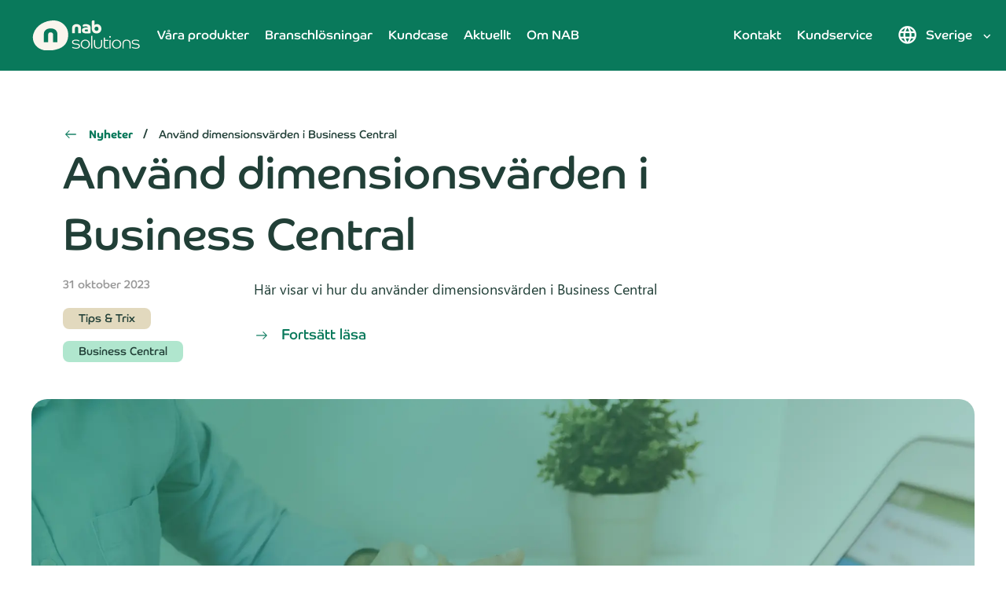

--- FILE ---
content_type: text/html; charset=UTF-8
request_url: https://nabsolutions.com/se/nyheter/anvand-dimensionsvarden-i-business-central
body_size: 19380
content:
<!DOCTYPE html>
    <html lang="sv-se">
<head>
    <meta charset="utf-8">

    <script>
    window.dataLayer = window.dataLayer || [];
    function gtag() {
        dataLayer.push(arguments);
    }
    gtag("consent", "default", {
        ad_storage: "denied",
        ad_user_data: "denied",
        ad_personalization: "denied",
        analytics_storage: "denied",
        functionality_storage: "denied",
        personalization_storage: "denied",
        security_storage: "granted",
        wait_for_update: 2000,
    });
    gtag("set", "ads_data_redaction", true);
    gtag("set", "url_passthrough", false);
</script>

    <!-- Start of LeadFeeder / Dealfront Embed Code -->
    <!-- <script> (function(ss,ex){ window.ldfdr=window.ldfdr||function(){(ldfdr._q=ldfdr._q||[]).push([].slice.call(arguments));}; (function(d,s){ fs=d.getElementsByTagName(s)[0]; function ce(src){ var cs=d.createElement(s); cs.src=src; cs.async=1; fs.parentNode.insertBefore(cs,fs); }; ce('https://sc.lfeeder.com/lftracker_v1_'+ss+(ex?'_'+ex:'')+'.js'); })(document,'script'); })('JMvZ8gb2Nppa2pOd'); </script> -->
    <!-- End of LeadFeeder / Dealfront Embed Code -->

<!-- Tracking & form capture script for dynamics 365 marketing -->
<!-- <script src="https://mktdplp102cdn.azureedge.net/public/latest/js/form-loader.js?v=1.84.2007"></script>
<script>
    var FormCaptureHandler;

    MsCrmMkt.MsCrmFormLoader.on('formLoad', () => {
        FormCaptureHandler = {
            sendForm: function(form) {
                return MsCrmMkt.MsCrmFormLoader.sendFormCaptureToCrm(form);
            }
        };
    });
</script> -->
<!-- End tracking & form capture -->

    <!-- Google Tag Manager -->
    <script>(function(w,d,s,l,i){w[l]=w[l]||[];w[l].push({'gtm.start':
    new Date().getTime(),event:'gtm.js'});var f=d.getElementsByTagName(s)[0],
    j=d.createElement(s),dl=l!='dataLayer'?'&l='+l:'';j.async=true;j.src=
    'https://www.googletagmanager.com/gtm.js?id='+i+dl;f.parentNode.insertBefore(j,f);
    })(window,document,'script','dataLayer','GTM-WV6L9FM');</script>
    <!-- End Google Tag Manager -->


    <!-- Start cookieyes banner -->
    <script id="cookieyes" type="text/javascript" src="https://cdn-cookieyes.com/client_data/037b2cba5bb128154a27fe6f/script.js"></script>
    <!-- End cookieyes banner -->

    <!-- Viewport settings -->
    <meta http-equiv="X-UA-Compatible" content="IE=edge">
    <meta name="viewport" content="width=device-width, initial-scale=1">

    <title>Använd dimensionsvärden i Business Central - NAB Solutions</title>

    <link rel="icon" type="image/svg+xml" href="https://nabsolutions.com/wp-content/themes/nabsolutions/assets/static/images/nab_symbol.svg">
    <link rel="icon" href="https://nabsolutions.com/wp-content/themes/nabsolutions/assets/static/images/favicon.ico" type="image/x-icon"/>
    <link rel="shortcut icon" href="https://nabsolutions.com/wp-content/themes/nabsolutions/assets/static/images/favicon-32x32.png" type="image/png"/>
    <link rel="icon" type="image/png" sizes="32x32" href="https://nabsolutions.com/wp-content/themes/nabsolutions/assets/static/images/favicon-32x32.png">
    <link rel="icon" type="image/png" sizes="16x16" href="https://nabsolutions.com/wp-content/themes/nabsolutions/assets/static/images/favicon-16x16.png">  

    <!-- HTML5 shim and Respond.js for IE8 support of HTML5 elements and media queries -->
    <!-- WARNING: Respond.js doesn't work if you view the page via file:// -->
    <!--[if lt IE 9]>
    <script src="https://oss.maxcdn.com/html5shiv/3.7.3/html5shiv.min.js"></script>
    <script src="https://oss.maxcdn.com/respond/1.4.2/respond.min.js"></script>
    <![endif]-->

    <meta name='robots' content='index, follow, max-image-preview:large, max-snippet:-1, max-video-preview:-1' />

	<!-- This site is optimized with the Yoast SEO plugin v26.7 - https://yoast.com/wordpress/plugins/seo/ -->
	<title>Använd dimensionsvärden i Business Central - NAB Solutions</title>
	<meta name="description" content="Använd dimensionsvärden i Business Central. Här visar vi hur du använder dimensionsvärden i Dynamics 365 Business Central..." />
	<link rel="canonical" href="https://nabsolutions.com/se/nyheter/anvand-dimensionsvarden-i-business-central/" />
	<meta property="og:locale" content="sv_SE" />
	<meta property="og:type" content="article" />
	<meta property="og:title" content="Använd dimensionsvärden i Business Central - NAB Solutions" />
	<meta property="og:description" content="Använd dimensionsvärden i Business Central. Här visar vi hur du använder dimensionsvärden i Dynamics 365 Business Central..." />
	<meta property="og:url" content="https://nabsolutions.com/se/nyheter/anvand-dimensionsvarden-i-business-central/" />
	<meta property="og:site_name" content="NAB SVERIGE" />
	<meta property="article:publisher" content="https://www.facebook.com/nabsolutionsab/" />
	<meta property="article:published_time" content="2023-10-31T09:43:24+00:00" />
	<meta property="article:modified_time" content="2023-10-31T09:43:26+00:00" />
	<meta property="og:image" content="https://nabsolutions.com/se/wp-content/uploads/sites/4/2023/08/Frame-164-9.webp" />
	<meta property="og:image:width" content="1920" />
	<meta property="og:image:height" content="1080" />
	<meta property="og:image:type" content="image/webp" />
	<meta name="author" content="fredrika" />
	<meta name="twitter:card" content="summary_large_image" />
	<meta name="twitter:label1" content="Skriven av" />
	<meta name="twitter:data1" content="fredrika" />
	<meta name="twitter:label2" content="Beräknad lästid" />
	<meta name="twitter:data2" content="1 minut" />
	<script type="application/ld+json" class="yoast-schema-graph">{"@context":"https://schema.org","@graph":[{"@type":"Article","@id":"https://nabsolutions.com/se/nyheter/anvand-dimensionsvarden-i-business-central/#article","isPartOf":{"@id":"https://nabsolutions.com/se/nyheter/anvand-dimensionsvarden-i-business-central/"},"author":{"name":"fredrika","@id":"https://nabsolutions.com/se/#/schema/person/8000369f051cb296500d312f4eedcc94"},"headline":"Använd dimensionsvärden i Business Central","datePublished":"2023-10-31T09:43:24+00:00","dateModified":"2023-10-31T09:43:26+00:00","mainEntityOfPage":{"@id":"https://nabsolutions.com/se/nyheter/anvand-dimensionsvarden-i-business-central/"},"wordCount":143,"publisher":{"@id":"https://nabsolutions.com/se/#organization"},"image":{"@id":"https://nabsolutions.com/se/nyheter/anvand-dimensionsvarden-i-business-central/#primaryimage"},"thumbnailUrl":"https://nabsolutions.com/se/wp-content/uploads/sites/4/2023/08/Frame-164-9.webp","articleSection":["Business Central","Tips &amp; Trix"],"inLanguage":"sv-SE"},{"@type":"WebPage","@id":"https://nabsolutions.com/se/nyheter/anvand-dimensionsvarden-i-business-central/","url":"https://nabsolutions.com/se/nyheter/anvand-dimensionsvarden-i-business-central/","name":"Använd dimensionsvärden i Business Central - NAB Solutions","isPartOf":{"@id":"https://nabsolutions.com/se/#website"},"primaryImageOfPage":{"@id":"https://nabsolutions.com/se/nyheter/anvand-dimensionsvarden-i-business-central/#primaryimage"},"image":{"@id":"https://nabsolutions.com/se/nyheter/anvand-dimensionsvarden-i-business-central/#primaryimage"},"thumbnailUrl":"https://nabsolutions.com/se/wp-content/uploads/sites/4/2023/08/Frame-164-9.webp","datePublished":"2023-10-31T09:43:24+00:00","dateModified":"2023-10-31T09:43:26+00:00","description":"Använd dimensionsvärden i Business Central. Här visar vi hur du använder dimensionsvärden i Dynamics 365 Business Central...","breadcrumb":{"@id":"https://nabsolutions.com/se/nyheter/anvand-dimensionsvarden-i-business-central/#breadcrumb"},"inLanguage":"sv-SE","potentialAction":[{"@type":"ReadAction","target":["https://nabsolutions.com/se/nyheter/anvand-dimensionsvarden-i-business-central/"]}]},{"@type":"ImageObject","inLanguage":"sv-SE","@id":"https://nabsolutions.com/se/nyheter/anvand-dimensionsvarden-i-business-central/#primaryimage","url":"https://nabsolutions.com/se/wp-content/uploads/sites/4/2023/08/Frame-164-9.webp","contentUrl":"https://nabsolutions.com/se/wp-content/uploads/sites/4/2023/08/Frame-164-9.webp","width":1920,"height":1080,"caption":"Använd dimensionsvärden i Business Central"},{"@type":"BreadcrumbList","@id":"https://nabsolutions.com/se/nyheter/anvand-dimensionsvarden-i-business-central/#breadcrumb","itemListElement":[{"@type":"ListItem","position":1,"name":"Hem","item":"https://nabsolutions.com/se/"},{"@type":"ListItem","position":2,"name":"Använd dimensionsvärden i Business Central"}]},{"@type":"WebSite","@id":"https://nabsolutions.com/se/#website","url":"https://nabsolutions.com/se/","name":"NAB Solutions AB","description":"Experter på Dynamics 365 &amp; Power Platform - NAB Solutions","publisher":{"@id":"https://nabsolutions.com/se/#organization"},"alternateName":"NAB","potentialAction":[{"@type":"SearchAction","target":{"@type":"EntryPoint","urlTemplate":"https://nabsolutions.com/se/?s={search_term_string}"},"query-input":{"@type":"PropertyValueSpecification","valueRequired":true,"valueName":"search_term_string"}}],"inLanguage":"sv-SE"},{"@type":"Organization","@id":"https://nabsolutions.com/se/#organization","name":"NAB Solutions AB","alternateName":"NAB","url":"https://nabsolutions.com/se/","logo":{"@type":"ImageObject","inLanguage":"sv-SE","@id":"https://nabsolutions.com/se/#/schema/logo/image/","url":"https://nabsolutions.com/se/wp-content/uploads/sites/4/2025/09/avatar_symbol_green.png","contentUrl":"https://nabsolutions.com/se/wp-content/uploads/sites/4/2025/09/avatar_symbol_green.png","width":600,"height":600,"caption":"NAB Solutions AB"},"image":{"@id":"https://nabsolutions.com/se/#/schema/logo/image/"},"sameAs":["https://www.facebook.com/nabsolutionsab/","https://www.linkedin.com/company/nab-solutions-ab"]},{"@type":"Person","@id":"https://nabsolutions.com/se/#/schema/person/8000369f051cb296500d312f4eedcc94","name":"fredrika","image":{"@type":"ImageObject","inLanguage":"sv-SE","@id":"https://nabsolutions.com/se/#/schema/person/image/","url":"https://secure.gravatar.com/avatar/8870e1344fd5af2cc806e0de5010262a5cda553ab1d6040f61118fb2dda5bf57?s=96&d=mm&r=g","contentUrl":"https://secure.gravatar.com/avatar/8870e1344fd5af2cc806e0de5010262a5cda553ab1d6040f61118fb2dda5bf57?s=96&d=mm&r=g","caption":"fredrika"},"url":"https://nabsolutions.com/se/author/fredrika/"}]}</script>
	<!-- / Yoast SEO plugin. -->


<link rel='dns-prefetch' href='//challenges.cloudflare.com' />
<link rel='dns-prefetch' href='//stats.wp.com' />
<link rel='dns-prefetch' href='//use.typekit.net' />
<link rel="alternate" title="oEmbed (JSON)" type="application/json+oembed" href="https://nabsolutions.com/se/wp-json/oembed/1.0/embed?url=https%3A%2F%2Fnabsolutions.com%2Fse%2Fnyheter%2Fanvand-dimensionsvarden-i-business-central" />
<link rel="alternate" title="oEmbed (XML)" type="text/xml+oembed" href="https://nabsolutions.com/se/wp-json/oembed/1.0/embed?url=https%3A%2F%2Fnabsolutions.com%2Fse%2Fnyheter%2Fanvand-dimensionsvarden-i-business-central&#038;format=xml" />
		<style>
			.lazyload,
			.lazyloading {
				max-width: 100%;
			}
		</style>
		<style id='wp-img-auto-sizes-contain-inline-css' type='text/css'>
img:is([sizes=auto i],[sizes^="auto," i]){contain-intrinsic-size:3000px 1500px}
/*# sourceURL=wp-img-auto-sizes-contain-inline-css */
</style>
<style id='wp-emoji-styles-inline-css' type='text/css'>

	img.wp-smiley, img.emoji {
		display: inline !important;
		border: none !important;
		box-shadow: none !important;
		height: 1em !important;
		width: 1em !important;
		margin: 0 0.07em !important;
		vertical-align: -0.1em !important;
		background: none !important;
		padding: 0 !important;
	}
/*# sourceURL=wp-emoji-styles-inline-css */
</style>
<style id='wp-block-library-inline-css' type='text/css'>
:root{--wp-block-synced-color:#7a00df;--wp-block-synced-color--rgb:122,0,223;--wp-bound-block-color:var(--wp-block-synced-color);--wp-editor-canvas-background:#ddd;--wp-admin-theme-color:#007cba;--wp-admin-theme-color--rgb:0,124,186;--wp-admin-theme-color-darker-10:#006ba1;--wp-admin-theme-color-darker-10--rgb:0,107,160.5;--wp-admin-theme-color-darker-20:#005a87;--wp-admin-theme-color-darker-20--rgb:0,90,135;--wp-admin-border-width-focus:2px}@media (min-resolution:192dpi){:root{--wp-admin-border-width-focus:1.5px}}.wp-element-button{cursor:pointer}:root .has-very-light-gray-background-color{background-color:#eee}:root .has-very-dark-gray-background-color{background-color:#313131}:root .has-very-light-gray-color{color:#eee}:root .has-very-dark-gray-color{color:#313131}:root .has-vivid-green-cyan-to-vivid-cyan-blue-gradient-background{background:linear-gradient(135deg,#00d084,#0693e3)}:root .has-purple-crush-gradient-background{background:linear-gradient(135deg,#34e2e4,#4721fb 50%,#ab1dfe)}:root .has-hazy-dawn-gradient-background{background:linear-gradient(135deg,#faaca8,#dad0ec)}:root .has-subdued-olive-gradient-background{background:linear-gradient(135deg,#fafae1,#67a671)}:root .has-atomic-cream-gradient-background{background:linear-gradient(135deg,#fdd79a,#004a59)}:root .has-nightshade-gradient-background{background:linear-gradient(135deg,#330968,#31cdcf)}:root .has-midnight-gradient-background{background:linear-gradient(135deg,#020381,#2874fc)}:root{--wp--preset--font-size--normal:16px;--wp--preset--font-size--huge:42px}.has-regular-font-size{font-size:1em}.has-larger-font-size{font-size:2.625em}.has-normal-font-size{font-size:var(--wp--preset--font-size--normal)}.has-huge-font-size{font-size:var(--wp--preset--font-size--huge)}.has-text-align-center{text-align:center}.has-text-align-left{text-align:left}.has-text-align-right{text-align:right}.has-fit-text{white-space:nowrap!important}#end-resizable-editor-section{display:none}.aligncenter{clear:both}.items-justified-left{justify-content:flex-start}.items-justified-center{justify-content:center}.items-justified-right{justify-content:flex-end}.items-justified-space-between{justify-content:space-between}.screen-reader-text{border:0;clip-path:inset(50%);height:1px;margin:-1px;overflow:hidden;padding:0;position:absolute;width:1px;word-wrap:normal!important}.screen-reader-text:focus{background-color:#ddd;clip-path:none;color:#444;display:block;font-size:1em;height:auto;left:5px;line-height:normal;padding:15px 23px 14px;text-decoration:none;top:5px;width:auto;z-index:100000}html :where(.has-border-color){border-style:solid}html :where([style*=border-top-color]){border-top-style:solid}html :where([style*=border-right-color]){border-right-style:solid}html :where([style*=border-bottom-color]){border-bottom-style:solid}html :where([style*=border-left-color]){border-left-style:solid}html :where([style*=border-width]){border-style:solid}html :where([style*=border-top-width]){border-top-style:solid}html :where([style*=border-right-width]){border-right-style:solid}html :where([style*=border-bottom-width]){border-bottom-style:solid}html :where([style*=border-left-width]){border-left-style:solid}html :where(img[class*=wp-image-]){height:auto;max-width:100%}:where(figure){margin:0 0 1em}html :where(.is-position-sticky){--wp-admin--admin-bar--position-offset:var(--wp-admin--admin-bar--height,0px)}@media screen and (max-width:600px){html :where(.is-position-sticky){--wp-admin--admin-bar--position-offset:0px}}

/*# sourceURL=wp-block-library-inline-css */
</style><style id='global-styles-inline-css' type='text/css'>
:root{--wp--preset--aspect-ratio--square: 1;--wp--preset--aspect-ratio--4-3: 4/3;--wp--preset--aspect-ratio--3-4: 3/4;--wp--preset--aspect-ratio--3-2: 3/2;--wp--preset--aspect-ratio--2-3: 2/3;--wp--preset--aspect-ratio--16-9: 16/9;--wp--preset--aspect-ratio--9-16: 9/16;--wp--preset--color--black: #000000;--wp--preset--color--cyan-bluish-gray: #abb8c3;--wp--preset--color--white: #ffffff;--wp--preset--color--pale-pink: #f78da7;--wp--preset--color--vivid-red: #cf2e2e;--wp--preset--color--luminous-vivid-orange: #ff6900;--wp--preset--color--luminous-vivid-amber: #fcb900;--wp--preset--color--light-green-cyan: #7bdcb5;--wp--preset--color--vivid-green-cyan: #00d084;--wp--preset--color--pale-cyan-blue: #8ed1fc;--wp--preset--color--vivid-cyan-blue: #0693e3;--wp--preset--color--vivid-purple: #9b51e0;--wp--preset--gradient--vivid-cyan-blue-to-vivid-purple: linear-gradient(135deg,rgb(6,147,227) 0%,rgb(155,81,224) 100%);--wp--preset--gradient--light-green-cyan-to-vivid-green-cyan: linear-gradient(135deg,rgb(122,220,180) 0%,rgb(0,208,130) 100%);--wp--preset--gradient--luminous-vivid-amber-to-luminous-vivid-orange: linear-gradient(135deg,rgb(252,185,0) 0%,rgb(255,105,0) 100%);--wp--preset--gradient--luminous-vivid-orange-to-vivid-red: linear-gradient(135deg,rgb(255,105,0) 0%,rgb(207,46,46) 100%);--wp--preset--gradient--very-light-gray-to-cyan-bluish-gray: linear-gradient(135deg,rgb(238,238,238) 0%,rgb(169,184,195) 100%);--wp--preset--gradient--cool-to-warm-spectrum: linear-gradient(135deg,rgb(74,234,220) 0%,rgb(151,120,209) 20%,rgb(207,42,186) 40%,rgb(238,44,130) 60%,rgb(251,105,98) 80%,rgb(254,248,76) 100%);--wp--preset--gradient--blush-light-purple: linear-gradient(135deg,rgb(255,206,236) 0%,rgb(152,150,240) 100%);--wp--preset--gradient--blush-bordeaux: linear-gradient(135deg,rgb(254,205,165) 0%,rgb(254,45,45) 50%,rgb(107,0,62) 100%);--wp--preset--gradient--luminous-dusk: linear-gradient(135deg,rgb(255,203,112) 0%,rgb(199,81,192) 50%,rgb(65,88,208) 100%);--wp--preset--gradient--pale-ocean: linear-gradient(135deg,rgb(255,245,203) 0%,rgb(182,227,212) 50%,rgb(51,167,181) 100%);--wp--preset--gradient--electric-grass: linear-gradient(135deg,rgb(202,248,128) 0%,rgb(113,206,126) 100%);--wp--preset--gradient--midnight: linear-gradient(135deg,rgb(2,3,129) 0%,rgb(40,116,252) 100%);--wp--preset--font-size--small: 13px;--wp--preset--font-size--medium: 20px;--wp--preset--font-size--large: 36px;--wp--preset--font-size--x-large: 42px;--wp--preset--spacing--20: 0.44rem;--wp--preset--spacing--30: 0.67rem;--wp--preset--spacing--40: 1rem;--wp--preset--spacing--50: 1.5rem;--wp--preset--spacing--60: 2.25rem;--wp--preset--spacing--70: 3.38rem;--wp--preset--spacing--80: 5.06rem;--wp--preset--shadow--natural: 6px 6px 9px rgba(0, 0, 0, 0.2);--wp--preset--shadow--deep: 12px 12px 50px rgba(0, 0, 0, 0.4);--wp--preset--shadow--sharp: 6px 6px 0px rgba(0, 0, 0, 0.2);--wp--preset--shadow--outlined: 6px 6px 0px -3px rgb(255, 255, 255), 6px 6px rgb(0, 0, 0);--wp--preset--shadow--crisp: 6px 6px 0px rgb(0, 0, 0);}:where(.is-layout-flex){gap: 0.5em;}:where(.is-layout-grid){gap: 0.5em;}body .is-layout-flex{display: flex;}.is-layout-flex{flex-wrap: wrap;align-items: center;}.is-layout-flex > :is(*, div){margin: 0;}body .is-layout-grid{display: grid;}.is-layout-grid > :is(*, div){margin: 0;}:where(.wp-block-columns.is-layout-flex){gap: 2em;}:where(.wp-block-columns.is-layout-grid){gap: 2em;}:where(.wp-block-post-template.is-layout-flex){gap: 1.25em;}:where(.wp-block-post-template.is-layout-grid){gap: 1.25em;}.has-black-color{color: var(--wp--preset--color--black) !important;}.has-cyan-bluish-gray-color{color: var(--wp--preset--color--cyan-bluish-gray) !important;}.has-white-color{color: var(--wp--preset--color--white) !important;}.has-pale-pink-color{color: var(--wp--preset--color--pale-pink) !important;}.has-vivid-red-color{color: var(--wp--preset--color--vivid-red) !important;}.has-luminous-vivid-orange-color{color: var(--wp--preset--color--luminous-vivid-orange) !important;}.has-luminous-vivid-amber-color{color: var(--wp--preset--color--luminous-vivid-amber) !important;}.has-light-green-cyan-color{color: var(--wp--preset--color--light-green-cyan) !important;}.has-vivid-green-cyan-color{color: var(--wp--preset--color--vivid-green-cyan) !important;}.has-pale-cyan-blue-color{color: var(--wp--preset--color--pale-cyan-blue) !important;}.has-vivid-cyan-blue-color{color: var(--wp--preset--color--vivid-cyan-blue) !important;}.has-vivid-purple-color{color: var(--wp--preset--color--vivid-purple) !important;}.has-black-background-color{background-color: var(--wp--preset--color--black) !important;}.has-cyan-bluish-gray-background-color{background-color: var(--wp--preset--color--cyan-bluish-gray) !important;}.has-white-background-color{background-color: var(--wp--preset--color--white) !important;}.has-pale-pink-background-color{background-color: var(--wp--preset--color--pale-pink) !important;}.has-vivid-red-background-color{background-color: var(--wp--preset--color--vivid-red) !important;}.has-luminous-vivid-orange-background-color{background-color: var(--wp--preset--color--luminous-vivid-orange) !important;}.has-luminous-vivid-amber-background-color{background-color: var(--wp--preset--color--luminous-vivid-amber) !important;}.has-light-green-cyan-background-color{background-color: var(--wp--preset--color--light-green-cyan) !important;}.has-vivid-green-cyan-background-color{background-color: var(--wp--preset--color--vivid-green-cyan) !important;}.has-pale-cyan-blue-background-color{background-color: var(--wp--preset--color--pale-cyan-blue) !important;}.has-vivid-cyan-blue-background-color{background-color: var(--wp--preset--color--vivid-cyan-blue) !important;}.has-vivid-purple-background-color{background-color: var(--wp--preset--color--vivid-purple) !important;}.has-black-border-color{border-color: var(--wp--preset--color--black) !important;}.has-cyan-bluish-gray-border-color{border-color: var(--wp--preset--color--cyan-bluish-gray) !important;}.has-white-border-color{border-color: var(--wp--preset--color--white) !important;}.has-pale-pink-border-color{border-color: var(--wp--preset--color--pale-pink) !important;}.has-vivid-red-border-color{border-color: var(--wp--preset--color--vivid-red) !important;}.has-luminous-vivid-orange-border-color{border-color: var(--wp--preset--color--luminous-vivid-orange) !important;}.has-luminous-vivid-amber-border-color{border-color: var(--wp--preset--color--luminous-vivid-amber) !important;}.has-light-green-cyan-border-color{border-color: var(--wp--preset--color--light-green-cyan) !important;}.has-vivid-green-cyan-border-color{border-color: var(--wp--preset--color--vivid-green-cyan) !important;}.has-pale-cyan-blue-border-color{border-color: var(--wp--preset--color--pale-cyan-blue) !important;}.has-vivid-cyan-blue-border-color{border-color: var(--wp--preset--color--vivid-cyan-blue) !important;}.has-vivid-purple-border-color{border-color: var(--wp--preset--color--vivid-purple) !important;}.has-vivid-cyan-blue-to-vivid-purple-gradient-background{background: var(--wp--preset--gradient--vivid-cyan-blue-to-vivid-purple) !important;}.has-light-green-cyan-to-vivid-green-cyan-gradient-background{background: var(--wp--preset--gradient--light-green-cyan-to-vivid-green-cyan) !important;}.has-luminous-vivid-amber-to-luminous-vivid-orange-gradient-background{background: var(--wp--preset--gradient--luminous-vivid-amber-to-luminous-vivid-orange) !important;}.has-luminous-vivid-orange-to-vivid-red-gradient-background{background: var(--wp--preset--gradient--luminous-vivid-orange-to-vivid-red) !important;}.has-very-light-gray-to-cyan-bluish-gray-gradient-background{background: var(--wp--preset--gradient--very-light-gray-to-cyan-bluish-gray) !important;}.has-cool-to-warm-spectrum-gradient-background{background: var(--wp--preset--gradient--cool-to-warm-spectrum) !important;}.has-blush-light-purple-gradient-background{background: var(--wp--preset--gradient--blush-light-purple) !important;}.has-blush-bordeaux-gradient-background{background: var(--wp--preset--gradient--blush-bordeaux) !important;}.has-luminous-dusk-gradient-background{background: var(--wp--preset--gradient--luminous-dusk) !important;}.has-pale-ocean-gradient-background{background: var(--wp--preset--gradient--pale-ocean) !important;}.has-electric-grass-gradient-background{background: var(--wp--preset--gradient--electric-grass) !important;}.has-midnight-gradient-background{background: var(--wp--preset--gradient--midnight) !important;}.has-small-font-size{font-size: var(--wp--preset--font-size--small) !important;}.has-medium-font-size{font-size: var(--wp--preset--font-size--medium) !important;}.has-large-font-size{font-size: var(--wp--preset--font-size--large) !important;}.has-x-large-font-size{font-size: var(--wp--preset--font-size--x-large) !important;}
/*# sourceURL=global-styles-inline-css */
</style>

<style id='classic-theme-styles-inline-css' type='text/css'>
/*! This file is auto-generated */
.wp-block-button__link{color:#fff;background-color:#32373c;border-radius:9999px;box-shadow:none;text-decoration:none;padding:calc(.667em + 2px) calc(1.333em + 2px);font-size:1.125em}.wp-block-file__button{background:#32373c;color:#fff;text-decoration:none}
/*# sourceURL=/wp-includes/css/classic-themes.min.css */
</style>
<link rel='stylesheet' id='adobe_co_fonts-css' href='https://use.typekit.net/bna4gme.css?ver=6.9' type='text/css' media='all' />
<link rel='stylesheet' id='wh-style-css' href='https://nabsolutions.com/se/wp-content/themes/nabsolutions/style.css?ver=3.1.4' type='text/css' media='all' />
<script type="text/javascript" id="wh-script-js-extra">
/* <![CDATA[ */
var my_ajax_obj = {"ajax_url":"https://nabsolutions.com/se/wp-admin/admin-ajax.php","nonce":"f9fc6432fa"};
var nabCurrentCountry = {"country":"sweden"};
var popupSessionData = {"loggedInStatus":"","sessionPopupActive":"1","numberOfPageviews":"3"};
//# sourceURL=wh-script-js-extra
/* ]]> */
</script>
<script type="text/javascript" src="https://nabsolutions.com/se/wp-content/themes/nabsolutions/assets/js/app.js?ver=3.1.4" id="wh-script-js"></script>
<link rel="https://api.w.org/" href="https://nabsolutions.com/se/wp-json/" /><link rel="alternate" title="JSON" type="application/json" href="https://nabsolutions.com/se/wp-json/wp/v2/posts/16687" /><link rel="EditURI" type="application/rsd+xml" title="RSD" href="https://nabsolutions.com/se/xmlrpc.php?rsd" />
<meta name="generator" content="WordPress 6.9" />
<link rel='shortlink' href='https://nabsolutions.com/se/?p=16687' />
	<style>img#wpstats{display:none}</style>
				<script>
			document.documentElement.className = document.documentElement.className.replace('no-js', 'js');
		</script>
				<style>
			.no-js img.lazyload {
				display: none;
			}

			figure.wp-block-image img.lazyloading {
				min-width: 150px;
			}

			.lazyload,
			.lazyloading {
				--smush-placeholder-width: 100px;
				--smush-placeholder-aspect-ratio: 1/1;
				width: var(--smush-image-width, var(--smush-placeholder-width)) !important;
				aspect-ratio: var(--smush-image-aspect-ratio, var(--smush-placeholder-aspect-ratio)) !important;
			}

						.lazyload, .lazyloading {
				opacity: 0;
			}

			.lazyloaded {
				opacity: 1;
				transition: opacity 400ms;
				transition-delay: 0ms;
			}

					</style>
		<link rel="icon" href="https://nabsolutions.com/se/wp-content/uploads/sites/4/2025/09/cropped-favicon_transp-32x32.png" sizes="32x32" />
<link rel="icon" href="https://nabsolutions.com/se/wp-content/uploads/sites/4/2025/09/cropped-favicon_transp-192x192.png" sizes="192x192" />
<link rel="apple-touch-icon" href="https://nabsolutions.com/se/wp-content/uploads/sites/4/2025/09/cropped-favicon_transp-180x180.png" />
<meta name="msapplication-TileImage" content="https://nabsolutions.com/se/wp-content/uploads/sites/4/2025/09/cropped-favicon_transp-270x270.png" />

</head>
<body>

    <!-- Tracking & form capture script for dynamics 365 marketing -->
    <div id="d0hMVKQNa6PmSKgw9TRk6o6_bvkqjEcfaeuzZVhk4H2E"></div><script src="https://mktdplp102cdn.azureedge.net/public/latest/js/ws-tracking.js?v=1.84.2007"></script>
    <div class="d365-mkt-config" style="display:none" data-website-id="0hMVKQNa6PmSKgw9TRk6o6_bvkqjEcfaeuzZVhk4H2E" data-hostname="146391c259d646c49fa08365f8546ed1.svc.dynamics.com"></div>
    <!-- End tracking & form capture -->

    
    <!-- Google Tag Manager (noscript) -->
    <noscript><iframe data-src="https://www.googletagmanager.com/ns.html?id=GTM-WV6L9FM"
    height="0" width="0" style="display:none;visibility:hidden" src="[data-uri]" class="lazyload" data-load-mode="1"></iframe></noscript>
    <!-- End Google Tag Manager (noscript) -->

    

    <div class="nab-siteheader">
    <header class="nab-siteheader-inner">
                <a href="/se" class="nab-siteheader-logo">
            <img data-src="https://nabsolutions.com/se/wp-content/themes/nabsolutions/assets/static/images/nab_logo_two_row_beige.svg" alt="NAB Solutions logo" class="nab-siteheader-logo-figure lazyload" src="[data-uri]">
            <!-- <img data-src="https://nabsolutions.com/se/wp-content/themes/nabsolutions/assets/static/images/nab-x-mas.svg" alt="NAB Solutions christmas logo" class="nab-siteheader-logo-figure lazyload" src="[data-uri]"> -->
        </a>
        <!-- <a href="/" class="nab-siteheader-logo-text">
            nab
        </a> -->

                    <nav class="nab-siteheader-nav">

                <a
                    href="/se/vara-produkter-tjanster/"
                    class="nab-siteheader-nav-link dropdown-menu add-underline-hover"
                    data-id="produkter-tjanster"
                >
                    Våra produkter
                </a>
                <a
                    href="/se/vara-produkter-tjanster/"
                    class="nab-siteheader-nav-link dropdown-menu add-underline-hover"
                    data-id="losningar"
                >
                    Branschlösningar
                </a>
                <!-- <a
                    href="/se/vad-ar-dynamics-365/"
                    class="nab-siteheader-nav-link add-underline-hover"
                >
                    Lär dig mer
                </a> -->
                <a href="/se/kundcase/" class="nab-siteheader-nav-link add-underline-hover">
                    Kundcase
                </a>

                <a
                    href="/se/nyheter/"
                    class="dropdown-menu add-underline-hover nab-siteheader-nav-link"
                    data-id="aktuellt"
                >
                    Aktuellt
                </a>

                <a href="/se/om-nab-solutions/" class="add-underline-hover nab-siteheader-nav-link dropdown-menu" data-id="om-nab">
                    Om NAB
                </a>
            </nav>
            <nav class="nab-siteheader-nav is-end">
                <a href="/se/kontakta-oss/" class="add-underline-hover nab-siteheader-nav-link is-end">
                    Kontakt
                </a>
                <a href="/se/kundservice/" class="add-underline-hover nab-siteheader-nav-link is-end">
                    Kundservice
                </a>
            </nav>
                
        <nav class="nab-siteheader-nav-country-select">
            <a href="/se" class="nab-siteheader-nav-country-select-text is-not-dropdown">
                <span class="material-icons nab-siteheader-nav-country-select-icon">
                        language
                </span>
                Sverige                <span class="material-icons nab-siteheader-nav-country-select-chevron">
                    expand_more
                </span>
            </a>
                                    <a href="/us" class="nab-siteheader-nav-country-select-text is-dropdown">
                        USA                            <img data-src="https://nabsolutions.com/se/wp-content/themes/nabsolutions/assets/static/images//icons/general/arrow_right.svg" alt="Right facing arrow" class="nab-link-arrow-forward nab-siteheader-nav-country-select-arrow lazyload" src="[data-uri]">

                        </a>
                                    <a href="/dk" class="nab-siteheader-nav-country-select-text is-dropdown">
                        Danmark                            <img data-src="https://nabsolutions.com/se/wp-content/themes/nabsolutions/assets/static/images//icons/general/arrow_right.svg" alt="Right facing arrow" class="nab-link-arrow-forward nab-siteheader-nav-country-select-arrow lazyload" src="[data-uri]">

                        </a>
                                    <a href="/uk" class="nab-siteheader-nav-country-select-text is-dropdown">
                        UK                            <img data-src="https://nabsolutions.com/se/wp-content/themes/nabsolutions/assets/static/images//icons/general/arrow_right.svg" alt="Right facing arrow" class="nab-link-arrow-forward nab-siteheader-nav-country-select-arrow lazyload" src="[data-uri]">

                        </a>
                    </nav>

        <button class="nab-siteheader-country-select-mobile is-not-dropdown">
            <span class="material-symbols-outlined nab-siteheader-country-select-icon-mobile">
                language
            </span>
            <span class="nab-siteheader-country-select-text-mobile">
                Sverige            </span>
            <span class="material-symbols-outlined nab-siteheader-country-select-chevron-mobile when-closed">
                expand_more
            </span>
        </button>
        <div class="nab-siteheader-country-select-dropdown-mobile is-dropdown">
                                    <a href="/us" class="nab-megamenu-item-area-link nab-siteheader-country-select-link">
                            <h5 class="nab-megamenu-item-area-link-heading nab-siteheader-country-select-link-text">
                                USA                                <img data-src="https://nabsolutions.com/se/wp-content/themes/nabsolutions/assets/static/images//icons/general/arrow_right.svg" alt="Right facing arrow" class="nab-link-arrow-forward nab-megamenu-item-area-link-heading-arrow lazyload" src="[data-uri]">
                            </h5>
                        </a>
                                                <a href="/dk" class="nab-megamenu-item-area-link nab-siteheader-country-select-link">
                            <h5 class="nab-megamenu-item-area-link-heading nab-siteheader-country-select-link-text">
                                Danmark                                <img data-src="https://nabsolutions.com/se/wp-content/themes/nabsolutions/assets/static/images//icons/general/arrow_right.svg" alt="Right facing arrow" class="nab-link-arrow-forward nab-megamenu-item-area-link-heading-arrow lazyload" src="[data-uri]">
                            </h5>
                        </a>
                                                <a href="/uk" class="nab-megamenu-item-area-link nab-siteheader-country-select-link">
                            <h5 class="nab-megamenu-item-area-link-heading nab-siteheader-country-select-link-text">
                                UK                                <img data-src="https://nabsolutions.com/se/wp-content/themes/nabsolutions/assets/static/images//icons/general/arrow_right.svg" alt="Right facing arrow" class="nab-link-arrow-forward nab-megamenu-item-area-link-heading-arrow lazyload" src="[data-uri]">
                            </h5>
                        </a>
                                </div>
                <button class="nab-siteheader-hamburger is-active">
            <span class="nab-siteheader-hamburger-icon"></span>
        </button>
        <button class="nab-megamenu-close">
            <span class="nab-megamenu-close-icon material-icons">
                close
            </span>
        </button>
            </header>

    
<div class="nab-megamenu ">

    <div class="nab-megamenu-inner">

        <!-- Svenska mobilmenyn - icke-mobil-menyn ligger direkt i siteheader -->
                <header class="nab-megamenu-item has-margin-bottom" data-id="none">
            <nav class="nab-megamenu-item-areas">
                <div class="nab-megamenu-item-area">
                    <!--<h5 class="nab-megamenu-item-area-heading is-fact is-bold is-green-faded">
                        Affärssystem
                    </h5>-->
                    <!-- <a
                        href="/se/varfor-dynamics-365/"
                        class="nab-megamenu-item-area-link"
                    >
                        <h5 class="nab-megamenu-item-area-link-heading">
                            Varför Dynamics 365
                        </h5>
                    </a> -->

                    <a
                        href="/se/vara-produkter-tjanster/"
                        class="nab-megamenu-item-area-link dropdown-menu"
                        data-id="produkter-tjanster"
                    >
                        <h5 class="nab-megamenu-item-area-link-heading">
                            Våra produkter
                            <img data-src="https://nabsolutions.com/se/wp-content/themes/nabsolutions/assets/static/images//icons/general/arrow_right.svg" alt="Right facing arrow" class="nab-link-arrow-forward nab-megamenu-item-area-link-heading-arrow lazyload" src="[data-uri]">
                        </h5>
                    </a>

                    <a
                        href="/se/vara-losningar/"                         class="nab-megamenu-item-area-link dropdown-menu"
                        data-id="losningar"
                    >
                        <h5 class="nab-megamenu-item-area-link-heading">
                            Branschlösningar
                            <img data-src="https://nabsolutions.com/se/wp-content/themes/nabsolutions/assets/static/images//icons/general/arrow_right.svg" alt="Right facing arrow" class="nab-link-arrow-forward nab-megamenu-item-area-link-heading-arrow lazyload" src="[data-uri]">
                        </h5>
                    </a>

                    <a
                        href="/se/nyheter/"
                        class="nab-megamenu-item-area-link dropdown-menu"
                        data-id="aktuellt"
                    >
                        <h5 class="nab-megamenu-item-area-link-heading">
                            Aktuellt
                            <img data-src="https://nabsolutions.com/se/wp-content/themes/nabsolutions/assets/static/images//icons/general/arrow_right.svg" alt="Right facing arrow" class="nab-link-arrow-forward nab-megamenu-item-area-link-heading-arrow lazyload" src="[data-uri]">
                        </h5>
                    </a>
                    <a
                        href="/se/om-nab-solutions/"
                        class="nab-megamenu-item-area-link dropdown-menu"
                        data-id="om-nab"
                    >
                        <h5 class="nab-megamenu-item-area-link-heading">
                            Om NAB
                            <img data-src="https://nabsolutions.com/se/wp-content/themes/nabsolutions/assets/static/images//icons/general/arrow_right.svg" alt="Right facing arrow" class="nab-link-arrow-forward nab-megamenu-item-area-link-heading-arrow lazyload" src="[data-uri]">
                        </h5>
                    </a>

                    <a
                        href="/se/kontakta-oss/"
                        class="nab-megamenu-item-area-link"
                    >
                        <h5 class="nab-megamenu-item-area-link-heading">
                            Kontakt
                        </h5>
                    </a>

                    <a
                        href="/se/kundservice/"
                        class="nab-megamenu-item-area-link"
                    >
                        <h5 class="nab-megamenu-item-area-link-heading">
                            Kundservice
                        </h5>
                    </a>
                    <a
                        href="/se/kundcase/"
                        class="nab-megamenu-item-area-link"
                    >
                        <h5 class="nab-megamenu-item-area-link-heading">
                            Kundcase
                        </h5>
                    </a>

                    </nav>
                    <div class="nab-megamenu-item-area-hr"></div>
                    <div class="nab-megamenu-item-area-socials">
                        <p class="nab-megamenu-item-area-socials-text">Följ&nbsp;oss</p>
                        <a href="https://www.linkedin.com/company/nab-solutions-ab" target="_blank" class="nab-megamenu-item-area-socials-icon-link">
                            <img class="nab-megamenu-item-area-socials-icon lazyload" data-src="https://nabsolutions.com/se/wp-content/themes/nabsolutions/assets/static/images/icons/social/linkedin-circled.svg" alt="" src="[data-uri]">
                        </a>
                        <a href="https://www.facebook.com/nabsolutionsab" target="_blank" class="nab-megamenu-item-area-socials-icon-link">
                            <img class="nab-megamenu-item-area-socials-icon lazyload" data-src="https://nabsolutions.com/se/wp-content/themes/nabsolutions/assets/static/images/icons/social/facebook.svg" alt="" src="[data-uri]">
                        </a>
                        <a class="nab-megamenu-item-area-socials-link" href="/se/om-nab-solutions/nyhetsbrev/">Prenumerera på<br> vårt nyhetsbrev</a>
                    </div>
                    <div class="nab-megamenu-item-area-hr"></div>
                    <h3 class="nab-megamenu-item-area-title">Våra produkter</h3>
                    <a
                            href="/se/vara-produkter-tjanster/business-central/dynamics-365-business-central-start/"
                            class="nab-megamenu-item-area-link"
                        >
                            <img data-src="https://nabsolutions.com/se/wp-content/themes/nabsolutions/assets/static/images//icons/microsoft/BusinessCentral_scalable.svg" alt="Dynamics 365 Business Central affärssystem från Microsoft logo" class="nab-megamenu-item-area-link-icon lazyload" src="[data-uri]">
                            <h5 class="nab-megamenu-item-area-link-heading has-icon">
                                Business Central Start
                            </h5>
                        </a>

                        <a
                            href="/se/vara-produkter-tjanster/business-central/dynamics-365-business-central-myway/"
                            class="nab-megamenu-item-area-link"
                        >
                            <img data-src="https://nabsolutions.com/se/wp-content/themes/nabsolutions/assets/static/images//icons/microsoft/BusinessCentral_scalable.svg" alt="Dynamics 365 Business Central affärssystem från Microsoft logo" class="nab-megamenu-item-area-link-icon lazyload" src="[data-uri]">
                            <h5 class="nab-megamenu-item-area-link-heading has-icon">
                                Business Central MyWay
                            </h5>
                        </a>
                        <a
                            href="/se/vara-produkter-tjanster/business-central/dynamics-365-business-central-highway/"
                            class="nab-megamenu-item-area-link"
                        >
                            <img data-src="https://nabsolutions.com/se/wp-content/themes/nabsolutions/assets/static/images//icons/microsoft/BusinessCentral_scalable.svg" alt="Dynamics 365 Business Central affärssystem från Microsoft logo" class="nab-megamenu-item-area-link-icon lazyload" src="[data-uri]">
                            <h5 class="nab-megamenu-item-area-link-heading has-icon">
                                Business Central Förvaltning
                            </h5>
                        </a>

                        <a
                            href="/se/vara-produkter-tjanster/customer-engagement/dynamics-365-sales-professional/"
                            class="nab-megamenu-item-area-link"
                        >
                            <img data-src="https://nabsolutions.com/se/wp-content/themes/nabsolutions/assets/static/images//icons/microsoft/Sales_scalable.svg" alt="Dynamics 365 Sales Professional säljstöd från Microsoft logo" class="nab-megamenu-item-area-link-icon lazyload" src="[data-uri]">
                            <h5 class="nab-megamenu-item-area-link-heading has-icon">
                                Sales
                            </h5>
                        </a>
                        <a
                            href="/se/vara-produkter-tjanster/customer-engagement/dynamics-365-customer-insights/"
                            class="nab-megamenu-item-area-link"
                        >
                            <img data-src="https://nabsolutions.com/se/wp-content/themes/nabsolutions/assets/static/images//icons/microsoft/CustomerInsights_scalable.svg" alt="Dynamics 365 Customer Insights från Microsoft logo" class="nab-megamenu-item-area-link-icon lazyload" src="[data-uri]">
                            <h5 class="nab-megamenu-item-area-link-heading has-icon">
                                Customer Insights
                            </h5>
                        </a>
                        <a
                            href="/se/vara-produkter-tjanster/customer-engagement/dynamics-365-customer-service/"
                            class="nab-megamenu-item-area-link"
                        >
                            <img data-src="https://nabsolutions.com/se/wp-content/themes/nabsolutions/assets/static/images//icons/microsoft/CustomerService_scalable.svg" alt="Dynamics 365 Customer Service från Microsoft logo" class="nab-megamenu-item-area-link-icon lazyload" src="[data-uri]">
                            <h5 class="nab-megamenu-item-area-link-heading has-icon">
                                Customer Service
                            </h5>
                        </a>
                        <a
                            href="/se/vara-produkter-tjanster/customer-engagement/dynamics-365-field-service/"
                            class="nab-megamenu-item-area-link"
                        >
                            <img data-src="https://nabsolutions.com/se/wp-content/themes/nabsolutions/assets/static/images//icons/microsoft/FieldService_scalable.svg" alt="Dynamics 365 Field Service från Microsoft logo" class="nab-megamenu-item-area-link-icon lazyload" src="[data-uri]">
                            <h5 class="nab-megamenu-item-area-link-heading has-icon">
                                Field Service
                            </h5>
                        </a>

                        <a
                            href="/se/vara-produkter-tjanster/power-platform/power-bi/"
                            class="nab-megamenu-item-area-link"
                        >
                            <img data-src="https://nabsolutions.com/se/wp-content/themes/nabsolutions/assets/static/images//icons/microsoft/PowerBI_scalable.svg" alt="Dynamics 365 Power BI från Microsoft logo" class="nab-megamenu-item-area-link-icon lazyload" src="[data-uri]">
                            <h5 class="nab-megamenu-item-area-link-heading has-icon">
                                Power BI
                            </h5>
                        </a>

                        <a
                            href="/se/vara-produkter-tjanster/power-platform/power-apps/"
                            class="nab-megamenu-item-area-link"
                        >
                            <img data-src="https://nabsolutions.com/se/wp-content/themes/nabsolutions/assets/static/images//icons/microsoft/PowerApps_scalable.svg" alt="Dynamics 365 Power Apps från Microsoft logo" class="nab-megamenu-item-area-link-icon lazyload" src="[data-uri]">
                            <h5 class="nab-megamenu-item-area-link-heading has-icon">
                                Power Apps
                            </h5>
                        </a>

                        <a
                            href="/se/vara-produkter-tjanster/power-platform/power-automate/"
                            class="nab-megamenu-item-area-link"
                        >
                            <img data-src="https://nabsolutions.com/se/wp-content/themes/nabsolutions/assets/static/images//icons/microsoft/PowerAutomate_scalable.svg" alt="Dynamics 365 Power Automate från Microsoft logo" class="nab-megamenu-item-area-link-icon lazyload" src="[data-uri]">
                            <h5 class="nab-megamenu-item-area-link-heading has-icon">
                                Power Automate
                            </h5>
                        </a>
                </div>
            </nav>

            <!-- <div class="nab-megamenu-item-info">
                <header class="nab-megamenu-item-info-header">
                    <h2 class="nab-megamenu-item-info-header-heading">
                        Osäker på vilken produkt som passar er?
                    </h2>

                    <p class="nab-megamenu-item-info-header-text">
                        Vi har paketerade och färdiga lösningar för er i en specifik bransch eller affärsområde.
                    </p>

                    <a
                        href="/vara-tjanster/"
                        class="nab-megamenu-item-info-header-link has-underline is-semibold"
                    >
                        Se våra färdiga lösningar
                    </a>
                </header>
            </div> -->
        </header>

        <!-- Nested megamenus for swedish site - dessa är samma för både mobil och för megamenu i storskärm -->
        <header class="nab-megamenu-item" data-id="produkter-tjanster">
            
<div class="nab-megamenu-item-inner">
    <a href="#" class="nab-megamenu-item-link-back">
    <img data-src="https://nabsolutions.com/se/wp-content/themes/nabsolutions/assets/static/images//icons/general/arrow_left.svg" alt="Left facing arrow" class="nab-link-arrow-forward nab-megamenu-item-link-back-arrow lazyload" src="[data-uri]">

        Tillbaka
    </a>

    <h4 class="nab-megamenu-item-heading">
        Våra produkter
    </h4>

    <nav class="nab-megamenu-item-areas">
        <div class="nab-megamenu-item-area">
            <h5 class="nab-megamenu-item-area-heading">
                Dynamics 365 ERP
            </h5>

            <a
                href="/se/vara-produkter-tjanster/business-central/"
                class="nab-megamenu-item-area-link"
            >
                <img data-src="https://nabsolutions.com/se/wp-content/themes/nabsolutions/assets/static/images//icons/microsoft/BusinessCentral_scalable.svg" alt="Dynamics 365 Business Central affärssystem från Microsoft logo" class="nab-megamenu-item-area-link-icon lazyload" src="[data-uri]">
                <h5 class="nab-megamenu-item-area-link-heading has-icon">
                    Business Central
                </h5>

                <p class="nab-megamenu-item-area-link-text is-small has-icon">
                    Världens bästa affärssystem enligt Forbes 2024
                </p>
            </a>

            <h5 class="nab-megamenu-item-area-heading has-margin-top">
                AI / Copilot
            </h5>

            <a
                href="/se/vara-produkter-tjanster/microsoft-copilot/"
                class="nab-megamenu-item-area-link"
            >
                <img data-src="https://nabsolutions.com/se/wp-content/themes/nabsolutions/assets/static/images//icons/microsoft/copilot.svg" alt="Copilot från Microsoft logo" class="nab-megamenu-item-area-link-icon lazyload" src="[data-uri]">
                <h5 class="nab-megamenu-item-area-link-heading has-icon">
                    Copilot
                </h5>

                <p class="nab-megamenu-item-area-link-text is-small has-icon">
                    Uppnå mer på kortare tid med AI
                </p>
            </a>

            <a
                href="/se/vara-produkter-tjanster/microsoft-copilot-studio/"
                class="nab-megamenu-item-area-link"
            >
                <img data-src="https://nabsolutions.com/se/wp-content/themes/nabsolutions/assets/static/images//icons/microsoft/CopilotStudio_scalable.svg" alt="Microsoft Copilot Studio logo" class="nab-megamenu-item-area-link-icon lazyload" src="[data-uri]">
                <h5 class="nab-megamenu-item-area-link-heading has-icon">
                    Copilot Studio
                </h5>

                <p class="nab-megamenu-item-area-link-text is-small has-icon">
                    Skapa egna AI-lösningar
                </p>
            </a>

        </div>

        <div class="nab-megamenu-item-area">
            <h5 class="nab-megamenu-item-area-heading">
                Dynamics 365 CRM
            </h5>

            <a
                href="/se/vara-produkter-tjanster/customer-engagement/dynamics-365-sales-professional/"
                class="nab-megamenu-item-area-link"
            >
                <img data-src="https://nabsolutions.com/se/wp-content/themes/nabsolutions/assets/static/images//icons/microsoft/Sales_scalable.svg" alt="Dynamics 365 Sales Professional säljstöd från Microsoft logo" class="nab-megamenu-item-area-link-icon lazyload" src="[data-uri]">
                <h5 class="nab-megamenu-item-area-link-heading has-icon">
                    Sales
                </h5>

                <p class="nab-megamenu-item-area-link-text is-small has-icon">
                    AI baserat säljstöd
                </p>
            </a>
            <a
                href="/se/vara-produkter-tjanster/customer-engagement/dynamics-365-customer-insights/"
                class="nab-megamenu-item-area-link"
            >
                <img data-src="https://nabsolutions.com/se/wp-content/themes/nabsolutions/assets/static/images//icons/microsoft/CustomerInsights_scalable.svg" alt="Dynamics 365 Customer Insights från Microsoft logo" class="nab-megamenu-item-area-link-icon lazyload" src="[data-uri]">
                <h5 class="nab-megamenu-item-area-link-heading has-icon">
                    Customer Insights
                </h5>

                <p class="nab-megamenu-item-area-link-text is-small has-icon">
                    Skapa engagerande kundupplevelser
                </p>
            </a>
            <a
                href="/se/vara-produkter-tjanster/customer-engagement/dynamics-365-customer-service/"
                class="nab-megamenu-item-area-link"
            >
                <img data-src="https://nabsolutions.com/se/wp-content/themes/nabsolutions/assets/static/images//icons/microsoft/CustomerService_scalable.svg" alt="Dynamics 365 Customer Service från Microsoft logo" class="nab-megamenu-item-area-link-icon lazyload" src="[data-uri]">
                <h5 class="nab-megamenu-item-area-link-heading has-icon">
                    Customer Service
                </h5>

                <p class="nab-megamenu-item-area-link-text is-small has-icon">
                    Automatisera kundservice upplevelsen
                </p>
            </a>
            <a
                href="/se/vara-produkter-tjanster/customer-engagement/dynamics-365-field-service/"
                class="nab-megamenu-item-area-link"
            >
                <img data-src="https://nabsolutions.com/se/wp-content/themes/nabsolutions/assets/static/images//icons/microsoft/FieldService_scalable.svg" alt="Dynamics 365 Field Service från Microsoft logo" class="nab-megamenu-item-area-link-icon lazyload" src="[data-uri]">
                <h5 class="nab-megamenu-item-area-link-heading has-icon">
                    Field Service
                </h5>

                <p class="nab-megamenu-item-area-link-text is-small has-icon">
                    Leverera enastående service
                </p>
            </a>
        </div>

        <div class="nab-megamenu-item-area">
            <h5 class="nab-megamenu-item-area-heading">
                Business Intelligence
            </h5>

            <a
                href="/se/vara-produkter-tjanster/power-platform/power-bi/"
                class="nab-megamenu-item-area-link"
            >
                <img data-src="https://nabsolutions.com/se/wp-content/themes/nabsolutions/assets/static/images//icons/microsoft/PowerBI_scalable.svg" alt="Dynamics 365 Power BI från Microsoft logo" class="nab-megamenu-item-area-link-icon lazyload" src="[data-uri]">
                <h5 class="nab-megamenu-item-area-link-heading has-icon">
                    Power BI
                </h5>

                <p class="nab-megamenu-item-area-link-text is-small has-icon">
                    Basera era beslut på data
                </p>
            </a>
            <h5 class="nab-megamenu-item-area-heading has-margin-top">
                Power Platform
            </h5>

            <a
                href="/se/vara-produkter-tjanster/power-platform/power-automate/"
                class="nab-megamenu-item-area-link"
            >
                <img data-src="https://nabsolutions.com/se/wp-content/themes/nabsolutions/assets/static/images//icons/microsoft/PowerAutomate_scalable.svg" alt="Dynamics 365 Power Automate från Microsoft logo" class="nab-megamenu-item-area-link-icon lazyload" src="[data-uri]">
                <h5 class="nab-megamenu-item-area-link-heading has-icon">
                    Power Automate
                </h5>

                <p class="nab-megamenu-item-area-link-text is-small has-icon">
                    Automatisera affärsprocesser
                </p>
            </a>

            <a
                href="/se/vara-produkter-tjanster/power-platform/power-apps/"
                class="nab-megamenu-item-area-link"
            >
                <img data-src="https://nabsolutions.com/se/wp-content/themes/nabsolutions/assets/static/images//icons/microsoft/PowerApps_scalable.svg" alt="Dynamics 365 Power Apps från Microsoft logo" class="nab-megamenu-item-area-link-icon lazyload" src="[data-uri]">
                <h5 class="nab-megamenu-item-area-link-heading has-icon">
                    Power Apps
                </h5>

                <p class="nab-megamenu-item-area-link-text is-small has-icon">
                    Förenkla era flöden med egna appar
                </p>
            </a>
        </div>

    </nav>
    <div class="nab-megamenu-item-area-hr"></div>

    <div class="nab-megamenu-item-actions">
        <a href="/se/kundservice/lar-dig-mer-om-vara-produkter/" class="nab-megamenu-item-actions-link">
        <img data-src="https://nabsolutions.com/se/wp-content/themes/nabsolutions/assets/static/images//icons/general/arrow_right.svg" alt="Right facing arrow" class="nab-link-arrow-forward nab-megamenu-item-area-link-heading-arrow lazyload" src="[data-uri]">
            Lär dig mer om våra produkter
        </a>
        <a href="/se/vara-produkter-tjanster/" class="nab-megamenu-item-actions-link">
        <img data-src="https://nabsolutions.com/se/wp-content/themes/nabsolutions/assets/static/images//icons/general/arrow_right.svg" alt="Right facing arrow" class="nab-link-arrow-forward nab-megamenu-item-area-link-heading-arrow lazyload" src="[data-uri]">
            Alla våra produkter
        </a>
    </div>
        <div class="nab-megamenu-item-area-socials">
            <p class="nab-megamenu-item-area-socials-text">Följ&nbsp;oss</p>
            <a href="https://www.linkedin.com/company/nab-solutions-ab" target="_blank" class="nab-megamenu-item-area-socials-icon-link">
                <img class="nab-megamenu-item-area-socials-icon lazyload" data-src="https://nabsolutions.com/se/wp-content/themes/nabsolutions/assets/static/images/icons/social/linkedin-circled.svg" alt="" src="[data-uri]">
            </a>
            <a href="https://www.facebook.com/nabsolutionsab" target="_blank" class="nab-megamenu-item-area-socials-icon-link">
                <img class="nab-megamenu-item-area-socials-icon lazyload" data-src="https://nabsolutions.com/se/wp-content/themes/nabsolutions/assets/static/images/icons/social/facebook.svg" alt="" src="[data-uri]">
            </a>
            <a class="nab-megamenu-item-area-socials-link" href="/se/om-nab-solutions/nyhetsbrev/">Prenumerera på<br> vårt nyhetsbrev</a>
        </div>
</div>


<!-- <div class="nab-megamenu-item-info">
    <header class="nab-megamenu-item-info-header">
        <h2 class="nab-megamenu-item-info-header-heading">
            Osäker på vilken produkt som passar er?
        </h2>

        <p class="nab-megamenu-item-info-header-text">
            Vi har paketerade och färdiga lösningar för er i en specifik bransch eller affärsområde.
        </p>

        <a
            href="/vara-tjanster/"
            class="nab-megamenu-item-info-header-link has-underline is-semibold"
        >
            Se våra färdiga lösningar
        </a>
    </header>
</div> -->
        </header>

        <header class="nab-megamenu-item" data-id="losningar">
            
<div class="nab-megamenu-item-inner">
    <a href="#" class="nab-megamenu-item-link-back">
    <img data-src="https://nabsolutions.com/se/wp-content/themes/nabsolutions/assets/static/images//icons/general/arrow_left.svg" alt="Left facing arrow" class="nab-link-arrow-forward nab-megamenu-item-link-back-arrow lazyload" src="[data-uri]">
        Tillbaka
    </a>

    <h4 class="nab-megamenu-item-heading">
        Branschlösningar
    </h4>

    <nav class="nab-megamenu-item-areas">
        <div class="nab-megamenu-item-area">
            <a
                href="/se/vara-produkter-tjanster/business-central/flerbolagslosning/"
                class="nab-megamenu-item-area-link"
            >
                <h5 class="nab-megamenu-item-area-link-heading">
                    Flerbolagslösning
                </h5>

                <p class="nab-megamenu-item-area-link-text is-small">
                Arbeta med många bolag från en vy i Business Central
                </p>
            </a>
        </div>

        <div class="nab-megamenu-item-area">

            <a
                href="/se/vara-produkter-tjanster/business-central/printvis/"
                class="nab-megamenu-item-area-link"
            >
                <h5 class="nab-megamenu-item-area-link-heading">
                För grafiska branschen
                </h5>

                <p class="nab-megamenu-item-area-link-text is-small">
                PrintVis hanterar allt för den grafiska industrin integrerat i Business Central
                </p>
            </a>
        </div>
        <div class="nab-megamenu-item-area">

            <a
                href="/se/vara-produkter-tjanster/affarssystem-for-redovisningsbyraer/"
                class="nab-megamenu-item-area-link"
            >
                <h5 class="nab-megamenu-item-area-link-heading">
                    För redovisningsbyråer
                </h5>

                <p class="nab-megamenu-item-area-link-text is-small">
                    Kom igång med Business Central som Byråpartner
                </p>
            </a>
        </div>
        <div class="nab-megamenu-item-area">

            <a
                href="/se/vara-produkter-tjanster/business-central/affarssystem-for-finans-och-forsakringsbolag/"
                class="nab-megamenu-item-area-link"
            >
                <h5 class="nab-megamenu-item-area-link-heading">
                    För finans- och försäkringsbolag
                </h5>

                <p class="nab-megamenu-item-area-link-text is-small">
                    En affärslösning för banker, finansinstitut och försäkringsbolags unika behov
                </p>
            </a>
        </div>
        <div class="nab-megamenu-item-area">

            <a
                href="/se/vara-produkter-tjanster/business-central/affarslosning-for-saas-bolag/"
                class="nab-megamenu-item-area-link"
            >
                <h5 class="nab-megamenu-item-area-link-heading">
                    För SaaS-bolag
                </h5>

                <p class="nab-megamenu-item-area-link-text is-small">
                    En flexibel affärslösning när du levererar mjukvara som en tjänst
                </p>
            </a>
        </div>
        <div class="nab-megamenu-item-area">

            <a
                href="/se/vara-produkter-tjanster/business-central/erp-for-medlemsorganisationer/"
                class="nab-megamenu-item-area-link"
            >
                <h5 class="nab-megamenu-item-area-link-heading">
                    För medlemsorganisationer
                </h5>

                <p class="nab-megamenu-item-area-link-text is-small">
                    En affärslösning som hanterar fakturering av medlemskap effektivt
                </p>
            </a>
        </div>
        <div class="nab-megamenu-item-area">

            <a
                href="/se/vara-produkter-tjanster/business-central/erp-for-uthyrning/"
                class="nab-megamenu-item-area-link"
            >
                <h5 class="nab-megamenu-item-area-link-heading">
                    För uthyrningsbranschen
                </h5>

                <p class="nab-megamenu-item-area-link-text is-small">
                    En komplett lösning som effektiviserar för företag som arbetar med uthyrning av utrustning
                </p>
            </a>
        </div>
        <div class="nab-megamenu-item-area">

            <a
                href="/se/vara-produkter-tjanster/business-central/erp-for-processindustrin/"
                class="nab-megamenu-item-area-link"
            >
                <h5 class="nab-megamenu-item-area-link-heading">
                    För processindustrin
                </h5>

                <p class="nab-megamenu-item-area-link-text is-small">
                    ERP för processindustrin – effektivitet från start till mål
                </p>
            </a>
        </div>
    </nav>
    <div class="nab-megamenu-item-area-hr"></div>

    <div class="nab-megamenu-item-actions">
        <a href="/se/kundservice/lar-dig-mer-om-vara-produkter/" class="nab-megamenu-item-actions-link">
        <img data-src="https://nabsolutions.com/se/wp-content/themes/nabsolutions/assets/static/images//icons/general/arrow_right.svg" alt="Right facing arrow" class="nab-link-arrow-forward nab-megamenu-item-area-link-heading-arrow lazyload" src="[data-uri]">
            Lär dig mer om våra produkter
        </a>
        <a href="/se/vara-produkter-tjanster/" class="nab-megamenu-item-actions-link">
        <img data-src="https://nabsolutions.com/se/wp-content/themes/nabsolutions/assets/static/images//icons/general/arrow_right.svg" alt="Right facing arrow" class="nab-link-arrow-forward nab-megamenu-item-area-link-heading-arrow lazyload" src="[data-uri]">
            Alla våra produkter
        </a>
    </div>
        <div class="nab-megamenu-item-area-socials">
            <p class="nab-megamenu-item-area-socials-text">Följ&nbsp;oss</p>
            <a href="https://www.linkedin.com/company/nab-solutions-ab" target="_blank" class="nab-megamenu-item-area-socials-icon-link">
                <img class="nab-megamenu-item-area-socials-icon lazyload" data-src="https://nabsolutions.com/se/wp-content/themes/nabsolutions/assets/static/images/icons/social/linkedin-circled.svg" alt="" src="[data-uri]">
            </a>
            <a href="https://www.facebook.com/nabsolutionsab" target="_blank" class="nab-megamenu-item-area-socials-icon-link">
                <img class="nab-megamenu-item-area-socials-icon lazyload" data-src="https://nabsolutions.com/se/wp-content/themes/nabsolutions/assets/static/images/icons/social/facebook.svg" alt="" src="[data-uri]">
            </a>
            <a class="nab-megamenu-item-area-socials-link" href="/se/om-nab-solutions/nyhetsbrev/">Prenumerera på<br> vårt nyhetsbrev</a>
        </div>
</div>
        </header>

        <header class="nab-megamenu-item" data-id="om-nab">
            
<div class="nab-megamenu-item-inner">
    <a href="#" class="nab-megamenu-item-link-back">
    <img data-src="https://nabsolutions.com/se/wp-content/themes/nabsolutions/assets/static/images//icons/general/arrow_left.svg" alt="Left facing arrow" class="nab-link-arrow-forward nab-megamenu-item-link-back-arrow lazyload" src="[data-uri]">

            Tillbaka
        </a>
        <h4 class="nab-megamenu-item-heading">
            Om NAB
        </h4>

        <nav class="nab-megamenu-item-areas">
            <div class="nab-megamenu-item-area">
                <a
                    href="/se/om-nab-solutions/"
                    class="nab-megamenu-item-area-link"
                >
                    <h5 class="nab-megamenu-item-area-link-heading">
                        Om oss
                    </h5>

                    <p class="nab-megamenu-item-area-link-text is-small">
                        Allt du behöver veta om oss på NAB
                    </p>
                </a>

                <a
                    href="/se/om-nab-solutions/jobba-pa-nab/"
                    class="nab-megamenu-item-area-link"
                >
                    <h5 class="nab-megamenu-item-area-link-heading">
                        Jobba på NAB
                    </h5>

                    <p class="nab-megamenu-item-area-link-text is-small">
                        Är NAB din nästa arbetsplats?
                    </p>
                </a>
                <a
                    href="/se/partners-nab/"
                    class="nab-megamenu-item-area-link"
                >
                    <h5 class="nab-megamenu-item-area-link-heading">
                        Partners
                    </h5>

                    <p class="nab-megamenu-item-area-link-text is-small">
                        Möt våra partners
                    </p>
                </a>
            </div>

            <div class="nab-megamenu-item-area">

                <a
                    href="/se/om-nab-solutions/pressmeddelanden/"
                    class="nab-megamenu-item-area-link"
                >
                    <h5 class="nab-megamenu-item-area-link-heading">
                        Pressmeddelanden
                    </h5>

                    <p class="nab-megamenu-item-area-link-text is-small">
                        Håll dig informerad om de viktigaste nyheterna om NAB
                    </p>
                </a>
                <a
                    href="/se/om-nab-solutions/licenser-priser-forvaltningsavtal/"
                    class="nab-megamenu-item-area-link"
                >
                    <h5 class="nab-megamenu-item-area-link-heading">
                        Avtal &amp; priser
                    </h5>

                    <p class="nab-megamenu-item-area-link-text is-small">
                        Information om våra avtal och licenspriser
                    </p>
                </a>
            </div>

            <div class="nab-megamenu-item-area">
                <a
                    href="/se/om-nab-solutions/var-story/"
                    class="nab-megamenu-item-area-link"
                >
                    <h5 class="nab-megamenu-item-area-link-heading">
                        Vår historia
                    </h5>

                    <p class="nab-megamenu-item-area-link-text is-small">
                        Läs om hur allt började
                    </p>
                </a>

                <a
                    href="/se/integritetspolicy/"
                    class="nab-megamenu-item-area-link"
                >
                    <h5 class="nab-megamenu-item-area-link-heading">
                        Integritet &amp; säkerhet
                    </h5>

                    <p class="nab-megamenu-item-area-link-text is-small">
                        Vi månar om din integritet
                    </p>
                </a>
            </div>

        </nav>
        <div class="nab-megamenu-item-area-hr"></div>

        <div class="nab-megamenu-item-actions">
            <div></div>
            <a href="/se/om-nab-solutions/" class="nab-megamenu-item-actions-link">
            <img data-src="https://nabsolutions.com/se/wp-content/themes/nabsolutions/assets/static/images//icons/general/arrow_right.svg" alt="Right facing arrow" class="nab-link-arrow-forward nab-megamenu-item-area-link-heading-arrow lazyload" src="[data-uri]">
                Om NAB
            </a>
        </div>
        <div class="nab-megamenu-item-area-socials">
                <p class="nab-megamenu-item-area-socials-text">Följ&nbsp;oss</p>
                <a href="https://www.linkedin.com/company/nab-solutions-ab" target="_blank" class="nab-megamenu-item-area-socials-icon-link">
                    <img class="nab-megamenu-item-area-socials-icon lazyload" data-src="https://nabsolutions.com/se/wp-content/themes/nabsolutions/assets/static/images/icons/social/linkedin-circled.svg" alt="" src="[data-uri]">
                </a>
                <a href="https://www.facebook.com/nabsolutionsab" target="_blank" class="nab-megamenu-item-area-socials-icon-link">
                    <img class="nab-megamenu-item-area-socials-icon lazyload" data-src="https://nabsolutions.com/se/wp-content/themes/nabsolutions/assets/static/images/icons/social/facebook.svg" alt="" src="[data-uri]">
                </a>
                <a class="nab-megamenu-item-area-socials-link" href="/se/om-nab-solutions/nyhetsbrev/">Prenumerera på<br> vårt nyhetsbrev</a>
            </div>
    </div>
        </header>

        <header class="nab-megamenu-item" data-id="aktuellt">
            
<div class="nab-megamenu-item-inner">
    <a href="#" class="nab-megamenu-item-link-back">
    <img data-src="https://nabsolutions.com/se/wp-content/themes/nabsolutions/assets/static/images//icons/general/arrow_left.svg" alt="Left facing arrow" class="nab-link-arrow-forward nab-megamenu-item-link-back-arrow lazyload" src="[data-uri]">
        Tillbaka
    </a>

    <h4 class="nab-megamenu-item-heading">
        Aktuellt
    </h4>

    <nav class="nab-megamenu-item-areas">
        <div class="nab-megamenu-item-area">
            <a
                href="/se/nyheter/"
                class="nab-megamenu-item-area-link"
            >
                <h5 class="nab-megamenu-item-area-link-heading">
                    Nyheter
                </h5>

                <p class="nab-megamenu-item-area-link-text is-small">
                Senaste nytt om vad som är på gång hos oss och i branschen
                </p>
            </a>
        </div>

        <div class="nab-megamenu-item-area">

            <a
                href="/se/events/"
                class="nab-megamenu-item-area-link"
            >
                <h5 class="nab-megamenu-item-area-link-heading">
                    Events
                </h5>

                <p class="nab-megamenu-item-area-link-text is-small">
                    Kommande webinars, kundträffar och andra events
                </p>
            </a>
        </div>
    </nav>
    <div class="nab-megamenu-item-area-hr"></div>

    <div class="nab-megamenu-item-actions">
        <div></div>
        <a href="/se/om-nab-solutions/nyhetsbrev/" class="nab-megamenu-item-actions-link">
        <img data-src="https://nabsolutions.com/se/wp-content/themes/nabsolutions/assets/static/images//icons/general/arrow_right.svg" alt="Right facing arrow" class="nab-link-arrow-forward nab-megamenu-item-area-link-heading-arrow lazyload" src="[data-uri]">
            Prenumerera på vårt nyhetsbrev
        </a>
    </div>
    <div class="nab-megamenu-item-area-socials">
            <p class="nab-megamenu-item-area-socials-text">Följ&nbsp;oss</p>
            <a href="https://www.linkedin.com/company/nab-solutions-ab" target="_blank" class="nab-megamenu-item-area-socials-icon-link">
                <img class="nab-megamenu-item-area-socials-icon lazyload" data-src="https://nabsolutions.com/se/wp-content/themes/nabsolutions/assets/static/images/icons/social/linkedin-circled.svg" alt="" src="[data-uri]">
            </a>
            <a href="https://www.facebook.com/nabsolutionsab" target="_blank" class="nab-megamenu-item-area-socials-icon-link">
                <img class="nab-megamenu-item-area-socials-icon lazyload" data-src="https://nabsolutions.com/se/wp-content/themes/nabsolutions/assets/static/images/icons/social/facebook.svg" alt="" src="[data-uri]">
            </a>
            <a class="nab-megamenu-item-area-socials-link" href="/se/om-nab-solutions/nyhetsbrev/">Prenumerera på<br> vårt nyhetsbrev</a>
        </div>
</div>
        </header>

        <!-- Amerikanska mobilmenyn - icke-mobil-menyn ligger i siteheader -->
            </div>
</div>


</div>



<div class="nab-megamenu is-mobile">

    <div class="nab-megamenu-inner">

        <!-- Svenska mobilmenyn - icke-mobil-menyn ligger direkt i siteheader -->
                <header class="nab-megamenu-item has-margin-bottom" data-id="none">
            <nav class="nab-megamenu-item-areas">
                <div class="nab-megamenu-item-area">
                    <!--<h5 class="nab-megamenu-item-area-heading is-fact is-bold is-green-faded">
                        Affärssystem
                    </h5>-->
                    <!-- <a
                        href="/se/varfor-dynamics-365/"
                        class="nab-megamenu-item-area-link"
                    >
                        <h5 class="nab-megamenu-item-area-link-heading">
                            Varför Dynamics 365
                        </h5>
                    </a> -->

                    <a
                        href="/se/vara-produkter-tjanster/"
                        class="nab-megamenu-item-area-link dropdown-menu"
                        data-id="produkter-tjanster"
                    >
                        <h5 class="nab-megamenu-item-area-link-heading">
                            Våra produkter
                            <img data-src="https://nabsolutions.com/se/wp-content/themes/nabsolutions/assets/static/images//icons/general/arrow_right.svg" alt="Right facing arrow" class="nab-link-arrow-forward nab-megamenu-item-area-link-heading-arrow lazyload" src="[data-uri]">
                        </h5>
                    </a>

                    <a
                        href="/se/vara-losningar/"                         class="nab-megamenu-item-area-link dropdown-menu"
                        data-id="losningar"
                    >
                        <h5 class="nab-megamenu-item-area-link-heading">
                            Branschlösningar
                            <img data-src="https://nabsolutions.com/se/wp-content/themes/nabsolutions/assets/static/images//icons/general/arrow_right.svg" alt="Right facing arrow" class="nab-link-arrow-forward nab-megamenu-item-area-link-heading-arrow lazyload" src="[data-uri]">
                        </h5>
                    </a>

                    <a
                        href="/se/nyheter/"
                        class="nab-megamenu-item-area-link dropdown-menu"
                        data-id="aktuellt"
                    >
                        <h5 class="nab-megamenu-item-area-link-heading">
                            Aktuellt
                            <img data-src="https://nabsolutions.com/se/wp-content/themes/nabsolutions/assets/static/images//icons/general/arrow_right.svg" alt="Right facing arrow" class="nab-link-arrow-forward nab-megamenu-item-area-link-heading-arrow lazyload" src="[data-uri]">
                        </h5>
                    </a>
                    <a
                        href="/se/om-nab-solutions/"
                        class="nab-megamenu-item-area-link dropdown-menu"
                        data-id="om-nab"
                    >
                        <h5 class="nab-megamenu-item-area-link-heading">
                            Om NAB
                            <img data-src="https://nabsolutions.com/se/wp-content/themes/nabsolutions/assets/static/images//icons/general/arrow_right.svg" alt="Right facing arrow" class="nab-link-arrow-forward nab-megamenu-item-area-link-heading-arrow lazyload" src="[data-uri]">
                        </h5>
                    </a>

                    <a
                        href="/se/kontakta-oss/"
                        class="nab-megamenu-item-area-link"
                    >
                        <h5 class="nab-megamenu-item-area-link-heading">
                            Kontakt
                        </h5>
                    </a>

                    <a
                        href="/se/kundservice/"
                        class="nab-megamenu-item-area-link"
                    >
                        <h5 class="nab-megamenu-item-area-link-heading">
                            Kundservice
                        </h5>
                    </a>
                    <a
                        href="/se/kundcase/"
                        class="nab-megamenu-item-area-link"
                    >
                        <h5 class="nab-megamenu-item-area-link-heading">
                            Kundcase
                        </h5>
                    </a>

                    </nav>
                    <div class="nab-megamenu-item-area-hr"></div>
                    <div class="nab-megamenu-item-area-socials">
                        <p class="nab-megamenu-item-area-socials-text">Följ&nbsp;oss</p>
                        <a href="https://www.linkedin.com/company/nab-solutions-ab" target="_blank" class="nab-megamenu-item-area-socials-icon-link">
                            <img class="nab-megamenu-item-area-socials-icon lazyload" data-src="https://nabsolutions.com/se/wp-content/themes/nabsolutions/assets/static/images/icons/social/linkedin-circled.svg" alt="" src="[data-uri]">
                        </a>
                        <a href="https://www.facebook.com/nabsolutionsab" target="_blank" class="nab-megamenu-item-area-socials-icon-link">
                            <img class="nab-megamenu-item-area-socials-icon lazyload" data-src="https://nabsolutions.com/se/wp-content/themes/nabsolutions/assets/static/images/icons/social/facebook.svg" alt="" src="[data-uri]">
                        </a>
                        <a class="nab-megamenu-item-area-socials-link" href="/se/om-nab-solutions/nyhetsbrev/">Prenumerera på<br> vårt nyhetsbrev</a>
                    </div>
                    <div class="nab-megamenu-item-area-hr"></div>
                    <h3 class="nab-megamenu-item-area-title">Våra produkter</h3>
                    <a
                            href="/se/vara-produkter-tjanster/business-central/dynamics-365-business-central-start/"
                            class="nab-megamenu-item-area-link"
                        >
                            <img data-src="https://nabsolutions.com/se/wp-content/themes/nabsolutions/assets/static/images//icons/microsoft/BusinessCentral_scalable.svg" alt="Dynamics 365 Business Central affärssystem från Microsoft logo" class="nab-megamenu-item-area-link-icon lazyload" src="[data-uri]">
                            <h5 class="nab-megamenu-item-area-link-heading has-icon">
                                Business Central Start
                            </h5>
                        </a>

                        <a
                            href="/se/vara-produkter-tjanster/business-central/dynamics-365-business-central-myway/"
                            class="nab-megamenu-item-area-link"
                        >
                            <img data-src="https://nabsolutions.com/se/wp-content/themes/nabsolutions/assets/static/images//icons/microsoft/BusinessCentral_scalable.svg" alt="Dynamics 365 Business Central affärssystem från Microsoft logo" class="nab-megamenu-item-area-link-icon lazyload" src="[data-uri]">
                            <h5 class="nab-megamenu-item-area-link-heading has-icon">
                                Business Central MyWay
                            </h5>
                        </a>
                        <a
                            href="/se/vara-produkter-tjanster/business-central/dynamics-365-business-central-highway/"
                            class="nab-megamenu-item-area-link"
                        >
                            <img data-src="https://nabsolutions.com/se/wp-content/themes/nabsolutions/assets/static/images//icons/microsoft/BusinessCentral_scalable.svg" alt="Dynamics 365 Business Central affärssystem från Microsoft logo" class="nab-megamenu-item-area-link-icon lazyload" src="[data-uri]">
                            <h5 class="nab-megamenu-item-area-link-heading has-icon">
                                Business Central Förvaltning
                            </h5>
                        </a>

                        <a
                            href="/se/vara-produkter-tjanster/customer-engagement/dynamics-365-sales-professional/"
                            class="nab-megamenu-item-area-link"
                        >
                            <img data-src="https://nabsolutions.com/se/wp-content/themes/nabsolutions/assets/static/images//icons/microsoft/Sales_scalable.svg" alt="Dynamics 365 Sales Professional säljstöd från Microsoft logo" class="nab-megamenu-item-area-link-icon lazyload" src="[data-uri]">
                            <h5 class="nab-megamenu-item-area-link-heading has-icon">
                                Sales
                            </h5>
                        </a>
                        <a
                            href="/se/vara-produkter-tjanster/customer-engagement/dynamics-365-customer-insights/"
                            class="nab-megamenu-item-area-link"
                        >
                            <img data-src="https://nabsolutions.com/se/wp-content/themes/nabsolutions/assets/static/images//icons/microsoft/CustomerInsights_scalable.svg" alt="Dynamics 365 Customer Insights från Microsoft logo" class="nab-megamenu-item-area-link-icon lazyload" src="[data-uri]">
                            <h5 class="nab-megamenu-item-area-link-heading has-icon">
                                Customer Insights
                            </h5>
                        </a>
                        <a
                            href="/se/vara-produkter-tjanster/customer-engagement/dynamics-365-customer-service/"
                            class="nab-megamenu-item-area-link"
                        >
                            <img data-src="https://nabsolutions.com/se/wp-content/themes/nabsolutions/assets/static/images//icons/microsoft/CustomerService_scalable.svg" alt="Dynamics 365 Customer Service från Microsoft logo" class="nab-megamenu-item-area-link-icon lazyload" src="[data-uri]">
                            <h5 class="nab-megamenu-item-area-link-heading has-icon">
                                Customer Service
                            </h5>
                        </a>
                        <a
                            href="/se/vara-produkter-tjanster/customer-engagement/dynamics-365-field-service/"
                            class="nab-megamenu-item-area-link"
                        >
                            <img data-src="https://nabsolutions.com/se/wp-content/themes/nabsolutions/assets/static/images//icons/microsoft/FieldService_scalable.svg" alt="Dynamics 365 Field Service från Microsoft logo" class="nab-megamenu-item-area-link-icon lazyload" src="[data-uri]">
                            <h5 class="nab-megamenu-item-area-link-heading has-icon">
                                Field Service
                            </h5>
                        </a>

                        <a
                            href="/se/vara-produkter-tjanster/power-platform/power-bi/"
                            class="nab-megamenu-item-area-link"
                        >
                            <img data-src="https://nabsolutions.com/se/wp-content/themes/nabsolutions/assets/static/images//icons/microsoft/PowerBI_scalable.svg" alt="Dynamics 365 Power BI från Microsoft logo" class="nab-megamenu-item-area-link-icon lazyload" src="[data-uri]">
                            <h5 class="nab-megamenu-item-area-link-heading has-icon">
                                Power BI
                            </h5>
                        </a>

                        <a
                            href="/se/vara-produkter-tjanster/power-platform/power-apps/"
                            class="nab-megamenu-item-area-link"
                        >
                            <img data-src="https://nabsolutions.com/se/wp-content/themes/nabsolutions/assets/static/images//icons/microsoft/PowerApps_scalable.svg" alt="Dynamics 365 Power Apps från Microsoft logo" class="nab-megamenu-item-area-link-icon lazyload" src="[data-uri]">
                            <h5 class="nab-megamenu-item-area-link-heading has-icon">
                                Power Apps
                            </h5>
                        </a>

                        <a
                            href="/se/vara-produkter-tjanster/power-platform/power-automate/"
                            class="nab-megamenu-item-area-link"
                        >
                            <img data-src="https://nabsolutions.com/se/wp-content/themes/nabsolutions/assets/static/images//icons/microsoft/PowerAutomate_scalable.svg" alt="Dynamics 365 Power Automate från Microsoft logo" class="nab-megamenu-item-area-link-icon lazyload" src="[data-uri]">
                            <h5 class="nab-megamenu-item-area-link-heading has-icon">
                                Power Automate
                            </h5>
                        </a>
                </div>
            </nav>

            <!-- <div class="nab-megamenu-item-info">
                <header class="nab-megamenu-item-info-header">
                    <h2 class="nab-megamenu-item-info-header-heading">
                        Osäker på vilken produkt som passar er?
                    </h2>

                    <p class="nab-megamenu-item-info-header-text">
                        Vi har paketerade och färdiga lösningar för er i en specifik bransch eller affärsområde.
                    </p>

                    <a
                        href="/vara-tjanster/"
                        class="nab-megamenu-item-info-header-link has-underline is-semibold"
                    >
                        Se våra färdiga lösningar
                    </a>
                </header>
            </div> -->
        </header>

        <!-- Nested megamenus for swedish site - dessa är samma för både mobil och för megamenu i storskärm -->
        <header class="nab-megamenu-item" data-id="produkter-tjanster">
            
<div class="nab-megamenu-item-inner">
    <a href="#" class="nab-megamenu-item-link-back">
    <img data-src="https://nabsolutions.com/se/wp-content/themes/nabsolutions/assets/static/images//icons/general/arrow_left.svg" alt="Left facing arrow" class="nab-link-arrow-forward nab-megamenu-item-link-back-arrow lazyload" src="[data-uri]">

        Tillbaka
    </a>

    <h4 class="nab-megamenu-item-heading">
        Våra produkter
    </h4>

    <nav class="nab-megamenu-item-areas">
        <div class="nab-megamenu-item-area">
            <h5 class="nab-megamenu-item-area-heading">
                Dynamics 365 ERP
            </h5>

            <a
                href="/se/vara-produkter-tjanster/business-central/"
                class="nab-megamenu-item-area-link"
            >
                <img data-src="https://nabsolutions.com/se/wp-content/themes/nabsolutions/assets/static/images//icons/microsoft/BusinessCentral_scalable.svg" alt="Dynamics 365 Business Central affärssystem från Microsoft logo" class="nab-megamenu-item-area-link-icon lazyload" src="[data-uri]">
                <h5 class="nab-megamenu-item-area-link-heading has-icon">
                    Business Central
                </h5>

                <p class="nab-megamenu-item-area-link-text is-small has-icon">
                    Världens bästa affärssystem enligt Forbes 2024
                </p>
            </a>

            <h5 class="nab-megamenu-item-area-heading has-margin-top">
                AI / Copilot
            </h5>

            <a
                href="/se/vara-produkter-tjanster/microsoft-copilot/"
                class="nab-megamenu-item-area-link"
            >
                <img data-src="https://nabsolutions.com/se/wp-content/themes/nabsolutions/assets/static/images//icons/microsoft/copilot.svg" alt="Copilot från Microsoft logo" class="nab-megamenu-item-area-link-icon lazyload" src="[data-uri]">
                <h5 class="nab-megamenu-item-area-link-heading has-icon">
                    Copilot
                </h5>

                <p class="nab-megamenu-item-area-link-text is-small has-icon">
                    Uppnå mer på kortare tid med AI
                </p>
            </a>

            <a
                href="/se/vara-produkter-tjanster/microsoft-copilot-studio/"
                class="nab-megamenu-item-area-link"
            >
                <img data-src="https://nabsolutions.com/se/wp-content/themes/nabsolutions/assets/static/images//icons/microsoft/CopilotStudio_scalable.svg" alt="Microsoft Copilot Studio logo" class="nab-megamenu-item-area-link-icon lazyload" src="[data-uri]">
                <h5 class="nab-megamenu-item-area-link-heading has-icon">
                    Copilot Studio
                </h5>

                <p class="nab-megamenu-item-area-link-text is-small has-icon">
                    Skapa egna AI-lösningar
                </p>
            </a>

        </div>

        <div class="nab-megamenu-item-area">
            <h5 class="nab-megamenu-item-area-heading">
                Dynamics 365 CRM
            </h5>

            <a
                href="/se/vara-produkter-tjanster/customer-engagement/dynamics-365-sales-professional/"
                class="nab-megamenu-item-area-link"
            >
                <img data-src="https://nabsolutions.com/se/wp-content/themes/nabsolutions/assets/static/images//icons/microsoft/Sales_scalable.svg" alt="Dynamics 365 Sales Professional säljstöd från Microsoft logo" class="nab-megamenu-item-area-link-icon lazyload" src="[data-uri]">
                <h5 class="nab-megamenu-item-area-link-heading has-icon">
                    Sales
                </h5>

                <p class="nab-megamenu-item-area-link-text is-small has-icon">
                    AI baserat säljstöd
                </p>
            </a>
            <a
                href="/se/vara-produkter-tjanster/customer-engagement/dynamics-365-customer-insights/"
                class="nab-megamenu-item-area-link"
            >
                <img data-src="https://nabsolutions.com/se/wp-content/themes/nabsolutions/assets/static/images//icons/microsoft/CustomerInsights_scalable.svg" alt="Dynamics 365 Customer Insights från Microsoft logo" class="nab-megamenu-item-area-link-icon lazyload" src="[data-uri]">
                <h5 class="nab-megamenu-item-area-link-heading has-icon">
                    Customer Insights
                </h5>

                <p class="nab-megamenu-item-area-link-text is-small has-icon">
                    Skapa engagerande kundupplevelser
                </p>
            </a>
            <a
                href="/se/vara-produkter-tjanster/customer-engagement/dynamics-365-customer-service/"
                class="nab-megamenu-item-area-link"
            >
                <img data-src="https://nabsolutions.com/se/wp-content/themes/nabsolutions/assets/static/images//icons/microsoft/CustomerService_scalable.svg" alt="Dynamics 365 Customer Service från Microsoft logo" class="nab-megamenu-item-area-link-icon lazyload" src="[data-uri]">
                <h5 class="nab-megamenu-item-area-link-heading has-icon">
                    Customer Service
                </h5>

                <p class="nab-megamenu-item-area-link-text is-small has-icon">
                    Automatisera kundservice upplevelsen
                </p>
            </a>
            <a
                href="/se/vara-produkter-tjanster/customer-engagement/dynamics-365-field-service/"
                class="nab-megamenu-item-area-link"
            >
                <img data-src="https://nabsolutions.com/se/wp-content/themes/nabsolutions/assets/static/images//icons/microsoft/FieldService_scalable.svg" alt="Dynamics 365 Field Service från Microsoft logo" class="nab-megamenu-item-area-link-icon lazyload" src="[data-uri]">
                <h5 class="nab-megamenu-item-area-link-heading has-icon">
                    Field Service
                </h5>

                <p class="nab-megamenu-item-area-link-text is-small has-icon">
                    Leverera enastående service
                </p>
            </a>
        </div>

        <div class="nab-megamenu-item-area">
            <h5 class="nab-megamenu-item-area-heading">
                Business Intelligence
            </h5>

            <a
                href="/se/vara-produkter-tjanster/power-platform/power-bi/"
                class="nab-megamenu-item-area-link"
            >
                <img data-src="https://nabsolutions.com/se/wp-content/themes/nabsolutions/assets/static/images//icons/microsoft/PowerBI_scalable.svg" alt="Dynamics 365 Power BI från Microsoft logo" class="nab-megamenu-item-area-link-icon lazyload" src="[data-uri]">
                <h5 class="nab-megamenu-item-area-link-heading has-icon">
                    Power BI
                </h5>

                <p class="nab-megamenu-item-area-link-text is-small has-icon">
                    Basera era beslut på data
                </p>
            </a>
            <h5 class="nab-megamenu-item-area-heading has-margin-top">
                Power Platform
            </h5>

            <a
                href="/se/vara-produkter-tjanster/power-platform/power-automate/"
                class="nab-megamenu-item-area-link"
            >
                <img data-src="https://nabsolutions.com/se/wp-content/themes/nabsolutions/assets/static/images//icons/microsoft/PowerAutomate_scalable.svg" alt="Dynamics 365 Power Automate från Microsoft logo" class="nab-megamenu-item-area-link-icon lazyload" src="[data-uri]">
                <h5 class="nab-megamenu-item-area-link-heading has-icon">
                    Power Automate
                </h5>

                <p class="nab-megamenu-item-area-link-text is-small has-icon">
                    Automatisera affärsprocesser
                </p>
            </a>

            <a
                href="/se/vara-produkter-tjanster/power-platform/power-apps/"
                class="nab-megamenu-item-area-link"
            >
                <img data-src="https://nabsolutions.com/se/wp-content/themes/nabsolutions/assets/static/images//icons/microsoft/PowerApps_scalable.svg" alt="Dynamics 365 Power Apps från Microsoft logo" class="nab-megamenu-item-area-link-icon lazyload" src="[data-uri]">
                <h5 class="nab-megamenu-item-area-link-heading has-icon">
                    Power Apps
                </h5>

                <p class="nab-megamenu-item-area-link-text is-small has-icon">
                    Förenkla era flöden med egna appar
                </p>
            </a>
        </div>

    </nav>
    <div class="nab-megamenu-item-area-hr"></div>

    <div class="nab-megamenu-item-actions">
        <a href="/se/kundservice/lar-dig-mer-om-vara-produkter/" class="nab-megamenu-item-actions-link">
        <img data-src="https://nabsolutions.com/se/wp-content/themes/nabsolutions/assets/static/images//icons/general/arrow_right.svg" alt="Right facing arrow" class="nab-link-arrow-forward nab-megamenu-item-area-link-heading-arrow lazyload" src="[data-uri]">
            Lär dig mer om våra produkter
        </a>
        <a href="/se/vara-produkter-tjanster/" class="nab-megamenu-item-actions-link">
        <img data-src="https://nabsolutions.com/se/wp-content/themes/nabsolutions/assets/static/images//icons/general/arrow_right.svg" alt="Right facing arrow" class="nab-link-arrow-forward nab-megamenu-item-area-link-heading-arrow lazyload" src="[data-uri]">
            Alla våra produkter
        </a>
    </div>
        <div class="nab-megamenu-item-area-socials">
            <p class="nab-megamenu-item-area-socials-text">Följ&nbsp;oss</p>
            <a href="https://www.linkedin.com/company/nab-solutions-ab" target="_blank" class="nab-megamenu-item-area-socials-icon-link">
                <img class="nab-megamenu-item-area-socials-icon lazyload" data-src="https://nabsolutions.com/se/wp-content/themes/nabsolutions/assets/static/images/icons/social/linkedin-circled.svg" alt="" src="[data-uri]">
            </a>
            <a href="https://www.facebook.com/nabsolutionsab" target="_blank" class="nab-megamenu-item-area-socials-icon-link">
                <img class="nab-megamenu-item-area-socials-icon lazyload" data-src="https://nabsolutions.com/se/wp-content/themes/nabsolutions/assets/static/images/icons/social/facebook.svg" alt="" src="[data-uri]">
            </a>
            <a class="nab-megamenu-item-area-socials-link" href="/se/om-nab-solutions/nyhetsbrev/">Prenumerera på<br> vårt nyhetsbrev</a>
        </div>
</div>


<!-- <div class="nab-megamenu-item-info">
    <header class="nab-megamenu-item-info-header">
        <h2 class="nab-megamenu-item-info-header-heading">
            Osäker på vilken produkt som passar er?
        </h2>

        <p class="nab-megamenu-item-info-header-text">
            Vi har paketerade och färdiga lösningar för er i en specifik bransch eller affärsområde.
        </p>

        <a
            href="/vara-tjanster/"
            class="nab-megamenu-item-info-header-link has-underline is-semibold"
        >
            Se våra färdiga lösningar
        </a>
    </header>
</div> -->
        </header>

        <header class="nab-megamenu-item" data-id="losningar">
            
<div class="nab-megamenu-item-inner">
    <a href="#" class="nab-megamenu-item-link-back">
    <img data-src="https://nabsolutions.com/se/wp-content/themes/nabsolutions/assets/static/images//icons/general/arrow_left.svg" alt="Left facing arrow" class="nab-link-arrow-forward nab-megamenu-item-link-back-arrow lazyload" src="[data-uri]">
        Tillbaka
    </a>

    <h4 class="nab-megamenu-item-heading">
        Branschlösningar
    </h4>

    <nav class="nab-megamenu-item-areas">
        <div class="nab-megamenu-item-area">
            <a
                href="/se/vara-produkter-tjanster/business-central/flerbolagslosning/"
                class="nab-megamenu-item-area-link"
            >
                <h5 class="nab-megamenu-item-area-link-heading">
                    Flerbolagslösning
                </h5>

                <p class="nab-megamenu-item-area-link-text is-small">
                Arbeta med många bolag från en vy i Business Central
                </p>
            </a>
        </div>

        <div class="nab-megamenu-item-area">

            <a
                href="/se/vara-produkter-tjanster/business-central/printvis/"
                class="nab-megamenu-item-area-link"
            >
                <h5 class="nab-megamenu-item-area-link-heading">
                För grafiska branschen
                </h5>

                <p class="nab-megamenu-item-area-link-text is-small">
                PrintVis hanterar allt för den grafiska industrin integrerat i Business Central
                </p>
            </a>
        </div>
        <div class="nab-megamenu-item-area">

            <a
                href="/se/vara-produkter-tjanster/affarssystem-for-redovisningsbyraer/"
                class="nab-megamenu-item-area-link"
            >
                <h5 class="nab-megamenu-item-area-link-heading">
                    För redovisningsbyråer
                </h5>

                <p class="nab-megamenu-item-area-link-text is-small">
                    Kom igång med Business Central som Byråpartner
                </p>
            </a>
        </div>
        <div class="nab-megamenu-item-area">

            <a
                href="/se/vara-produkter-tjanster/business-central/affarssystem-for-finans-och-forsakringsbolag/"
                class="nab-megamenu-item-area-link"
            >
                <h5 class="nab-megamenu-item-area-link-heading">
                    För finans- och försäkringsbolag
                </h5>

                <p class="nab-megamenu-item-area-link-text is-small">
                    En affärslösning för banker, finansinstitut och försäkringsbolags unika behov
                </p>
            </a>
        </div>
        <div class="nab-megamenu-item-area">

            <a
                href="/se/vara-produkter-tjanster/business-central/affarslosning-for-saas-bolag/"
                class="nab-megamenu-item-area-link"
            >
                <h5 class="nab-megamenu-item-area-link-heading">
                    För SaaS-bolag
                </h5>

                <p class="nab-megamenu-item-area-link-text is-small">
                    En flexibel affärslösning när du levererar mjukvara som en tjänst
                </p>
            </a>
        </div>
        <div class="nab-megamenu-item-area">

            <a
                href="/se/vara-produkter-tjanster/business-central/erp-for-medlemsorganisationer/"
                class="nab-megamenu-item-area-link"
            >
                <h5 class="nab-megamenu-item-area-link-heading">
                    För medlemsorganisationer
                </h5>

                <p class="nab-megamenu-item-area-link-text is-small">
                    En affärslösning som hanterar fakturering av medlemskap effektivt
                </p>
            </a>
        </div>
        <div class="nab-megamenu-item-area">

            <a
                href="/se/vara-produkter-tjanster/business-central/erp-for-uthyrning/"
                class="nab-megamenu-item-area-link"
            >
                <h5 class="nab-megamenu-item-area-link-heading">
                    För uthyrningsbranschen
                </h5>

                <p class="nab-megamenu-item-area-link-text is-small">
                    En komplett lösning som effektiviserar för företag som arbetar med uthyrning av utrustning
                </p>
            </a>
        </div>
        <div class="nab-megamenu-item-area">

            <a
                href="/se/vara-produkter-tjanster/business-central/erp-for-processindustrin/"
                class="nab-megamenu-item-area-link"
            >
                <h5 class="nab-megamenu-item-area-link-heading">
                    För processindustrin
                </h5>

                <p class="nab-megamenu-item-area-link-text is-small">
                    ERP för processindustrin – effektivitet från start till mål
                </p>
            </a>
        </div>
    </nav>
    <div class="nab-megamenu-item-area-hr"></div>

    <div class="nab-megamenu-item-actions">
        <a href="/se/kundservice/lar-dig-mer-om-vara-produkter/" class="nab-megamenu-item-actions-link">
        <img data-src="https://nabsolutions.com/se/wp-content/themes/nabsolutions/assets/static/images//icons/general/arrow_right.svg" alt="Right facing arrow" class="nab-link-arrow-forward nab-megamenu-item-area-link-heading-arrow lazyload" src="[data-uri]">
            Lär dig mer om våra produkter
        </a>
        <a href="/se/vara-produkter-tjanster/" class="nab-megamenu-item-actions-link">
        <img data-src="https://nabsolutions.com/se/wp-content/themes/nabsolutions/assets/static/images//icons/general/arrow_right.svg" alt="Right facing arrow" class="nab-link-arrow-forward nab-megamenu-item-area-link-heading-arrow lazyload" src="[data-uri]">
            Alla våra produkter
        </a>
    </div>
        <div class="nab-megamenu-item-area-socials">
            <p class="nab-megamenu-item-area-socials-text">Följ&nbsp;oss</p>
            <a href="https://www.linkedin.com/company/nab-solutions-ab" target="_blank" class="nab-megamenu-item-area-socials-icon-link">
                <img class="nab-megamenu-item-area-socials-icon lazyload" data-src="https://nabsolutions.com/se/wp-content/themes/nabsolutions/assets/static/images/icons/social/linkedin-circled.svg" alt="" src="[data-uri]">
            </a>
            <a href="https://www.facebook.com/nabsolutionsab" target="_blank" class="nab-megamenu-item-area-socials-icon-link">
                <img class="nab-megamenu-item-area-socials-icon lazyload" data-src="https://nabsolutions.com/se/wp-content/themes/nabsolutions/assets/static/images/icons/social/facebook.svg" alt="" src="[data-uri]">
            </a>
            <a class="nab-megamenu-item-area-socials-link" href="/se/om-nab-solutions/nyhetsbrev/">Prenumerera på<br> vårt nyhetsbrev</a>
        </div>
</div>
        </header>

        <header class="nab-megamenu-item" data-id="om-nab">
            
<div class="nab-megamenu-item-inner">
    <a href="#" class="nab-megamenu-item-link-back">
    <img data-src="https://nabsolutions.com/se/wp-content/themes/nabsolutions/assets/static/images//icons/general/arrow_left.svg" alt="Left facing arrow" class="nab-link-arrow-forward nab-megamenu-item-link-back-arrow lazyload" src="[data-uri]">

            Tillbaka
        </a>
        <h4 class="nab-megamenu-item-heading">
            Om NAB
        </h4>

        <nav class="nab-megamenu-item-areas">
            <div class="nab-megamenu-item-area">
                <a
                    href="/se/om-nab-solutions/"
                    class="nab-megamenu-item-area-link"
                >
                    <h5 class="nab-megamenu-item-area-link-heading">
                        Om oss
                    </h5>

                    <p class="nab-megamenu-item-area-link-text is-small">
                        Allt du behöver veta om oss på NAB
                    </p>
                </a>

                <a
                    href="/se/om-nab-solutions/jobba-pa-nab/"
                    class="nab-megamenu-item-area-link"
                >
                    <h5 class="nab-megamenu-item-area-link-heading">
                        Jobba på NAB
                    </h5>

                    <p class="nab-megamenu-item-area-link-text is-small">
                        Är NAB din nästa arbetsplats?
                    </p>
                </a>
                <a
                    href="/se/partners-nab/"
                    class="nab-megamenu-item-area-link"
                >
                    <h5 class="nab-megamenu-item-area-link-heading">
                        Partners
                    </h5>

                    <p class="nab-megamenu-item-area-link-text is-small">
                        Möt våra partners
                    </p>
                </a>
            </div>

            <div class="nab-megamenu-item-area">

                <a
                    href="/se/om-nab-solutions/pressmeddelanden/"
                    class="nab-megamenu-item-area-link"
                >
                    <h5 class="nab-megamenu-item-area-link-heading">
                        Pressmeddelanden
                    </h5>

                    <p class="nab-megamenu-item-area-link-text is-small">
                        Håll dig informerad om de viktigaste nyheterna om NAB
                    </p>
                </a>
                <a
                    href="/se/om-nab-solutions/licenser-priser-forvaltningsavtal/"
                    class="nab-megamenu-item-area-link"
                >
                    <h5 class="nab-megamenu-item-area-link-heading">
                        Avtal &amp; priser
                    </h5>

                    <p class="nab-megamenu-item-area-link-text is-small">
                        Information om våra avtal och licenspriser
                    </p>
                </a>
            </div>

            <div class="nab-megamenu-item-area">
                <a
                    href="/se/om-nab-solutions/var-story/"
                    class="nab-megamenu-item-area-link"
                >
                    <h5 class="nab-megamenu-item-area-link-heading">
                        Vår historia
                    </h5>

                    <p class="nab-megamenu-item-area-link-text is-small">
                        Läs om hur allt började
                    </p>
                </a>

                <a
                    href="/se/integritetspolicy/"
                    class="nab-megamenu-item-area-link"
                >
                    <h5 class="nab-megamenu-item-area-link-heading">
                        Integritet &amp; säkerhet
                    </h5>

                    <p class="nab-megamenu-item-area-link-text is-small">
                        Vi månar om din integritet
                    </p>
                </a>
            </div>

        </nav>
        <div class="nab-megamenu-item-area-hr"></div>

        <div class="nab-megamenu-item-actions">
            <div></div>
            <a href="/se/om-nab-solutions/" class="nab-megamenu-item-actions-link">
            <img data-src="https://nabsolutions.com/se/wp-content/themes/nabsolutions/assets/static/images//icons/general/arrow_right.svg" alt="Right facing arrow" class="nab-link-arrow-forward nab-megamenu-item-area-link-heading-arrow lazyload" src="[data-uri]">
                Om NAB
            </a>
        </div>
        <div class="nab-megamenu-item-area-socials">
                <p class="nab-megamenu-item-area-socials-text">Följ&nbsp;oss</p>
                <a href="https://www.linkedin.com/company/nab-solutions-ab" target="_blank" class="nab-megamenu-item-area-socials-icon-link">
                    <img class="nab-megamenu-item-area-socials-icon lazyload" data-src="https://nabsolutions.com/se/wp-content/themes/nabsolutions/assets/static/images/icons/social/linkedin-circled.svg" alt="" src="[data-uri]">
                </a>
                <a href="https://www.facebook.com/nabsolutionsab" target="_blank" class="nab-megamenu-item-area-socials-icon-link">
                    <img class="nab-megamenu-item-area-socials-icon lazyload" data-src="https://nabsolutions.com/se/wp-content/themes/nabsolutions/assets/static/images/icons/social/facebook.svg" alt="" src="[data-uri]">
                </a>
                <a class="nab-megamenu-item-area-socials-link" href="/se/om-nab-solutions/nyhetsbrev/">Prenumerera på<br> vårt nyhetsbrev</a>
            </div>
    </div>
        </header>

        <header class="nab-megamenu-item" data-id="aktuellt">
            
<div class="nab-megamenu-item-inner">
    <a href="#" class="nab-megamenu-item-link-back">
    <img data-src="https://nabsolutions.com/se/wp-content/themes/nabsolutions/assets/static/images//icons/general/arrow_left.svg" alt="Left facing arrow" class="nab-link-arrow-forward nab-megamenu-item-link-back-arrow lazyload" src="[data-uri]">
        Tillbaka
    </a>

    <h4 class="nab-megamenu-item-heading">
        Aktuellt
    </h4>

    <nav class="nab-megamenu-item-areas">
        <div class="nab-megamenu-item-area">
            <a
                href="/se/nyheter/"
                class="nab-megamenu-item-area-link"
            >
                <h5 class="nab-megamenu-item-area-link-heading">
                    Nyheter
                </h5>

                <p class="nab-megamenu-item-area-link-text is-small">
                Senaste nytt om vad som är på gång hos oss och i branschen
                </p>
            </a>
        </div>

        <div class="nab-megamenu-item-area">

            <a
                href="/se/events/"
                class="nab-megamenu-item-area-link"
            >
                <h5 class="nab-megamenu-item-area-link-heading">
                    Events
                </h5>

                <p class="nab-megamenu-item-area-link-text is-small">
                    Kommande webinars, kundträffar och andra events
                </p>
            </a>
        </div>
    </nav>
    <div class="nab-megamenu-item-area-hr"></div>

    <div class="nab-megamenu-item-actions">
        <div></div>
        <a href="/se/om-nab-solutions/nyhetsbrev/" class="nab-megamenu-item-actions-link">
        <img data-src="https://nabsolutions.com/se/wp-content/themes/nabsolutions/assets/static/images//icons/general/arrow_right.svg" alt="Right facing arrow" class="nab-link-arrow-forward nab-megamenu-item-area-link-heading-arrow lazyload" src="[data-uri]">
            Prenumerera på vårt nyhetsbrev
        </a>
    </div>
    <div class="nab-megamenu-item-area-socials">
            <p class="nab-megamenu-item-area-socials-text">Följ&nbsp;oss</p>
            <a href="https://www.linkedin.com/company/nab-solutions-ab" target="_blank" class="nab-megamenu-item-area-socials-icon-link">
                <img class="nab-megamenu-item-area-socials-icon lazyload" data-src="https://nabsolutions.com/se/wp-content/themes/nabsolutions/assets/static/images/icons/social/linkedin-circled.svg" alt="" src="[data-uri]">
            </a>
            <a href="https://www.facebook.com/nabsolutionsab" target="_blank" class="nab-megamenu-item-area-socials-icon-link">
                <img class="nab-megamenu-item-area-socials-icon lazyload" data-src="https://nabsolutions.com/se/wp-content/themes/nabsolutions/assets/static/images/icons/social/facebook.svg" alt="" src="[data-uri]">
            </a>
            <a class="nab-megamenu-item-area-socials-link" href="/se/om-nab-solutions/nyhetsbrev/">Prenumerera på<br> vårt nyhetsbrev</a>
        </div>
</div>
        </header>

        <!-- Amerikanska mobilmenyn - icke-mobil-menyn ligger i siteheader -->
            </div>
</div>

    <div class="nab-megamenu-blocker"></div>


    
            
<section class="nab-news-header">
    <div class="nab-news-header-inner">
        <div class="nab-news-header-wrapper">

        
            <p class="nab-breadcrumbs">
            <a
                href="https://nabsolutions.com/se/nyheter/"
                class="nab-breadcumbs-link"
            >
                <img decoding="async" data-src="https://nabsolutions.com/se/wp-content/themes/nabsolutions/assets/static/images//icons/general/arrow_left.svg" alt="Left facing arrow" class="nab-link-arrow-forward nab-breadcrumbs-link-back-arrow lazyload" src="[data-uri]">

                Nyheter
            </a>
            <span class="nab-breadcumbs-link-slash"> / </span>
                        <span
                class="nab-breadcumbs-link is-regular"
            >
                Använd dimensionsvärden i Business Central            </span>
        </p>
    
            <h1 class="nab-news-header-heading">Använd dimensionsvärden i Business Central</h1>
            <div class="nab-news-header-info-wrapper">
                <div class="nab-news-header-info">
                    <p class="nab-news-header-info-date">31 oktober 2023</p>
                                            <div class="nab-news-header-info-cat-wrapper">
                            <a href="/se/nyheter/kategori/tips-trix" class="nab-news-header-info-cat nab-category nab-category-tips-trix">Tips &amp; Trix</a>
                        </div>
                                            <div class="nab-news-header-info-cat-wrapper">
                            <a href="/se/nyheter/kategori/business-central" class="nab-news-header-info-cat nab-category nab-category-business-central">Business Central</a>
                        </div>
                                    </div>
                <div class="nab-news-header-info-excerpt-wrapper">
                    <p class="nab-news-header-info-excerpt">
                        Här visar vi hur du använder dimensionsvärden i Business Central                    </p>
                    <a href="#text-editor" class="nab-news-header-info-excerpt-link">
                        <img decoding="async" data-src="https://nabsolutions.com/se/wp-content/themes/nabsolutions/assets/static/images//icons/general/arrow_right.svg" alt="Right facing arrow" class="nab-link-arrow-forward nab-news-hero-card-link-arrow lazyload" src="[data-uri]">
                        Fortsätt läsa                    </a>
                </div>
            </div>
        </div>
        <img decoding="async" data-src="https://nabsolutions.com/se/wp-content/uploads/sites/4/2023/08/Frame-164-9.webp" alt="Använd dimensionsvärden i Business Central" class="nab-news-header-image lazyload" src="[data-uri]" style="--smush-placeholder-width: 1920px; --smush-placeholder-aspect-ratio: 1920/1080;">

    </div>
</section>



<section class="nab-text-editor">
    <div class="nab-text-editor-inner">
        <div class="nab-text-editor-wrapper" id="text-editor">
            

<p>På dina Dimensioner skapar du Dimensionsvärden som ger dig möjlighet att kategorisera och få en bättre uppföljning i din redovisning.</p>
<p>På ditt Redovisningskonto, kunder, artiklar eller t.ex. journaler så kan du använda dimensionsvärden för att kunna kategorisera och smidigt kunna få en bra uppföljning.</p>
<h5>Här är ett exempel på hur det används:</h5>
<p>Du har olika kontor som Dimensionsvärden. Du har köpt in kontorsmaterial och ska bokföra fakturan så kan du på respektive Artikelrad ange ett dimensionsvärde för vilket kontor som kontorsmaterialet avser. Detta gör att du enklast kan spåra på Redovisningskontot hur mycket som köpts in till respektive kontor.</p>
<p>Dimensionsvärden ger dig möjlighet att kategorisera och få en bättre uppföljning i din redovisning.</p>


            <div class="nab-text-editor-hr">
            </div>
        </div>
    </div>
</section>



<section class="nab-similar-posts no-padding-top">
    <div class="nab-similar-posts-inner">
        <div class="nab-similar-posts-wrapper">
            <h4 class="nab-similar-posts-heading">Fler inlägg i samma kategori</h4>
                                                <div class="nab-similar-posts-card">
                <div class="nab-similar-posts-card-image-wrapper">
                    <img decoding="async" data-src="https://nabsolutions.com/se/wp-content/uploads/sites/4/2025/11/Automate-payment-flows-in-Business-Central.webp" alt="" class="nab-similar-posts-card-image lazyload" src="[data-uri]" style="--smush-placeholder-width: 1920px; --smush-placeholder-aspect-ratio: 1920/1080;">
                </div>
                <div class="nab-similar-posts-card-info-wrapper">
                                                                        <div class="nab-similar-posts-card-cat-wrapper">
                                <a href="/se/nyheter/kategori/business-central" class="nab-similar-posts-card-cat nab-category nab-category-business-central">Business Central</a>
                            </div>
                                                    <div class="nab-similar-posts-card-cat-wrapper">
                                <a href="/se/nyheter/kategori/nyheter" class="nab-similar-posts-card-cat nab-category nab-category-nyheter">Nyheter</a>
                            </div>
                                                                <p class="nab-similar-posts-card-date">14 november 2025</p>
                    <p class="nab-similar-posts-card-heading is-bigger">Automatisera betalningsflöden i Business Central – med Continia och Eagle</p>
                    <a href="https://nabsolutions.com/se/nyheter/automatisera-betalningsfloden-i-business-central-med-continia-och-eagle" class="nab-similar-posts-card-link">
                        <!-- <i class="material-icons nab-link-arrow-forward nab-similar-posts-card-link-arrow">arrow_forward</i> -->
                        <img decoding="async" data-src="https://nabsolutions.com/se/wp-content/themes/nabsolutions/assets/static/images//icons/general/arrow_right.svg" alt="Right facing arrow" class="nab-link-arrow-forward nab-similar-posts-card-link-arrow lazyload" src="[data-uri]">

                        Fortsätt läsa                    </a>
                </div>
            </div>
                                                <div class="nab-similar-posts-card">
                <div class="nab-similar-posts-card-image-wrapper">
                    <img decoding="async" data-src="https://nabsolutions.com/se/wp-content/uploads/sites/4/2025/10/continia-1.webp" alt="" class="nab-similar-posts-card-image lazyload" src="[data-uri]" style="--smush-placeholder-width: 1920px; --smush-placeholder-aspect-ratio: 1920/1080;">
                </div>
                <div class="nab-similar-posts-card-info-wrapper">
                                                                        <div class="nab-similar-posts-card-cat-wrapper">
                                <a href="/se/nyheter/kategori/business-central" class="nab-similar-posts-card-cat nab-category nab-category-business-central">Business Central</a>
                            </div>
                                                    <div class="nab-similar-posts-card-cat-wrapper">
                                <a href="/se/nyheter/kategori/nyheter" class="nab-similar-posts-card-cat nab-category nab-category-nyheter">Nyheter</a>
                            </div>
                                                                <p class="nab-similar-posts-card-date">28 oktober 2025</p>
                    <p class="nab-similar-posts-card-heading is-bigger">Effektivisera betalningar och säkra din ekonomi &#8211; direkt i Business Central</p>
                    <a href="https://nabsolutions.com/se/nyheter/effektivisera-betalningar-och-sakra-din-ekonomi-direkt-i-business-central" class="nab-similar-posts-card-link">
                        <!-- <i class="material-icons nab-link-arrow-forward nab-similar-posts-card-link-arrow">arrow_forward</i> -->
                        <img decoding="async" data-src="https://nabsolutions.com/se/wp-content/themes/nabsolutions/assets/static/images//icons/general/arrow_right.svg" alt="Right facing arrow" class="nab-link-arrow-forward nab-similar-posts-card-link-arrow lazyload" src="[data-uri]">

                        Fortsätt läsa                    </a>
                </div>
            </div>
                                                <div class="nab-similar-posts-card">
                <div class="nab-similar-posts-card-image-wrapper">
                    <img decoding="async" src="" alt="" class="nab-similar-posts-card-image">
                </div>
                <div class="nab-similar-posts-card-info-wrapper">
                                                                        <div class="nab-similar-posts-card-cat-wrapper">
                                <a href="/se/nyheter/kategori/business-central" class="nab-similar-posts-card-cat nab-category nab-category-business-central">Business Central</a>
                            </div>
                                                    <div class="nab-similar-posts-card-cat-wrapper">
                                <a href="/se/nyheter/kategori/dynamics-365" class="nab-similar-posts-card-cat nab-category nab-category-dynamics-365">Dynamics 365</a>
                            </div>
                                                                <p class="nab-similar-posts-card-date">24 september 2025</p>
                    <p class="nab-similar-posts-card-heading is-bigger">Driver du ett SaaS-bolag – men fastnar i Excel och manuella processer? Ladda ner vår e-Guide!</p>
                    <a href="https://nabsolutions.com/se/nyheter/driver-du-ett-saas-bolag-men-fastnar-i-excel-och-manuella-processer-ladda-ner-var-e-guide" class="nab-similar-posts-card-link">
                        <!-- <i class="material-icons nab-link-arrow-forward nab-similar-posts-card-link-arrow">arrow_forward</i> -->
                        <img decoding="async" data-src="https://nabsolutions.com/se/wp-content/themes/nabsolutions/assets/static/images//icons/general/arrow_right.svg" alt="Right facing arrow" class="nab-link-arrow-forward nab-similar-posts-card-link-arrow lazyload" src="[data-uri]">

                        Fortsätt läsa                    </a>
                </div>
            </div>
                    </div>
    </div>
    </section>
    

    


    <script type="speculationrules">
{"prefetch":[{"source":"document","where":{"and":[{"href_matches":"/se/*"},{"not":{"href_matches":["/se/wp-*.php","/se/wp-admin/*","/se/wp-content/uploads/sites/4/*","/se/wp-content/*","/se/wp-content/plugins/*","/se/wp-content/themes/nabsolutions/*","/se/*\\?(.+)"]}},{"not":{"selector_matches":"a[rel~=\"nofollow\"]"}},{"not":{"selector_matches":".no-prefetch, .no-prefetch a"}}]},"eagerness":"conservative"}]}
</script>
<script type="text/javascript" src="https://challenges.cloudflare.com/turnstile/v0/api.js" id="turnstile-js-js"></script>
<script type="text/javascript" id="smush-lazy-load-js-before">
/* <![CDATA[ */
var smushLazyLoadOptions = {"autoResizingEnabled":false,"autoResizeOptions":{"precision":5,"skipAutoWidth":true}};
//# sourceURL=smush-lazy-load-js-before
/* ]]> */
</script>
<script type="text/javascript" src="https://nabsolutions.com/se/wp-content/plugins/wp-smushit/app/assets/js/smush-lazy-load.min.js?ver=3.23.1" id="smush-lazy-load-js"></script>
<script type="text/javascript" id="jetpack-stats-js-before">
/* <![CDATA[ */
_stq = window._stq || [];
_stq.push([ "view", {"v":"ext","blog":"220344424","post":"16687","tz":"1","srv":"nabsolutions.com","j":"1:15.4"} ]);
_stq.push([ "clickTrackerInit", "220344424", "16687" ]);
//# sourceURL=jetpack-stats-js-before
/* ]]> */
</script>
<script type="text/javascript" src="https://stats.wp.com/e-202603.js" id="jetpack-stats-js" defer="defer" data-wp-strategy="defer"></script>
<script id="wp-emoji-settings" type="application/json">
{"baseUrl":"https://s.w.org/images/core/emoji/17.0.2/72x72/","ext":".png","svgUrl":"https://s.w.org/images/core/emoji/17.0.2/svg/","svgExt":".svg","source":{"concatemoji":"https://nabsolutions.com/se/wp-includes/js/wp-emoji-release.min.js?ver=6.9"}}
</script>
<script type="module">
/* <![CDATA[ */
/*! This file is auto-generated */
const a=JSON.parse(document.getElementById("wp-emoji-settings").textContent),o=(window._wpemojiSettings=a,"wpEmojiSettingsSupports"),s=["flag","emoji"];function i(e){try{var t={supportTests:e,timestamp:(new Date).valueOf()};sessionStorage.setItem(o,JSON.stringify(t))}catch(e){}}function c(e,t,n){e.clearRect(0,0,e.canvas.width,e.canvas.height),e.fillText(t,0,0);t=new Uint32Array(e.getImageData(0,0,e.canvas.width,e.canvas.height).data);e.clearRect(0,0,e.canvas.width,e.canvas.height),e.fillText(n,0,0);const a=new Uint32Array(e.getImageData(0,0,e.canvas.width,e.canvas.height).data);return t.every((e,t)=>e===a[t])}function p(e,t){e.clearRect(0,0,e.canvas.width,e.canvas.height),e.fillText(t,0,0);var n=e.getImageData(16,16,1,1);for(let e=0;e<n.data.length;e++)if(0!==n.data[e])return!1;return!0}function u(e,t,n,a){switch(t){case"flag":return n(e,"\ud83c\udff3\ufe0f\u200d\u26a7\ufe0f","\ud83c\udff3\ufe0f\u200b\u26a7\ufe0f")?!1:!n(e,"\ud83c\udde8\ud83c\uddf6","\ud83c\udde8\u200b\ud83c\uddf6")&&!n(e,"\ud83c\udff4\udb40\udc67\udb40\udc62\udb40\udc65\udb40\udc6e\udb40\udc67\udb40\udc7f","\ud83c\udff4\u200b\udb40\udc67\u200b\udb40\udc62\u200b\udb40\udc65\u200b\udb40\udc6e\u200b\udb40\udc67\u200b\udb40\udc7f");case"emoji":return!a(e,"\ud83e\u1fac8")}return!1}function f(e,t,n,a){let r;const o=(r="undefined"!=typeof WorkerGlobalScope&&self instanceof WorkerGlobalScope?new OffscreenCanvas(300,150):document.createElement("canvas")).getContext("2d",{willReadFrequently:!0}),s=(o.textBaseline="top",o.font="600 32px Arial",{});return e.forEach(e=>{s[e]=t(o,e,n,a)}),s}function r(e){var t=document.createElement("script");t.src=e,t.defer=!0,document.head.appendChild(t)}a.supports={everything:!0,everythingExceptFlag:!0},new Promise(t=>{let n=function(){try{var e=JSON.parse(sessionStorage.getItem(o));if("object"==typeof e&&"number"==typeof e.timestamp&&(new Date).valueOf()<e.timestamp+604800&&"object"==typeof e.supportTests)return e.supportTests}catch(e){}return null}();if(!n){if("undefined"!=typeof Worker&&"undefined"!=typeof OffscreenCanvas&&"undefined"!=typeof URL&&URL.createObjectURL&&"undefined"!=typeof Blob)try{var e="postMessage("+f.toString()+"("+[JSON.stringify(s),u.toString(),c.toString(),p.toString()].join(",")+"));",a=new Blob([e],{type:"text/javascript"});const r=new Worker(URL.createObjectURL(a),{name:"wpTestEmojiSupports"});return void(r.onmessage=e=>{i(n=e.data),r.terminate(),t(n)})}catch(e){}i(n=f(s,u,c,p))}t(n)}).then(e=>{for(const n in e)a.supports[n]=e[n],a.supports.everything=a.supports.everything&&a.supports[n],"flag"!==n&&(a.supports.everythingExceptFlag=a.supports.everythingExceptFlag&&a.supports[n]);var t;a.supports.everythingExceptFlag=a.supports.everythingExceptFlag&&!a.supports.flag,a.supports.everything||((t=a.source||{}).concatemoji?r(t.concatemoji):t.wpemoji&&t.twemoji&&(r(t.twemoji),r(t.wpemoji)))});
//# sourceURL=https://nabsolutions.com/se/wp-includes/js/wp-emoji-loader.min.js
/* ]]> */
</script>


    <section class="nab-sitefooter">
    <footer class="nab-sitefooter-inner">
                <h1 class="nab-sitefooter-heading">NAB solutions</h1>
        <div class="nab-sitefooter-link-collection-wrapper">

            <div class="nab-sitefooter-link-collection">
                <h4 class="nab-sitefooter-link-collection-title">Om företaget</h4>
                <div class="nab-sitefooter-link-collection-link-wrapper">
                    <a href="/se/om-nab-solutions/" class="add-underline-hover nab-sitefooter-link-collection-link is-white">Om NAB</a>
                </div>
                <div class="nab-sitefooter-link-collection-link-wrapper">
                    <a href="/se/om-nab-solutions/jobba-pa-nab/" class="add-underline-hover nab-sitefooter-link-collection-link is-white">Jobba hos oss</a>
                </div>
                <div class="nab-sitefooter-link-collection-link-wrapper">
                    <a href="/se/om-nab-solutions/var-story/" class="add-underline-hover nab-sitefooter-link-collection-link is-white">Vår story</a>
                </div>
                <div class="nab-sitefooter-link-collection-link-wrapper">
                    <a href="/se/om-nab-solutions/licenser-priser-forvaltningsavtal/" class="add-underline-hover nab-sitefooter-link-collection-link is-white">Avtal och priser</a>
                </div>

            </div>
            <div class="nab-sitefooter-link-collection">
                <h4 class="nab-sitefooter-link-collection-title">Våra lösningar</h4>
                <div class="nab-sitefooter-link-collection-link-wrapper">
                    <a href="/se/vara-produkter-tjanster/business-central/" class="add-underline-hover nab-sitefooter-link-collection-link is-white">Affärssystem</a>
                </div>
                <div class="nab-sitefooter-link-collection-link-wrapper">
                    <a href="/se/vara-produkter-tjanster/customer-engagement/" class="add-underline-hover nab-sitefooter-link-collection-link is-white">Customer Engagement</a>
                </div>
                <div class="nab-sitefooter-link-collection-link-wrapper">
                    <a href="/se/vara-produkter-tjanster/power-platform/" class="add-underline-hover nab-sitefooter-link-collection-link is-white">Power Platform</a>
                </div>
            </div>
            <div class="nab-sitefooter-link-collection">
                <h4 class="nab-sitefooter-link-collection-title">Aktuellt</h4>
                <div class="nab-sitefooter-link-collection-link-wrapper">
                    <a href="/se/nyheter/" class="add-underline-hover nab-sitefooter-link-collection-link is-white">Nyheter</a>
                </div>
                <div class="nab-sitefooter-link-collection-link-wrapper">
                    <a href="/se/events/" class="add-underline-hover nab-sitefooter-link-collection-link is-white">Webinars</a>
                </div>
            </div>
            <div class="nab-sitefooter-link-collection">
                <h4 class="nab-sitefooter-link-collection-title">Kundservice</h4>
                <div class="nab-sitefooter-link-collection-link-wrapper">
                    <a href="mailto:support@nabsolutions.se" class="add-underline-hover nab-sitefooter-link-collection-link is-white">
                    support@nabsolutions.se
                    </a>
                </div>
                <div class="nab-sitefooter-link-collection-link-wrapper">
                    <a href="/se/kontakta-oss/" class="add-underline-hover nab-sitefooter-link-collection-link is-white">Fler kontaktvägar</a>
                </div>
            </div>
        </div>
        <div class="nab-sitefooter-interactions-hr"></div>
        <div class="nab-sitefooter-interactions">
            <div class="nab-sitefooter-interactions-newsletter">
                <p class="nab-sitefooter-interactions-newsletter-heading is-lead">Prenumerera på vårt nyhetsbrev</p>
                <div class="nab-sitefooter-interactions-newsletter-form">
                    <div class="nab-form-animate-wrapper">
                        <div class="nab-form-animate-inner">
                            <form method="POST" action="/wp-json/nabsolutions/v1/newsletter" name="newsletter-sitefooter" class="nab-form-area is-not-ajax" data-type="newsletter-sitefooter">
                                <div class="nab-form-area-item is-botcheck">
                                    <input type="tel" name="botcheck" class="nab-form-area-input is-botcheck" id="nab-form-botcheck">
                                </div>
                                <div class="nab-form-area-item is-pageurl">
                                    <input type="text" id="newsletter-pageurl" class="nab-form-area-pageurl" value="https://nabsolutions.com/se/anvand-dimensionsvarden-i-business-central/">
                                </div>

                                <div class="nab-form-area-item nab-sitefooter-form-area-item nab-sitefooter-form-area-item-email">
                                    <label for="newsletter-email-sitefooter" class="nab-form-area-label">E-post*</label>
                                    <input type="email" name="newsletter-email-sitefooter" class="nab-form-area-input has-no-margin-bottom is-required" id="newsletter-email-sitefooter">
                                    <p class="nab-form-area-error is-smaller is-white">
                                        Fyll i e-post för att anmäla dig
                                    </p>

                                </div>

                                <div class="nab-form-area-item nab-sitefooter-form-area-item nab-sitefooter-form-area-item-lastname">
                                    <label for="newsletter-lname-sitefooter" class="nab-form-area-label">Efternamn*</label>
                                    <input type="text" name="newsletter-lname-sitefooter" class="nab-form-area-input is-required" id="newsletter-lname-sitefooter">
                                    <p class="nab-form-area-error is-smaller is-white">
                                        Fyll i efternamn för att anmäla dig
                                    </p>
                                </div>

                                <div class="nab-form-area-item nab-sitefooter-form-area-item is-submit">
                                    <a href="" class="nab-form-area-submit nab-button yellow nab-sitefooter-form-area-item-button">
                                        Anmäl dig
                                    </a>
                                    <img data-src="https://nabsolutions.com/se/wp-content/themes/nabsolutions/assets/static/images/icons/puff-white.svg" alt="" class="nab-form-area-submit-icon nab-sitefooter-form-area-item-puff is-sweden lazyload" src="[data-uri]">
                                </div>
                                <div class="nab-form-area-item turnstile">
                                    <div class="cf-turnstile" data-sitekey="0x4AAAAAAA_tEMBMXIMBXuKO">
                                </div>
                            </div>
                            </form>
                        </div>
                        <div class="nab-form-animate-inner">
                            <div class="nab-sitefooter-success-wrapper">
                                <img class="nab-sitefooter-success-image lazyload" data-src="https://nabsolutions.com/se/wp-content/themes/nabsolutions/assets/static/images//icons/general/ok_white.svg" alt="" src="[data-uri]">
                                <p class="is-lead nab-sitefooter-success-text newsletter-success">Tack! Du kommer nu få nyhetsbrev från oss</p>
                            </div>
                        </div>
                    </div>
                </div>
            </div>
            <div class="nab-sitefooter-interactions-socials">
            <p class="nab-sitefooter-interactions-socials-text is-lead">Följ&nbsp;oss</p>
                <a href="https://www.linkedin.com/company/nab-solutions-ab" class="nab-sitefooter-interactions-socials-icon-link">
                    <img class="nab-sitefooter-interactions-socials-icon lazyload" data-src="https://nabsolutions.com/se/wp-content/themes/nabsolutions/assets/static/images/icons/social/linkedin-circled.svg" alt="" src="[data-uri]">
                </a>
                <a href="https://www.facebook.com/nabsolutionsab" class="nab-sitefooter-interactions-socials-icon-link">
                    <img class="nab-sitefooter-interactions-socials-icon lazyload" data-src="https://nabsolutions.com/se/wp-content/themes/nabsolutions/assets/static/images/icons/social/facebook.svg" alt="" src="[data-uri]">
                </a>
            </div>
        </div>
        <div class="nab-sitefooter-interactions-hr"></div>
        <div class="nab-sitefooter-microsoft-partner">
            <img data-src="https://nabsolutions.com/se/wp-content/themes/nabsolutions/assets/static/images/nab_logo_one_row_beige.svg" alt="NAB" class="nab-sitefooter-microsoft-partner-image lazyload" src="[data-uri]">
            <!-- <img data-src="https://nabsolutions.com/se/wp-content/themes/nabsolutions/assets/static/images/nab-x-mas.svg" alt="NAB" class="nab-sitefooter-microsoft-partner-image lazyload" src="[data-uri]"> -->
        </div>

            </footer>
</section>

    
    <!-- Start LinkedIn -->
    <!-- <script type="text/javascript">
    _linkedin_partner_id = "1080628";
    window._linkedin_data_partner_ids = window._linkedin_data_partner_ids || [];
    window._linkedin_data_partner_ids.push(_linkedin_partner_id);
    </script><script type="text/javascript">
    (function(){var s = document.getElementsByTagName("script")[0];
    var b = document.createElement("script");
    b.type = "text/javascript";b.async = true;
    b.src = "https://snap.licdn.com/li.lms-analytics/insight.min.js";
    s.parentNode.insertBefore(b, s);})();
    </script>
    <noscript>
    <img height="1" width="1" style="display:none;" alt="" src="https://dc.ads.linkedin.com/collect/?pid=1080628&fmt=gif" />
    </noscript> -->
    <!-- End LinkedIn -->


</body>
</html>


--- FILE ---
content_type: text/html; charset=utf-8
request_url: https://146391c259d646c49fa08365f8546ed1.svc.dynamics.com/t/c/0hMVKQNa6PmSKgw9TRk6o6_bvkqjEcfaeuzZVhk4H2E/HK-mIFe0vzPXswqjI7UYVtLecZR6nORtRtW7RLQ3/zJEwMaU0?trackwebsitevisited=true&ad=https%3A%2F%2Fnabsolutions.com%2Fse%2Fnyheter%2Fanvand-dimensionsvarden-i-business-central&rf=&id=6866740047
body_size: 1675
content:
<html><head> <script type="text/javascript"> function receiveMessage(event) { if (event.data.msg === "getCid") { handleGetCorrelationIdMessage(event); } if (event.data.msg == "renewCid") { handleRenewCorrelationIdMessage(event); } } function handleGetCorrelationIdMessage(event) { var req = event.data; if (!isAllowedDomain(event.origin)) { event.source.postMessage({ msg: 'noaccess', token: req.token }, event.origin); return; } var correlationId = 'bJRSDd1gkSakawqesM-5sF1gURXRe_SZdNBE4i4MQ-c'; var resp = { msg: 'cid', data: correlationId, token: req.token, captureForms: [], forms: {}, renewableCorrelationId: 'DsY17cTliYnwgADZrcpFuX9mVN2qZMbRi5XoJbgREbk', renewableCorrelationLifeSpanSeconds: 3600, activityId: 'c9f0aa3b-af77-4652-bc07-e0e31d60a07e' }; event.source.postMessage(resp, event.origin); } function handleRenewCorrelationIdMessage(event) { var req = event.data; if (!isAllowedDomain(event.origin)) { event.source.postMessage({ msg: 'noaccess', token: req.token }, event.origin); return; } var xmlHttp = new XMLHttpRequest(); xmlHttp.onreadystatechange = function() { if (xmlHttp.readyState == 4 && xmlHttp.status == 200) { var resp = { msg: 'renewedCid', data: JSON.parse(xmlHttp.responseText), token: req.token }; event.source.postMessage(resp, event.origin); } }; xmlHttp.open("POST", window.location.origin + "/t/cr/" + req.correlationId, true); xmlHttp.send(null); } function isInArray(array, value) { var actualUrl = value.toLowerCase(); for (var i = 0; i < array.length; i++) { var allowedUrl = array[i].toLowerCase(); if (allowedUrl === actualUrl) { return true; } } return false; } function isAllowedDomain(origin) { var allowedDomains = JSON.parse('["https://nabsolutions.com"]'); return isInArray(allowedDomains, event.origin); } window.addEventListener("message", receiveMessage, false); </script></head><body></body></html>

--- FILE ---
content_type: text/css
request_url: https://nabsolutions.com/se/wp-content/themes/nabsolutions/style.css?ver=3.1.4
body_size: 39346
content:
/*!
    Theme Name: NAB Solutions
    Theme URI: https://nabsolutions.se
    Description: NAB Solutions website
    Version: 3.1.4
    Author: Emil Makowski & Tommy Borggren
    Author URI: https://wellhello.se/

*/@import"https://fonts.googleapis.com/css2?family=Material+Icons";@import"https://fonts.googleapis.com/css2?family=Material+Symbols+Outlined:opsz,wght,FILL,GRAD@20..48,100..700,0..1,-50..200";.cky-switch input[type=checkbox]:checked:before{clip-path:none;box-shadow:none}.cky-switch input[type=checkbox]:before{clip-path:none;box-shadow:none;transform:scale(1);bottom:1px}/*!
    Theme Name: NAB Solutions
    Theme URI: https://nabsolutions.se
    Description: NAB Solutions website
    Version: 3.1.4
    Author: Emil Makowski & Tommy Borggren
    Author URI: https://wellhello.se/

*//*!
    Theme Name: NAB Solutions
    Theme URI: https://nabsolutions.se
    Description: NAB Solutions website
    Version: 3.1.4
    Author: Emil Makowski & Tommy Borggren
    Author URI: https://wellhello.se/

*/@-webkit-keyframes animation-name{}@-moz-keyframes animation-name{}@-ms-keyframes animation-name{}@keyframes animation-name{}/*!
    Theme Name: NAB Solutions
    Theme URI: https://nabsolutions.se
    Description: NAB Solutions website
    Version: 3.1.4
    Author: Emil Makowski & Tommy Borggren
    Author URI: https://wellhello.se/

*/.alignleft{float:left;margin:.5em 1em .5em 0}.alignright{float:right;margin:.5em 0 .5em 1em}.align-center{text-align:center}.align-left{text-align:left}.align-right{text-align:right}@media(min-width: 62em){.has-padding-top{padding-top:40px}}.has-half-padding-top{padding-top:20px}/*!
    Theme Name: NAB Solutions
    Theme URI: https://nabsolutions.se
    Description: NAB Solutions website
    Version: 3.1.4
    Author: Emil Makowski & Tommy Borggren
    Author URI: https://wellhello.se/

*/@font-face{font-family:"Noteworthy";font-weight:700;src:URL("../../../wp-content/themes/nabsolutions/assets/static/fonts/noteworthy/FontsFree-Net-Noteworthy-Bold.ttf")}@font-face{font-family:"Segoe UI";font-weight:400;src:URL("../../../wp-content/themes/nabsolutions/assets/static/fonts/segoe-pro/segoeui.woff2")}@font-face{font-family:"Segoe UI";font-weight:300;src:URL("../../../wp-content/themes/nabsolutions/assets/static/fonts/segoe-pro/segoeui-semilight.woff2")}@font-face{font-family:"Segoe UI";font-weight:200;src:URL("../../../wp-content/themes/nabsolutions/assets/static/fonts/segoe-pro/segoeui-light.woff2")}@font-face{font-family:"Segoe UI";font-weight:600;src:URL("../../../wp-content/themes/nabsolutions/assets/static/fonts/segoe-pro/segoeui-semibold.woff2")}@font-face{font-family:"Segoe UI";font-weight:700;src:URL("../../../wp-content/themes/nabsolutions/assets/static/fonts/segoe-pro/segoeui-bold.woff2")}*{-webkit-font-smoothing:antialiased;-moz-osx-font-smoothing:grayscale}body{font-family:"Segoe UI";font-size:16px;line-height:1.4}h1,h2,h3,h4,h5,h6{font-family:"co-headline","Segoe UI";font-weight:700;margin:0 0 15px 0;color:#213f37}h1.is-semibold,h2.is-semibold,h3.is-semibold,h4.is-semibold,h5.is-semibold,h6.is-semibold{font-weight:600}h1.is-bold,h2.is-bold,h3.is-bold,h4.is-bold,h5.is-bold,h6.is-bold{font-weight:700}h1.has-no-margin-bottom,h2.has-no-margin-bottom,h3.has-no-margin-bottom,h4.has-no-margin-bottom,h5.has-no-margin-bottom,h6.has-no-margin-bottom{margin-bottom:3px}h1.is-white,h2.is-white,h3.is-white,h4.is-white,h5.is-white,h6.is-white{color:#fff}h1.is-yellow,h2.is-yellow,h3.is-yellow,h4.is-yellow,h5.is-yellow,h6.is-yellow{color:#f4eb28}h1.is-italic,h2.is-italic,h3.is-italic,h4.is-italic,h5.is-italic,h6.is-italic{font-style:italic}h1.is-cta-green,h2.is-cta-green,h3.is-cta-green,h4.is-cta-green,h5.is-cta-green,h6.is-cta-green{color:#47aa7f}h1.is-green-dark,h2.is-green-dark,h3.is-green-dark,h4.is-green-dark,h5.is-green-dark,h6.is-green-dark{color:#0b3b2e}h1.is-green-light,h2.is-green-light,h3.is-green-light,h4.is-green-light,h5.is-green-light,h6.is-green-light{color:#09795b}h1{font-size:36px}@media(min-width: 48em){h1{font-size:48px}}@media(max-width: 29.99em){h1{font-size:28px}}h2{font-size:30px}@media(min-width: 48em){h2{font-size:36px}}@media(max-width: 29.99em){h2{font-size:28px}}h3{font-size:22px}@media(min-width: 48em){h3{font-size:30px}}@media(max-width: 29.99em){h3{font-size:18px}h3.is-bigger{font-size:20px}}h4{font-size:20px}@media(min-width: 48em){h4{font-size:24px}h4.is-small{font-size:22px}h4.is-smaller{font-size:20px}}h5{font-size:14px;font-weight:700;letter-spacing:.5px}h5.is-small{font-size:14px}h5.is-smaller{font-size:12px}h5.is-fact{text-transform:uppercase;letter-spacing:1px}h5.is-fact.is-dark{color:#213f37}h5.is-fact.is-dark-faded{color:rgba(33,63,55,.6)}h5.is-fact.is-bold{font-weight:700}h5.is-fact.is-green{color:#213f37}h5.is-fact.is-green-light{color:#09795b}h5.is-fact.is-green-lighter{color:#47aa7f}h5.is-fact.is-green-faded{color:rgba(33,63,55,.5)}h5.is-bigger{font-size:18px}@media(min-width: 48em){h5.is-bigger{font-size:18px}}@media(min-width: 48em){h5{font-size:16px}}p{font-family:"Segoe UI";font-weight:400;font-size:16px;color:#213f37;margin:0 0 20px 0}p.is-regular{font-weight:400}p.is-semibold{font-weight:600}p.is-bold{font-weight:700}p.is-small{font-size:14px;line-height:1.5}p.is-smaller{font-size:13px}p.is-white{color:#fff}p.is-green-dark{color:#0b3b2e}p.is-cta-green{color:#47aa7f}p.has-half-margin-bottom{margin-bottom:10px}p.has-padding-top{padding-top:20px}p.has-larger-line-height{line-height:1.8}p.is-large{font-size:16px;line-height:1.8}@media(min-width: 48em){p.is-large{font-size:18px}}p.is-lead{font-size:18px;line-height:1.8}@media(min-width: 48em){p.is-lead{font-size:20px}}p.is-bigger{font-size:16px}@media(min-width: 48em){p.is-bigger{font-size:18px}}@media(min-width: 48em){p{font-size:16px}}a{color:#09795b;font-family:"co-headline","Segoe UI";font-weight:400;font-size:16px;text-decoration:none;display:inline-block;padding:10px 0;-webkit-transition:all 250ms ease-out;-khtml-transition:all 250ms ease-out;-moz-transition:all 250ms ease-out;-ms-transition:all 250ms ease-out;-o-transition:all 250ms ease-out;transition:all 250ms ease-out}a.is-regular{font-weight:400}a.is-semibold{font-weight:600}a.is-uppercase{text-transform:uppercase}a.is-large{font-size:15px}@media(min-width: 48em){a.is-large{font-size:17px}}a.is-small{font-size:14px}a.is-inline{display:inline}a.is-white{color:#fff}a.is-white:hover,a.is-white:focus{color:#f4eb28}a.add-underline-hover{position:relative}a.add-underline-hover:before{background-color:#f4eb28;content:"";position:absolute;bottom:7px;height:2px;left:0;width:100%;transform:scaleX(0);transform-origin:center;transition:transform .5s cubic-bezier(0.94, 0.1, 0.27, 0.74)}a.add-underline-hover-green{position:relative}a.add-underline-hover-green:before{background-color:#09795b;content:"";position:absolute;bottom:0px;height:8px;left:0;width:100%;transform:scaleX(0);transform-origin:center;transition:transform .5s cubic-bezier(0.94, 0.1, 0.27, 0.74)}a.add-underline-hover-green.is-active:before{background-color:#09795b;content:"";position:absolute;bottom:0px;height:8px;left:0;width:100%;transform:scaleX(1);transform-origin:center;transition:transform .5s cubic-bezier(0.94, 0.1, 0.27, 0.74)}@media(min-width: 48em){a:hover.add-underline-hover:before,a:focus.add-underline-hover:before{transform:scaleX(1.1)}a:hover.add-underline-hover-green:before,a:focus.add-underline-hover-green:before{transform:scaleX(1)}}.nab-link-arrow-forward{margin-right:10px;vertical-align:middle;width:20px;transform:translate(0, -1px)}a:hover .nab-link-arrow-forward{animation-name:arrowforward;animation-duration:.5s;animation-iteration-count:6;animation-direction:alternate;animation-timing-function:cubic-bezier(0.33, 0.01, 0.73, 0.95)}button:hover .nab-link-arrow-forward{animation-name:arrowforward;animation-duration:.5s;animation-iteration-count:6;animation-direction:alternate;animation-timing-function:cubic-bezier(0.33, 0.01, 0.73, 0.95)}@keyframes arrowforward{from{transform:translate(0, -1px)}to{transform:translate(9px, -1px)}}.nab-link-arrow-backward{margin-left:10px;vertical-align:middle;width:20px;transform:translate(0, -1px)}a:hover .nab-link-arrow-backward{animation-name:arrowbackward;animation-duration:.5s;animation-iteration-count:6;animation-direction:alternate;animation-timing-function:cubic-bezier(0.33, 0.01, 0.73, 0.95)}button:hover .nab-link-arrow-backward{animation-name:arrowbackward;animation-duration:.5s;animation-iteration-count:6;animation-direction:alternate;animation-timing-function:cubic-bezier(0.33, 0.01, 0.73, 0.95)}@keyframes arrowbackward{from{transform:translate(0, -1px)}to{transform:translate(-9px, -1px)}}.nab-link-arrow-down{stroke:#47aa7f;margin-left:5px;vertical-align:middle;width:20px;transform:translate(0, -2px)}a:hover .nab-link-arrow-down{animation-name:arrowdown;animation-duration:.5s;animation-iteration-count:6;animation-direction:alternate;animation-timing-function:cubic-bezier(0.33, 0.01, 0.73, 0.95)}@keyframes arrowdown{from{transform:translate(0, -2px)}to{transform:translate(0px, 5px)}}ul,ol{margin:0;padding:0}ul li,ol li{line-height:30px;font-weight:400;font-family:"Segoe UI";-webkit-font-smoothing:subpixel-antialiased;margin-bottom:10px;color:#213f37;margin-left:18px}ul li::marker,ol li::marker{font-weight:700;font-size:16px;font-family:"co-headline","Segoe UI"}ul li strong,ol li strong{font-size:18px;font-weight:700;font-family:"co-headline","Segoe UI"}ul li ol,ol li ol{list-style:lower-latin;list-style-position:inside;padding-left:20px}table th,table td{font-size:15px}@media(min-width: 48em){table th,table td{font-size:17px}}.material-icons{font-family:"Material Icons";font-weight:normal;font-style:normal;font-size:inherit;display:inline-block;line-height:1.3;text-transform:none;letter-spacing:normal;word-wrap:normal;white-space:nowrap;direction:ltr;vertical-align:sub;-webkit-font-smoothing:antialiased;text-rendering:optimizeLegibility;-moz-osx-font-smoothing:grayscale;font-feature-settings:"liga"}.material-icons.is-left{padding-right:5px}.material-icons.is-right{padding-left:5px}.material-icons.is-cta-green{color:#47aa7f}.material-icons.is-medium{font-size:18px}.material-icons.is-big{font-size:22px}.material-symbols-outlined{font-variation-settings:"FILL" 0,"wght" 200,"GRAD" 0,"opsz" 24}/*!
    Theme Name: NAB Solutions
    Theme URI: https://nabsolutions.se
    Description: NAB Solutions website
    Version: 3.1.4
    Author: Emil Makowski & Tommy Borggren
    Author URI: https://wellhello.se/

*/*{-webkit-box-sizing:border-box;-khtml-box-sizing:border-box;-moz-box-sizing:border-box;-ms-box-sizing:border-box;-o-box-sizing:border-box;box-sizing:border-box}body{margin:0 !important;background-color:#fff}img{max-width:100%;border-radius:20px}span{display:inline-block}/*!
    Theme Name: NAB Solutions
    Theme URI: https://nabsolutions.se
    Description: NAB Solutions website
    Version: 3.1.4
    Author: Emil Makowski & Tommy Borggren
    Author URI: https://wellhello.se/

*/.nab-button{height:50px;line-height:46px;padding:0 30px;font-size:15px;font-weight:400;background-color:#fff;color:#213f37;outline:none;-webkit-appearance:none;text-decoration:none;display:inline-block;font-family:"co-headline","Segoe UI";border:2px solid rgba(0,0,0,0);text-align:center;word-wrap:none;white-space:nowrap;position:relative;cursor:pointer;-webkit-border-radius:8px;-khtml-border-radius:8px;-moz-border-radius:8px;-ms-border-radius:8px;-o-border-radius:8px;border-radius:8px;background-clip:padding-box;-webkit-transition:all 250ms ease-out;-khtml-transition:all 250ms ease-out;-moz-transition:all 250ms ease-out;-ms-transition:all 250ms ease-out;-o-transition:all 250ms ease-out;transition:all 250ms ease-out;background-clip:border-box;width:100%}@media(min-width: 30em){.nab-button{width:unset}}@media(min-width: 62em){.nab-button{top:-5px}}.nab-button.green{background-color:#09795b;color:#fff}.nab-button.yellow{background-color:#ffc407}.nab-button.outline{color:#fff;border:2px solid #fff;background-color:rgba(0,0,0,0)}.nab-button.outline:hover,.nab-button.outline:focus{color:#213f37;background-color:#fff}.nab-button.outline-green{color:#09795b;border:2px solid #09795b;background-color:rgba(0,0,0,0)}.nab-button.outline-green:hover,.nab-button.outline-green:focus{color:#fff;background-color:#09795b}.nab-button.is-outline{color:#0b3b2e;border:1px solid rgba(11,59,46,.4);background-color:rgba(0,0,0,0)}.nab-button.is-outline:hover,.nab-button.is-outline:focus{color:#fff;background-color:#0b3b2e}.nab-button.round{background-color:#09795b;padding:5px;height:unset;line-height:unset;-webkit-border-radius:50%;-khtml-border-radius:50%;-moz-border-radius:50%;-ms-border-radius:50%;-o-border-radius:50%;border-radius:50%;background-clip:padding-box}.nab-button.small{height:40px;line-height:36px}.nab-button.wider{padding:0 40px}.nab-button:hover,.nab-button:focus{color:#ffe288;background-color:#213f37}.nab-button.is-disabled{cursor:default;opacity:.4;background-color:#09795b;color:#fff}.nab-button.is-disabled:hover,.nab-button.is-disabled:focus{background-color:#09795b;color:#fff}.nab-button.is-primary{background-color:#f4eb28;color:#213f37;border-color:#f4eb28}.nab-button.is-primary.is-green{background-color:#09795b;color:#fff;border:2px solid #09795b}.nab-button.is-primary.is-green:hover{background-color:#47aa7f;border:2px solid #47aa7f}.nab-button.is-primary:hover,.nab-button.is-primary:focus{background-color:#09795b;color:#fff;border-color:#09795b}.nab-button.is-secondary{background-color:rgba(33,63,55,.8);color:#f4eb28;border-color:#f4eb28}.nab-button.is-secondary.is-outline{background-color:rgba(0,0,0,0)}.nab-button.is-secondary.is-outline.is-white{border-color:#fff;color:#fff}.nab-button.is-secondary.is-outline.is-white:hover,.nab-button.is-secondary.is-outline.is-white:focus{background-color:#fff;color:#213f37}.nab-button.is-full{display:block;width:100%}.nab-button-icon{vertical-align:middle;margin-right:2.5px;font-size:24px;margin-left:-12px;-webkit-transform:translate(0, -2px);-khtml-transform:translate(0, -2px);-moz-transform:translate(0, -2px);-ms-transform:translate(0, -2px);-o-transform:translate(0, -2px);transform:translate(0, -2px)}.nab-button-group{display:-webkit-box;display:-webkit-flex;display:-moz-flex;display:-ms-flexbox;display:flex;-webkit-flex-wrap:wrap;-moz-flex-wrap:wrap;-ms-flex-wrap:wrap;flex-wrap:wrap;-webkit-box-pack:start;-ms-flex-pack:start;-webkit-justify-content:flex-start;-moz-justify-content:flex-start;justify-content:flex-start}.nab-button-group .nab-button{margin-bottom:10px;width:100%}.nab-button-group .nab-button:first-of-type{margin-right:0;order:2}.nab-button-group .nab-button:last-of-type{order:1}@media(min-width: 30em){.nab-button-group .nab-button{width:auto}.nab-button-group .nab-button:last-of-type{order:2;margin-left:20px}.nab-button-group .nab-button:first-of-type{order:1;margin-left:0}}.nab-link-box{position:absolute;width:100%;height:100%;top:0;left:0;z-index:1}.nab-link-box-wrapper{position:relative}/*!
    Theme Name: NAB Solutions
    Theme URI: https://nabsolutions.se
    Description: NAB Solutions website
    Version: 3.1.4
    Author: Emil Makowski & Tommy Borggren
    Author URI: https://wellhello.se/

*/input[type=text],input[type=password],input[type=number],input[type=date],input[type=search],input[type=email],input[type=tel],select,textarea{padding:10px 10px 0px 20px;border:1px solid rgba(33,63,55,.3);border-radius:8px;outline:none;font-size:15px;height:55px;line-height:45px;color:#213f37;font-family:"co-headline","Segoe UI";background-color:#fff;width:100%;color:#213f37}input[type=text].is-active,input[type=password].is-active,input[type=number].is-active,input[type=date].is-active,input[type=search].is-active,input[type=email].is-active,input[type=tel].is-active,select.is-active,textarea.is-active{background-color:#fff}input[type=text].is-small,input[type=password].is-small,input[type=number].is-small,input[type=date].is-small,input[type=search].is-small,input[type=email].is-small,input[type=tel].is-small,select.is-small,textarea.is-small{height:45px;line-height:35px}input[type=text].no-background-color,input[type=password].no-background-color,input[type=number].no-background-color,input[type=date].no-background-color,input[type=search].no-background-color,input[type=email].no-background-color,input[type=tel].no-background-color,select.no-background-color,textarea.no-background-color{background-color:#fff}input[type=text].has-no-border,input[type=password].has-no-border,input[type=number].has-no-border,input[type=date].has-no-border,input[type=search].has-no-border,input[type=email].has-no-border,input[type=tel].has-no-border,select.has-no-border,textarea.has-no-border{border:none}input[type=text]::-webkit-input-placeholder,input[type=password]::-webkit-input-placeholder,input[type=number]::-webkit-input-placeholder,input[type=date]::-webkit-input-placeholder,input[type=search]::-webkit-input-placeholder,input[type=email]::-webkit-input-placeholder,input[type=tel]::-webkit-input-placeholder,select::-webkit-input-placeholder,textarea::-webkit-input-placeholder{color:#b4bfbc}input[type=text]::-moz-placeholder,input[type=password]::-moz-placeholder,input[type=number]::-moz-placeholder,input[type=date]::-moz-placeholder,input[type=search]::-moz-placeholder,input[type=email]::-moz-placeholder,input[type=tel]::-moz-placeholder,select::-moz-placeholder,textarea::-moz-placeholder{color:#b4bfbc}input[type=text]::-ms-input-placeholder,input[type=password]::-ms-input-placeholder,input[type=number]::-ms-input-placeholder,input[type=date]::-ms-input-placeholder,input[type=search]::-ms-input-placeholder,input[type=email]::-ms-input-placeholder,input[type=tel]::-ms-input-placeholder,select::-ms-input-placeholder,textarea::-ms-input-placeholder{color:#b4bfbc}input[type=text]::-moz-placeholder,input[type=password]::-moz-placeholder,input[type=number]::-moz-placeholder,input[type=date]::-moz-placeholder,input[type=search]::-moz-placeholder,input[type=email]::-moz-placeholder,input[type=tel]::-moz-placeholder,select::-moz-placeholder,textarea::-moz-placeholder{color:#b4bfbc}input[type=text]::-webkit-inner-spin-button,input[type=password]::-webkit-inner-spin-button,input[type=number]::-webkit-inner-spin-button,input[type=date]::-webkit-inner-spin-button,input[type=search]::-webkit-inner-spin-button,input[type=email]::-webkit-inner-spin-button,input[type=tel]::-webkit-inner-spin-button,select::-webkit-inner-spin-button,textarea::-webkit-inner-spin-button{display:none}input::placeholder,textarea::placeholder{font-size:14px;color:#b4bfbc}input:-webkit-autofill{-webkit-box-shadow:0 0 0px 1000px #b0c6b2 inset;-khtml-box-shadow:0 0 0px 1000px #b0c6b2 inset;-moz-box-shadow:0 0 0px 1000px #b0c6b2 inset;-ms-box-shadow:0 0 0px 1000px #b0c6b2 inset;-o-box-shadow:0 0 0px 1000px #b0c6b2 inset;box-shadow:0 0 0px 1000px #b0c6b2 inset;-webkit-text-fill-color:#213f37 !important;outline:none}textarea{max-width:100%;min-height:130px;min-width:100%;line-height:1.5;color:#213f37;padding-top:20px}@media(min-width: 48em){textarea.is-full{width:calc(100% - 120px);max-width:100%}}label{position:absolute;top:18px;left:23px;color:rgba(33,63,55,.6);transition:all 500ms ease-in;font-size:15px;font-family:"co-headline","Segoe UI";pointer-events:none}label.is-search{left:60px}label.is-active{font-size:11px;top:10px}label.is-small{top:10px;font-size:14px}label.is-small.is-active{font-size:11px;top:5px}select{-webkit-appearance:none;-moz-appearance:none;background:rgba(0,0,0,0);background-image:url("assets/static/images/icons/general/chevron_down.svg");background-repeat:no-repeat;background-position-x:97%;background-position-y:20px;padding-top:8px}.nab-select-close{width:15px;height:15px;position:absolute;background:rgba(0,0,0,0);background-image:url("assets/static/images/icons/general/closeicon.svg");background-repeat:no-repeat;background-position:center;right:30px;top:22px;display:none;pointer-events:none}.nab-select-close.is-active{display:block;pointer-events:all;cursor:pointer}.nab-date-close{width:15px;height:15px;position:absolute;background:rgba(0,0,0,0);background-image:url("assets/static/images/icons/general/closeicon.svg");background-repeat:no-repeat;background-position:center;right:30px;top:22px;display:none;pointer-events:none}.nab-date-close.is-active{display:block;pointer-events:all;cursor:pointer}input[type=search]{background-image:url("assets/static/images/icons/general/searchicon.svg");background-position:25px 14px;background-repeat:no-repeat;padding-left:58px}input[type=search i]::-webkit-search-cancel-button{appearance:none;-webkit-appearance:none;background-image:url("assets/static/images/icons/general/closeicon.svg");background-position:0px -1px;background-repeat:no-repeat;width:20px;height:20px;cursor:pointer}.nab-checkbox-label{position:revert;padding-right:3px;display:grid;grid-template-columns:auto 20px;gap:.5em;width:100%;font-weight:300}.nab-checkbox-label.is-invisible{display:none}input[type=checkbox]{-webkit-appearance:none;appearance:none;background-color:rgba(33,63,55,.03);margin:0;font:inherit;color:#213f37;width:20px;height:20px;border:1px solid rgba(151,151,151,.4) !important;display:grid;place-content:center;border-radius:25px}input[type=checkbox]::before{content:"";width:18px;height:18px;transform:scale(0);transition:120ms transform ease-in-out;box-shadow:inset 1em 1em #47aa7f;clip-path:polygon(100% 0, 43% 100%, 0 40%, 42% 72%)}input[type=checkbox]:checked::before{transform:scale(1.2) translate(2px, -3px)}input[type=checkbox]:focus{outline:2px solid #09795b}input[type=checkbox]:disabled{cursor:default}label.lp-ellipsis{position:static}table{border-collapse:collapse;border-spacing:0;width:100%;margin-bottom:0;font-family:"Segoe UI"}.nab-404{background-color:#fff;padding:160px 15px;display:-webkit-box;display:-webkit-flex;display:-moz-flex;display:-ms-flexbox;display:flex;-webkit-box-pack:center;-ms-flex-pack:center;-webkit-justify-content:center;-moz-justify-content:center;justify-content:center;-webkit-box-align:center;-ms-flex-align:center;-webkit-align-items:center;-moz-align-items:center;align-items:center}@media(min-width: 48em){.nab-404{padding:120px 20px 20px;height:80vh;max-height:1080px;min-height:600px}}.nab-404-inner{max-width:480px;width:100%;margin:0 auto;text-align:center}.nab-404-icon{max-height:100px}@media(min-width: 48em){.nab-404-icon{max-height:140px}}.nab-404-heading{font-size:80px;margin-bottom:0}@media(min-width: 48em){.nab-404-heading{font-size:120px}}.nab-404-text{margin-bottom:20px}/*!
    Theme Name: NAB Solutions
    Theme URI: https://nabsolutions.se
    Description: NAB Solutions website
    Version: 3.1.4
    Author: Emil Makowski & Tommy Borggren
    Author URI: https://wellhello.se/

*/.nab-all-kundcase{max-width:2440px;width:100%;margin:0 auto;padding:70px 15px}@media(min-width: 52.5em){.nab-all-kundcase{overflow-y:visible;padding:70px 40px}}.nab-all-kundcase-inner{max-width:1280px;width:100%;margin:0 auto}.nab-all-kundcase-filter-wrapper{display:-webkit-box;display:-webkit-flex;display:-moz-flex;display:-ms-flexbox;display:flex;-webkit-box-direction:normal;-webkit-box-orient:horizontal;-webkit-flex-direction:row;-moz-flex-direction:row;-ms-flex-direction:row;flex-direction:row;-webkit-flex-wrap:wrap;-moz-flex-wrap:wrap;-ms-flex-wrap:wrap;flex-wrap:wrap;-webkit-box-align:center;-ms-flex-align:center;-webkit-align-items:center;-moz-align-items:center;align-items:center;margin-left:-10px;margin-right:-10px;margin-bottom:40px}.nab-all-kundcase-filter-label{padding-left:10px;padding-right:10px;margin-bottom:0;margin-right:10px;font-family:"co-headline","Segoe UI"}.nab-all-kundcase-filter-button-wrapper{padding-left:10px;padding-right:10px}.nab-all-kundcase-filter-button{top:1px}.nab-all-kundcase-filter-button.active{cursor:default;pointer-events:none}.nab-all-kundcase-wrapper{display:grid;margin-left:-15px;margin-right:-15px;margin-top:-30px;grid-template-columns:1fr;grid-template-rows:auto;grid-template-areas:none}@media(min-width: 62em){.nab-all-kundcase-wrapper{grid-template-columns:unset;grid-template-rows:unset;grid-template-areas:"a b" "a c" "d e" "f e" "g h" "g i" "j k" "l k" "m n" "o p" "q r" "s t" "u v" "w x" "y z"}}.nab-all-kundcase-item{margin-top:30px;margin-left:0;margin-right:0;position:relative;padding:30px 25px;background-position:center center;background-repeat:no-repeat;background-size:cover;-webkit-border-radius:0;-khtml-border-radius:0;-moz-border-radius:0;-ms-border-radius:0;-o-border-radius:0;border-radius:0;background-clip:padding-box}.nab-all-kundcase-item:before{content:"";background-image:radial-gradient(rgba(6, 6, 6, 0.6) 0%, rgba(43, 45, 45, 0.7) 100%);position:absolute;top:0;left:0;right:0;bottom:0;-webkit-border-radius:0;-khtml-border-radius:0;-moz-border-radius:0;-ms-border-radius:0;-o-border-radius:0;border-radius:0;background-clip:padding-box}@media(min-width: 30em){.nab-all-kundcase-item:before{-webkit-border-radius:20px;-khtml-border-radius:20px;-moz-border-radius:20px;-ms-border-radius:20px;-o-border-radius:20px;border-radius:20px;background-clip:padding-box}}@media(min-width: 30em){.nab-all-kundcase-item{-webkit-border-radius:20px;-khtml-border-radius:20px;-moz-border-radius:20px;-ms-border-radius:20px;-o-border-radius:20px;border-radius:20px;background-clip:padding-box;margin-left:15px;margin-right:15px}}@media(min-width: 48em){.nab-all-kundcase-item{padding:40px}}@media(min-width: 62em){.nab-all-kundcase-item.a{grid-area:a}.nab-all-kundcase-item.b{grid-area:b}.nab-all-kundcase-item.c{grid-area:c}.nab-all-kundcase-item.d{grid-area:d}.nab-all-kundcase-item.e{grid-area:e}.nab-all-kundcase-item.f{grid-area:f}.nab-all-kundcase-item.g{grid-area:g}.nab-all-kundcase-item.h{grid-area:h}.nab-all-kundcase-item.i{grid-area:i}.nab-all-kundcase-item.j{grid-area:j}.nab-all-kundcase-item.k{grid-area:k}.nab-all-kundcase-item.l{grid-area:l}.nab-all-kundcase-item.m{grid-area:m}.nab-all-kundcase-item.n{grid-area:n}}.nab-all-kundcase-item-inner{position:relative;height:100%;display:-webkit-box;display:-webkit-flex;display:-moz-flex;display:-ms-flexbox;display:flex;-webkit-box-direction:normal;-webkit-box-orient:vertical;-webkit-flex-direction:column;-moz-flex-direction:column;-ms-flex-direction:column;flex-direction:column}.nab-all-kundcase-item-image{max-height:35px;-webkit-border-radius:0;-khtml-border-radius:0;-moz-border-radius:0;-ms-border-radius:0;-o-border-radius:0;border-radius:0;background-clip:padding-box;margin-bottom:50px}@media(min-width: 48em){.nab-all-kundcase-item-image{max-height:45px}}.nab-all-kundcase-item-heading-wrapper{margin-top:auto}.nab-all-kundcase-item-heading{color:#faf5ed;font-weight:400;line-height:24px;font-size:18px;margin-bottom:40px}@media(min-width: 48em){.nab-all-kundcase-item-heading{line-height:30px;font-size:24px}}.nab-all-kundcase-item-link{color:#ffc407}.nab-all-kundcase-item-link-arrow{fill:#ffc407}/*!
    Theme Name: NAB Solutions
    Theme URI: https://nabsolutions.se
    Description: NAB Solutions website
    Version: 3.1.4
    Author: Emil Makowski & Tommy Borggren
    Author URI: https://wellhello.se/

*/.nab-all-news{max-width:2440px;width:100%;margin:0 auto;padding:40px 15px}.nab-all-news.no-padding-top{padding-top:0}@media(min-width: 48em){.nab-all-news{overflow-y:visible;padding:40px 40px}.nab-all-news.no-padding-top{padding-top:0}}.nab-all-news-inner{max-width:1280px;width:100%;margin:0 auto}.nab-all-news-wrapper{width:100%}.nab-all-news-wrapper{display:-webkit-box;display:-webkit-flex;display:-moz-flex;display:-ms-flexbox;display:flex;-webkit-flex-wrap:wrap;-moz-flex-wrap:wrap;-ms-flex-wrap:wrap;flex-wrap:wrap}.nab-all-news-wrapper .nab-all-news-article:nth-child(1){display:block}.nab-all-news-wrapper .nab-all-news-article:nth-child(2){display:block}.nab-all-news-wrapper .nab-all-news-article:nth-child(3){display:block}.nab-all-news-wrapper .nab-all-news-article:nth-child(4){display:block}.nab-all-news-wrapper .nab-all-news-article:nth-child(5){display:block}.nab-all-news-wrapper .nab-all-news-article:nth-child(6){display:block}@media(min-width: 48em){.nab-all-news-wrapper{margin-left:-20px;margin-right:-20px}}.nab-all-news-article{width:100%;margin-bottom:40px;display:none}.nab-all-news-article.is-active{display:block}@media(min-width: 48em){.nab-all-news-article{max-width:50%;flex-basis:50%;padding:0 20px}}.nab-all-news-article-content-image-link-wrapper{display:block}.nab-all-news-article-content{padding-bottom:56.66%;position:relative;overflow:hidden;margin-bottom:20px;background-position:center center;background-size:cover;background-repeat:no-repeat;-webkit-border-radius:20px;-khtml-border-radius:20px;-moz-border-radius:20px;-ms-border-radius:20px;-o-border-radius:20px;border-radius:20px;background-clip:padding-box}.content-overlay-wrapper{position:relative}.content-overlay{position:absolute;top:0;bottom:0;right:0;left:0;opacity:0;-webkit-border-radius:20px;-khtml-border-radius:20px;-moz-border-radius:20px;-ms-border-radius:20px;-o-border-radius:20px;border-radius:20px;background-clip:padding-box;background-image:linear-gradient(to right, #979797, #b4bfbc) !important}.content-overlay.button-border{-webkit-border-radius:8px;-khtml-border-radius:8px;-moz-border-radius:8px;-ms-border-radius:8px;-o-border-radius:8px;border-radius:8px;background-clip:padding-box}.content-overlay.is-active{animation-name:fadein;animation-duration:.5s;animation-iteration-count:1;animation-fill-mode:forwards;z-index:1}@keyframes fadein{0%{opacity:0}to{opacity:1}}.nab-all-news-article-content-header{position:relative;overflow:hidden}.nab-all-news-article-content-header-label{position:relative;margin-bottom:5px;color:#979797;font-weight:400;font-size:13px}.nab-all-news-article-content-header-heading{font-size:20px;line-height:30px;font-weight:400;margin-bottom:10px}.nab-all-news-article-content-header-text{display:none}@media(min-width: 30em){.nab-all-news-article-content-header-text{display:block;margin-bottom:10px;line-height:26px}}.nab-all-news-article-content-header-link{position:relative}.nab-all-news-footer{width:100%;margin:40px 0 0}.nab-all-news-footer-button{text-align:center;display:block;font-size:16px;font-family:"co-headline","Segoe UI";margin-bottom:20px}.nab-all-news-footer-button.is-hidden{display:none}.nab-all-news-filter-wrapper{max-width:100%;width:100%;margin-bottom:20px}@media(min-width: 62em){.nab-all-news-filter-wrapper{padding-right:40px}}.nab-all-news-filter-select-wrapper{position:relative}@media(min-width: 48em){.nab-all-news-filter-select-wrapper{display:inline-block;max-width:34%;width:34%}}.nab-all-news-filter-select{width:100%}@media(min-width: 48em){.nab-all-news-filter-date-wrapper{display:inline-block;max-width:20%;width:20%}}@media(min-width: 48em){.nab-all-news-filter-search-wrapper{display:inline-block;max-width:45%;width:45%}}.nab-all-news-filter-label{font-size:11px;top:10px}.nab-all-news-filter-label.is-search{left:60px}.activity{position:absolute;left:-45%;height:100%;width:45%;background-image:linear-gradient(to left, rgba(251, 251, 251, 0.05), rgba(251, 251, 251, 0.3), rgba(251, 251, 251, 0.6), rgba(251, 251, 251, 0.3), rgba(251, 251, 251, 0.05));background-image:-moz-linear-gradient(to left, rgba(251, 251, 251, 0.05), rgba(251, 251, 251, 0.3), rgba(251, 251, 251, 0.6), rgba(251, 251, 251, 0.3), rgba(251, 251, 251, 0.05));background-image:-webkit-linear-gradient(to left, rgba(251, 251, 251, 0.05), rgba(251, 251, 251, 0.3), rgba(251, 251, 251, 0.6), rgba(251, 251, 251, 0.3), rgba(251, 251, 251, 0.05));animation:loading 1s infinite;animation-delay:.2s;z-index:45}@keyframes loading{0%{left:-45%}100%{left:100%}}.nab-all-news-no-posts{padding:20px}.nab-all-news-article.nab-all-news-press{max-width:100%;-webkit-flex-basis:100%;-moz-flex-basis:100%;-ms-flex-preferred-size:100%;flex-basis:100%;background-color:#faf5ed;-webkit-border-radius:20px;-khtml-border-radius:20px;-moz-border-radius:20px;-ms-border-radius:20px;-o-border-radius:20px;border-radius:20px;background-clip:padding-box;padding:30px 40px}.nab-all-news-article-content.nab-all-news-press-content{padding-bottom:0;margin-right:0;display:inline-block;width:275px;height:275px;vertical-align:middle}@media(min-width: 48em){.nab-all-news-article-content.nab-all-news-press-content{margin-bottom:0;margin-right:40px}}.nab-all-news-article-content-header.nab-all-news-press-content-header{display:inline-block;vertical-align:middle}/*!
    Theme Name: NAB Solutions
    Theme URI: https://nabsolutions.se
    Description: NAB Solutions website
    Version: 3.1.4
    Author: Emil Makowski & Tommy Borggren
    Author URI: https://wellhello.se/

*/.nab-apps{max-width:2440px;width:100%;margin:0 auto;padding:40px 15px}@media(min-width: 48em){.nab-apps{padding:80px 40px}}.nab-apps-inner{max-width:1280px;width:100%;margin:0 auto}.nab-apps-wrapper{display:-webkit-box;display:-webkit-flex;display:-moz-flex;display:-ms-flexbox;display:flex;-webkit-box-direction:normal;-webkit-box-orient:horizontal;-webkit-flex-direction:row;-moz-flex-direction:row;-ms-flex-direction:row;flex-direction:row;-webkit-flex-wrap:wrap;-moz-flex-wrap:wrap;-ms-flex-wrap:wrap;flex-wrap:wrap;margin-left:-15px;margin-right:-15px}.nab-apps-app{padding-left:15px;padding-right:15px;padding-bottom:30px;-webkit-flex-basis:100%;-moz-flex-basis:100%;-ms-flex-preferred-size:100%;flex-basis:100%;width:100%}@media(min-width: 48em){.nab-apps-app{-webkit-flex-basis:50%;-moz-flex-basis:50%;-ms-flex-preferred-size:50%;flex-basis:50%;width:50%}}.nab-apps-app-inner{height:100%;padding:30px 15px;background-color:#e9f3f0;-webkit-border-radius:8px;-khtml-border-radius:8px;-moz-border-radius:8px;-ms-border-radius:8px;-o-border-radius:8px;border-radius:8px;background-clip:padding-box}@media(min-width: 48em){.nab-apps-app-inner{padding:30px 40px}}.nab-apps-app-upper-wrapper{position:relative;padding-left:90px}.nab-apps-app-icon{position:absolute;top:10px;left:0;width:60px;-webkit-border-radius:8px;-khtml-border-radius:8px;-moz-border-radius:8px;-ms-border-radius:8px;-o-border-radius:8px;border-radius:8px;background-clip:padding-box}.nab-apps-app-upper-label{margin-bottom:0;opacity:1;color:rgba(33,63,55,.6);font-size:14px;font-weight:400;font-style:normal;letter-spacing:0px;text-align:left;line-height:26px}.nab-apps-app-upper-heading{margin-bottom:5px;font-size:20px;font-weight:400;font-style:normal;letter-spacing:0px;text-align:left;line-height:26px}.nab-apps-app-upper-text{margin-bottom:0;opacity:1;color:rgba(33,63,55,.6);font-family:"co-headline","Segoe UI";font-size:14px;font-weight:400;font-style:normal;letter-spacing:0px;text-align:left;line-height:26px}.nab-apps-app-divider{margin:20px 0 15px;background-color:RGBA(11, 59, 46, 0.2);width:100%;height:1px}.nab-apps-app-upper-link{padding:0}.nab-apps-app-text{margin-bottom:0;line-height:26px}/*!
    Theme Name: NAB Solutions
    Theme URI: https://nabsolutions.se
    Description: NAB Solutions website
    Version: 3.1.4
    Author: Emil Makowski & Tommy Borggren
    Author URI: https://wellhello.se/

*/.nab-bc-booster{padding:40px 15px;max-width:1840px;width:100%;margin:0 auto;margin-bottom:4px;background-position:center center;background-size:cover;background-repeat:no-repeat}.nab-bc-booster.is-yellow{background-color:#fff2c9}.nab-bc-booster.is-apricot{background-color:#faf5ed}.nab-bc-booster.is-green{background-color:#e9f3f0}@media(min-width: 48em){.nab-bc-booster{padding:120px 40px 90px}}@media(min-width: 115em){.nab-bc-booster.rounded-corners-top{border-top-right-radius:8px;border-top-left-radius:8px}}@media(min-width: 115em){.nab-bc-booster.rounded-corners-bottom{border-bottom-right-radius:8px;border-bottom-left-radius:8px}}.nab-bc-booster-inner{max-width:1280px;width:100%;margin:0 auto}.nab-bc-booster-label{color:rgba(33,63,55,.8);font-weight:400;margin-bottom:10px}@media(min-width: 48em){.nab-bc-booster-label{font-size:15px}}.nab-bc-booster-heading{font-weight:400;letter-spacing:1px}@media(min-width: 30em){.nab-bc-booster-heading{margin-bottom:5px}}.nab-bc-booster-text{margin-bottom:50px}@media(min-width: 30em){.nab-bc-booster-text{line-height:26px}}.nab-bc-booster-item-wrapper{display:-webkit-box;display:-webkit-flex;display:-moz-flex;display:-ms-flexbox;display:flex;-webkit-box-direction:normal;-webkit-box-orient:horizontal;-webkit-flex-direction:row;-moz-flex-direction:row;-ms-flex-direction:row;flex-direction:row;-webkit-flex-wrap:wrap;-moz-flex-wrap:wrap;-ms-flex-wrap:wrap;flex-wrap:wrap;align-items:stretch;margin-left:-15px;margin-right:-15px}@media(min-width: 48em){.nab-bc-booster-item-wrapper{margin-left:-20px;margin-right:-20px}}.nab-bc-booster-item{padding-left:15px;padding-right:15px;margin-bottom:30px;-webkit-flex-basis:100%;-moz-flex-basis:100%;-ms-flex-preferred-size:100%;flex-basis:100%;width:100%;max-width:100%}@media(min-width: 42.5em){.nab-bc-booster-item{-webkit-flex-basis:50%;-moz-flex-basis:50%;-ms-flex-preferred-size:50%;flex-basis:50%;width:50%;max-width:50%;min-width:300px}}@media(min-width: 48em){.nab-bc-booster-item{padding-left:20px;padding-right:20px}}.nab-bc-booster-item-inner{background-color:hsla(0,0%,100%,.8);-webkit-border-radius:8px;-khtml-border-radius:8px;-moz-border-radius:8px;-ms-border-radius:8px;-o-border-radius:8px;border-radius:8px;background-clip:padding-box;height:100%;position:relative;padding:20px 25px}@media(min-width: 30em){.nab-bc-booster-item-inner{padding:40px 15px;padding-top:30px;padding-left:70px}}@media(min-width: 42.5em){.nab-bc-booster-item-inner{padding:40px;padding-left:70px}}@media(min-width: 52.5em){.nab-bc-booster-item-inner{padding-left:120px}}.nab-bc-booster-item-icon{width:40px;height:40px;margin-bottom:10px;-webkit-border-radius:0;-khtml-border-radius:0;-moz-border-radius:0;-ms-border-radius:0;-o-border-radius:0;border-radius:0;background-clip:padding-box}@media(min-width: 30em){.nab-bc-booster-item-icon{margin:0;position:absolute;top:30px;left:15px}}@media(min-width: 42.5em){.nab-bc-booster-item-icon{top:40px}}@media(min-width: 52.5em){.nab-bc-booster-item-icon{width:60px;height:60px;top:40px;left:30px}}.nab-bc-booster-item-heading{font-size:18px;font-weight:400;letter-spacing:.67px;margin-bottom:5px}@media(min-width: 30em){.nab-bc-booster-item-heading{font-size:20px}}@media(min-width: 30em){.nab-bc-booster-item-text{line-height:24px}}.nab-bc-booster-item-details-wrapper{display:-webkit-box;display:-webkit-flex;display:-moz-flex;display:-ms-flexbox;display:flex;-webkit-box-direction:normal;-webkit-box-orient:vertical;-webkit-flex-direction:column;-moz-flex-direction:column;-ms-flex-direction:column;flex-direction:column;-webkit-flex-wrap:wrap;-moz-flex-wrap:wrap;-ms-flex-wrap:wrap;flex-wrap:wrap;margin-left:-10px;margin-right:-10px;margin-bottom:-15px}@media(min-width: 78.125em){.nab-bc-booster-item-details-wrapper{-webkit-box-direction:normal;-webkit-box-orient:horizontal;-webkit-flex-direction:row;-moz-flex-direction:row;-ms-flex-direction:row;flex-direction:row;align-items:center}}.nab-bc-booster-item-details-price-wrapper{padding-left:10px;padding-right:10px;margin-bottom:15px;flex-shrink:1}.nab-bc-booster-item-price-label{color:rgba(11,59,46,.48667);font-family:"co-headline","Segoe UI";font-size:14px;line-height:24px;margin-bottom:0}.nab-bc-booster-item-price{color:#09795b;font-family:"co-headline","Segoe UI";font-size:24px;line-height:24px;margin-bottom:5px}.nab-bc-booster-item-details-button-wrapper{padding-left:10px;padding-right:10px;margin-bottom:15px;flex-grow:1}@media(min-width: 78.125em){.nab-bc-booster-item-details-button-wrapper{text-align:right}}.nab-bc-booster-item-button{font-size:14px;padding:0 20px}@media(min-width: 30em){.nab-bc-booster-item-button{top:6px}}.nab-bc-booster-link{display:block;text-align:right}.nab-blocker .nab-news-header-info-excerpt-link{display:none}/*!
    Theme Name: NAB Solutions
    Theme URI: https://nabsolutions.se
    Description: NAB Solutions website
    Version: 3.1.4
    Author: Emil Makowski & Tommy Borggren
    Author URI: https://wellhello.se/

*/.nab-booking{max-width:2440px;width:100%;margin:0 auto;padding:60px 20px}.nab-booking.is-white{background-color:#fff}@media(min-width: 48em){.nab-booking{padding:80px 40px}}.nab-booking-inner{max-width:1280px;width:100%;margin:0 auto}.nab-booking-wrapper{background-color:#faf5ed;border-radius:20px;padding:40px 30px}@media(min-width: 48em){.nab-booking-wrapper{padding:40px;padding-left:50px}}.nab-booking-heading-text{max-width:680px}.nab-booking-week-wrapper{margin-top:40px}.nab-booking-timeslot{padding:5px 20px;gap:10px;align-items:center;border-radius:20px;margin-bottom:10px}.nab-booking-timeslot.active{background-color:rgba(71,170,127,.1);display:grid;grid-template-columns:2fr 1fr;grid-template-rows:auto;grid-template-areas:"texters buttoners" "formers formers";padding:20px 20px}.nab-booking-timeslot.active .nab-booking-button-wrapper{display:none}.nab-booking-timeslot.inactive{display:flex;flex-direction:column}.nab-booking-timeslot.inactive[data-booked="0"]{cursor:pointer}.nab-booking-timeslot.inactive[data-booked="0"]:hover{background-color:rgba(71,170,127,.1)}.nab-booking-timeslot.inactive[data-booked=""]{cursor:pointer}.nab-booking-timeslot.inactive[data-booked=""]:hover{background-color:rgba(71,170,127,.1)}.nab-booking-timeslot.inactive .nab-booking-timeslot-form-wrapper{display:none}@media(min-width: 30em){.nab-booking-timeslot.inactive{flex-direction:row}}.nab-booking-timeslot-text-wrapper{grid-area:texters}.nab-booking-timeslot-text{margin-bottom:0;display:block;text-align:center}@media(min-width: 30em){.nab-booking-timeslot-text{text-align:left;margin-right:40px}}@media(min-width: 42.5em){.nab-booking-timeslot-text{display:inline-block}}.nab-booking-button-wrapper{text-align:right;flex-grow:1;grid-area:buttoners}.nab-booking-button{background-color:#47aa7f;top:0}.nab-booking-button:disabled{background-color:rgba(71,170,127,.1)}.nab-booking-button:disabled{background-color:rgba(71,170,127,.1)}.nab-booking-timeslot-form-wrapper{grid-area:formers}.nab-booking-timeslot-form-wrapper.inactive{display:hidden}.nab-booking-timeslot-form-wrapper.active{display:block}/*!
    Theme Name: NAB Solutions
    Theme URI: https://nabsolutions.se
    Description: NAB Solutions website
    Version: 3.1.4
    Author: Emil Makowski & Tommy Borggren
    Author URI: https://wellhello.se/

*/.nab-breadcrumbs{margin-bottom:10px;font-family:"co-headline","Segoe UI";max-width:1280px;margin:0 auto;display:none}@media(min-width: 67.5em){.nab-breadcrumbs{display:block}}.nab-breadcumbs-link{display:inline;font-size:14px;font-weight:700;font-family:"co-headline","Segoe UI"}.nab-breadcumbs-link.is-regular{font-weight:400;font-family:"co-headline","Segoe UI"}.nab-breadcumbs-link-slash{padding-left:10px;padding-right:10px}/*!
    Theme Name: NAB Solutions
    Theme URI: https://nabsolutions.se
    Description: NAB Solutions website
    Version: 3.1.4
    Author: Emil Makowski & Tommy Borggren
    Author URI: https://wellhello.se/

*/.nab-campaign-details{max-width:2440px;width:100%;margin:0 auto;padding:40px 20px}@media(min-width: 48em){.nab-campaign-details{padding:60px 40px 80px 40px}}.nab-campaign-details-inner{max-width:1280px;width:100%;margin:0 auto}.nab-campaign-details-wrapper{display:-webkit-box;display:-webkit-flex;display:-moz-flex;display:-ms-flexbox;display:flex;-webkit-box-direction:normal;-webkit-box-orient:vertical;-webkit-flex-direction:column;-moz-flex-direction:column;-ms-flex-direction:column;flex-direction:column}@media(min-width: 55.9375em){.nab-campaign-details-wrapper{-webkit-box-direction:normal;-webkit-box-orient:horizontal;-webkit-flex-direction:row;-moz-flex-direction:row;-ms-flex-direction:row;flex-direction:row}}.nab-campaign-details-content{margin-bottom:20px;margin-right:20px;-webkit-flex-basis:60%;-moz-flex-basis:60%;-ms-flex-preferred-size:60%;flex-basis:60%}@media(min-width: 48em){.nab-campaign-details-content{padding-top:40px;margin-right:80px}}@media(min-width: 55.9375em){.nab-campaign-details-content{margin-bottom:0}}.nab-campaign-details-content-text{width:100%;max-width:540px}.nab-campaign-details-content-text.has-no-margin-bottom{margin-bottom:0}.nab-campaign-details-box-wrapper{-webkit-flex-basis:40%;-moz-flex-basis:40%;-ms-flex-preferred-size:40%;flex-basis:40%}.nab-campaign-details-box{max-width:480px;margin:0 auto;padding:40px 35px 50px;background-color:#fff;box-shadow:0px 6px 8px rgba(0,0,0,.1);-webkit-border-radius:20px;-khtml-border-radius:20px;-moz-border-radius:20px;-ms-border-radius:20px;-o-border-radius:20px;border-radius:20px;background-clip:padding-box}.nab-campaign-details-box-list{list-style-type:none;margin-bottom:50px}.nab-campaign-details-box-list-item{position:relative;padding-left:30px;margin-bottom:15px}.nab-campaign-details-box-list-item-icon{position:absolute;top:-3px;left:0;color:#47aa7f;font-size:22px}/*!
    Theme Name: NAB Solutions
    Theme URI: https://nabsolutions.se
    Description: NAB Solutions website
    Version: 3.1.4
    Author: Emil Makowski & Tommy Borggren
    Author URI: https://wellhello.se/

*/.nab-campaign-intro{max-width:2440px;width:100%;margin:0 auto;padding:40px 20px}@media(min-width: 48em){.nab-campaign-intro{padding:60px 40px 80px 40px}}.nab-campaign-intro-inner{max-width:1280px;width:100%;margin:0 auto}.nab-campaign-intro-wrapper{margin-top:-120px;display:-webkit-box;display:-webkit-flex;display:-moz-flex;display:-ms-flexbox;display:flex;-webkit-box-direction:normal;-webkit-box-orient:vertical;-webkit-flex-direction:column;-moz-flex-direction:column;-ms-flex-direction:column;flex-direction:column}@media(min-width: 67.5em){.nab-campaign-intro-wrapper{-webkit-box-direction:normal;-webkit-box-orient:horizontal;-webkit-flex-direction:row;-moz-flex-direction:row;-ms-flex-direction:row;flex-direction:row}}.nab-campaign-intro-content{padding-right:10px;margin-top:106.6666666667px;-webkit-flex-basis:60%;-moz-flex-basis:60%;-ms-flex-preferred-size:60%;flex-basis:60%}@media(min-width: 35em){.nab-campaign-intro-content{padding-right:60px}}@media(min-width: 48em){.nab-campaign-intro-content{margin-top:96px}}.nab-campaign-intro-box-wrapper{-webkit-flex-basis:40%;-moz-flex-basis:40%;-ms-flex-preferred-size:40%;flex-basis:40%}.nab-campaign-intro-box{position:relative;max-width:540px;margin:0 auto;padding:40px 35px 50px;background-color:#fff;box-shadow:0px 6px 8px rgba(0,0,0,.1);-webkit-border-radius:20px;-khtml-border-radius:20px;-moz-border-radius:20px;-ms-border-radius:20px;-o-border-radius:20px;border-radius:20px;background-clip:padding-box}.nab-campaign-intro-box-list{list-style-type:none;margin-bottom:50px}.nab-campaign-intro-box-list-item{position:relative;padding-left:30px}.nab-campaign-intro-box-list-item-icon{position:absolute;top:-3px;left:0;color:#47aa7f;font-size:22px}.nab-campaign-intro-box-price{margin-bottom:0}/*!
    Theme Name: NAB Solutions
    Theme URI: https://nabsolutions.se
    Description: NAB Solutions website
    Version: 3.1.4
    Author: Emil Makowski & Tommy Borggren
    Author URI: https://wellhello.se/

*/.nab-campaign-hero{padding:140px 15px 80px 15px;max-width:100%;width:100%;margin:0 auto;background-position:center center;background-repeat:no-repeat;background-size:cover}@media(min-width: 48em){.nab-campaign-hero{padding:200px 40px 160px 40px}}.nab-campaign-hero-inner{max-width:1280px;width:100%;margin:0 auto}.nab-campaign-hero-wrapper{display:-webkit-box;display:-webkit-flex;display:-moz-flex;display:-ms-flexbox;display:flex;-webkit-flex-wrap:wrap;-moz-flex-wrap:wrap;-ms-flex-wrap:wrap;flex-wrap:wrap;-webkit-box-align:center;-ms-flex-align:center;-webkit-align-items:center;-moz-align-items:center;align-items:center}.nab-campaign-hero-form-wrapper{width:100%;max-width:540px;flex-basis:100%;margin:0 auto}.nab-campaign-hero-form-wrapper.has-opacity .nab-product-hero-form{margin:0 auto;max-width:430px;background-color:rgba(233,243,240,.8)}@media(min-width: 62em){.nab-campaign-hero-form-wrapper{max-width:45%;width:45%;flex-basis:45%;padding-left:20px}}@media(min-width: 62em){.nab-campaign-hero-form-wrapper{padding-left:40px}}@media(min-width: 81.25em){.nab-campaign-hero-form-wrapper{padding-left:80px}}.nab-campaign-hero-info{width:100%;max-width:540px;flex-basis:540px;padding-bottom:20px;text-align:center;margin:0 auto}@media(min-width: 62em){.nab-campaign-hero-info{text-align:left;padding-bottom:0;max-width:55%;width:55%;flex-basis:55%;margin-bottom:0}}.nab-campaign-hero-info-label{font-weight:400;line-height:2.5;margin-bottom:0;color:#ffe288}.nab-campaign-hero-heading{font-weight:400}@media(min-width: 48em){.nab-campaign-hero-heading{font-size:36px}}@media(min-width: 67.5em){.nab-campaign-hero-heading{padding-right:70px;font-size:48px}}.nab-campaign-hero-info-text{margin-right:20px;margin-bottom:30px}@media(min-width: 30em){.nab-campaign-hero-info-text{line-height:26px}}.nab-campaign-hero-info-button{margin-right:10px;margin-bottom:10px}/*!
    Theme Name: NAB Solutions
    Theme URI: https://nabsolutions.se
    Description: NAB Solutions website
    Version: 3.1.4
    Author: Emil Makowski & Tommy Borggren
    Author URI: https://wellhello.se/

*/.nab-category{padding:4px 20px;background-color:#47aa7f;border-radius:8px;display:inline-block;margin-bottom:15px;color:#213f37;white-space:nowrap;font-size:14px}.nab-category.event{padding:2px 20px}.nab-category-dynamics-365{background-color:#e0a6ee}.nab-category-business-central{background-color:#b0e6ce}.nab-category-customer-service{background-color:#b0e6ce}.nab-category-customer-insights{background-color:#b0e6ce}.nab-category-sales{background-color:#b0e6ce}.nab-category-kundcase{background-color:#eabdbd}.nab-category-nyheter{background-color:#ffd080}.nab-category-om-nab{background-color:#cbffbc}.nab-category-power-platform{background-color:#f99}.nab-category-power-apps{background-color:#aeb6f9}.nab-category-power-automate{background-color:#aeb6f9}.nab-category-power-bi{background-color:#aeb6f9}.nab-category-pressmeddelande{background-color:#fcc1c4}.nab-category-oregulatoriskt{background-color:#fff}.nab-category-regulatoriskt{background-color:#fff}.nab-category-tips-trix{background-color:#e2d9be}.nab-category-vi-pa-nab{background-color:#abe6e1}.nab-category-utbildningar{background-color:#ffd078}.nab-category-ai{background-color:#608eb8;color:#fff}.nab-category-webinar{background-color:#ffd078}/*!
    Theme Name: NAB Solutions
    Theme URI: https://nabsolutions.se
    Description: NAB Solutions website
    Version: 3.1.4
    Author: Emil Makowski & Tommy Borggren
    Author URI: https://wellhello.se/

*/.nab-ce-booster{padding:40px 15px;max-width:1840px;width:100%;margin:0 auto;margin-bottom:4px}.nab-ce-booster.green{background-color:#e9f3f0}.nab-ce-booster.yellow{background-color:#faf5ed}@media(min-width: 48em){.nab-ce-booster{padding:70px 40px 80px}}@media(min-width: 115em){.nab-ce-booster.rounded-corners-top{border-top-right-radius:8px;border-top-left-radius:8px}}@media(min-width: 115em){.nab-ce-booster.rounded-corners-bottom{border-bottom-right-radius:8px;border-bottom-left-radius:8px}}.nab-ce-booster-inner{max-width:1280px;width:100%;margin:0 auto}.nab-ce-booster-wrapper{display:-webkit-box;display:-webkit-flex;display:-moz-flex;display:-ms-flexbox;display:flex;-webkit-box-direction:normal;-webkit-box-orient:horizontal;-webkit-flex-direction:row;-moz-flex-direction:row;-ms-flex-direction:row;flex-direction:row;-webkit-flex-wrap:wrap;-moz-flex-wrap:wrap;-ms-flex-wrap:wrap;flex-wrap:wrap;align-items:center;margin-left:-15px;margin-right:-15px}.nab-ce-booster-wrapper.products-on-left{-webkit-box-direction:reverse;-webkit-box-orient:horizontal;-webkit-flex-direction:row-reverse;-moz-flex-direction:row-reverse;-ms-flex-direction:row-reverse;flex-direction:row-reverse}@media(min-width: 48em){.nab-ce-booster-wrapper{margin-left:-20px;margin-right:-20px}}.nab-ce-booster-text-wrapper{padding-left:15px;padding-right:15px;margin-bottom:30px;-webkit-flex-basis:100%;-moz-flex-basis:100%;-ms-flex-preferred-size:100%;flex-basis:100%;width:100%;max-width:100%}@media(min-width: 48em){.nab-ce-booster-text-wrapper{padding-left:20px;padding-right:20px}}@media(min-width: 62em){.nab-ce-booster-text-wrapper{-webkit-flex-basis:50%;-moz-flex-basis:50%;-ms-flex-preferred-size:50%;flex-basis:50%;width:50%;max-width:50%;min-width:450px}}.nab-ce-booster-item-wrapper{padding-left:15px;padding-right:15px;-webkit-flex-basis:100%;-moz-flex-basis:100%;-ms-flex-preferred-size:100%;flex-basis:100%;width:100%;max-width:100%}@media(min-width: 48em){.nab-ce-booster-item-wrapper{padding-left:20px;padding-right:20px}}@media(min-width: 62em){.nab-ce-booster-item-wrapper{-webkit-flex-basis:50%;-moz-flex-basis:50%;-ms-flex-preferred-size:50%;flex-basis:50%;width:50%;max-width:50%;min-width:450px}}.nab-ce-booster-text-label{color:rgba(11,59,46,.8);font-weight:400}@media(min-width: 30em){.nab-ce-booster-text-label{font-size:15px}}.nab-ce-booster-text-heading{font-weight:400;letter-spacing:1px}@media(min-width: 48em){.nab-ce-booster-text-heading{margin-bottom:10px;font-size:30px}}.nab-ce-booster-text{margin-bottom:25px}@media(min-width: 48em){.nab-ce-booster-text{line-height:26px}}.nab-ce-booster-link{display:block}.nab-ce-booster-item{background-color:hsla(0,0%,100%,.8);-webkit-border-radius:8px;-khtml-border-radius:8px;-moz-border-radius:8px;-ms-border-radius:8px;-o-border-radius:8px;border-radius:8px;background-clip:padding-box;position:relative;padding:20px 25px;margin-bottom:15px}@media(min-width: 30em){.nab-ce-booster-item{padding:40px 15px;padding-top:30px;padding-left:70px}}@media(min-width: 48em){.nab-ce-booster-item{padding:40px;padding-left:90px}}.nab-ce-booster-item-icon{width:40px;height:40px;-webkit-border-radius:0;-khtml-border-radius:0;-moz-border-radius:0;-ms-border-radius:0;-o-border-radius:0;border-radius:0;background-clip:padding-box;margin-bottom:10px}@media(min-width: 30em){.nab-ce-booster-item-icon{margin:0;position:absolute;top:30px;left:15px}}@media(min-width: 48em){.nab-ce-booster-item-icon{top:40px;left:30px}}.nab-ce-booster-item-heading{font-size:18px;font-weight:400;letter-spacing:.6px;margin-bottom:5px}.nab-ce-booster-item-text{font-size:15px}@media(min-width: 48em){.nab-ce-booster-item-text{line-height:25px}}.nab-ce-booster-item-details-wrapper{display:-webkit-box;display:-webkit-flex;display:-moz-flex;display:-ms-flexbox;display:flex;-webkit-box-direction:normal;-webkit-box-orient:horizontal;-webkit-flex-direction:row;-moz-flex-direction:row;-ms-flex-direction:row;flex-direction:row;-webkit-flex-wrap:wrap;-moz-flex-wrap:wrap;-ms-flex-wrap:wrap;flex-wrap:wrap;align-items:center;margin-left:-10px;margin-right:-10px;margin-bottom:-15px}.nab-ce-booster-item-details-price-wrapper{padding-left:10px;padding-right:10px;margin-bottom:15px;flex-shrink:1}.nab-ce-booster-item-details-price-label{color:rgba(33,63,55,.48667);font-family:"co-headline","Segoe UI";font-size:14px;line-height:24px;margin-bottom:0}.nab-ce-booster-item-details-price{color:#09795b;font-family:"co-headline","Segoe UI";font-size:24px;line-height:24px;margin-bottom:0}.nab-ce-booster-item-details-button-wrapper{padding-left:10px;padding-right:10px;margin-bottom:15px;text-align:right;flex-grow:1}.nab-ce-booster-item-details-button{font-size:14px;padding:0 20px}@media(min-width: 30em){.nab-ce-booster-item-details-button{top:6px}}/*!
    Theme Name: NAB Solutions
    Theme URI: https://nabsolutions.se
    Description: NAB Solutions website
    Version: 3.1.4
    Author: Emil Makowski & Tommy Borggren
    Author URI: https://wellhello.se/

*/.nab-contact-intro{padding:40px 15px;max-width:2440px;width:100%;margin:0 auto}@media(min-width: 48em){.nab-contact-intro{padding:60px 40px}}.nab-contact-intro-inner{max-width:1280px;width:100%;margin:0 auto}.nab-contact-intro-item-wrapper{margin-right:-15px;margin-left:-15px;display:-webkit-box;display:-webkit-flex;display:-moz-flex;display:-ms-flexbox;display:flex;-webkit-box-direction:normal;-webkit-box-orient:horizontal;-webkit-flex-direction:row;-moz-flex-direction:row;-ms-flex-direction:row;flex-direction:row;-webkit-flex-wrap:wrap;-moz-flex-wrap:wrap;-ms-flex-wrap:wrap;flex-wrap:wrap}.nab-contact-intro-item{-webkit-flex-basis:100%;-moz-flex-basis:100%;-ms-flex-preferred-size:100%;flex-basis:100%;width:100%;padding-right:15px;padding-left:15px}.nab-contact-intro-item:last-of-type{border:0;margin-top:40px}@media(min-width: 42.5em){.nab-contact-intro-item:last-of-type{margin-top:0}}.nab-contact-intro-item:first-of-type{margin-bottom:60px}@media(min-width: 62em){.nab-contact-intro-item:first-of-type{margin-bottom:0}}@media(min-width: 42.5em){.nab-contact-intro-item{-webkit-flex-basis:50%;-moz-flex-basis:50%;-ms-flex-preferred-size:50%;flex-basis:50%;width:50%}}@media(min-width: 62em){.nab-contact-intro-item{border-right:1px solid rgba(33,63,55,.3);-webkit-flex-basis:33%;-moz-flex-basis:33%;-ms-flex-preferred-size:33%;flex-basis:33%;width:33%}}.nab-contact-intro-item-part{margin-bottom:30px}@media(min-width: 62em){.nab-contact-intro-item-part.extra-padding-left{padding-left:25px}}.nab-contact-intro-item-left-heading{font-size:24px;font-weight:400}@media(min-width: 62em){.nab-contact-intro-item-left-heading.extra-padding-left{padding-left:25px}}.nab-contact-intro-item-left-text{font-family:"co-headline","Segoe UI";font-size:14px;margin-bottom:0}.nab-contact-intro-item-left-link{font-size:18px;font-weight:400;padding-top:5px;padding-bottom:15px}.nab-contact-intro-item-link{display:block;font-size:14px;padding-top:5px}/*!
    Theme Name: NAB Solutions
    Theme URI: https://nabsolutions.se
    Description: NAB Solutions website
    Version: 3.1.4
    Author: Emil Makowski & Tommy Borggren
    Author URI: https://wellhello.se/

*/.nab-contact-people{padding:40px 15px;max-width:1840px;width:100%;margin:40px auto;margin-bottom:4px;background-color:#faf5ed}@media(min-width: 48em){.nab-contact-people{padding:70px 40px 80px;margin:60px auto}}@media(min-width: 115em){.nab-contact-people{-webkit-border-radius:20px;-khtml-border-radius:20px;-moz-border-radius:20px;-ms-border-radius:20px;-o-border-radius:20px;border-radius:20px;background-clip:padding-box}}.nab-contact-people-inner{max-width:1280px;width:100%;margin:0 auto}.nab-contact-people-header{max-width:1120px}.nab-contact-people-header-heading{font-weight:400}.nab-contact-people-wrapper{gap:40px;margin-top:80px;display:grid}@media(min-width: 48em){.nab-contact-people-wrapper{grid-template-columns:1fr 1fr}}@media(min-width: 67.5em){.nab-contact-people-wrapper{grid-template-columns:1fr 1fr 1fr}}.nab-contact-people-item{margin-bottom:40px;display:-webkit-box;display:-webkit-flex;display:-moz-flex;display:-ms-flexbox;display:flex;-webkit-box-direction:normal;-webkit-box-orient:horizontal;-webkit-flex-direction:row;-moz-flex-direction:row;-ms-flex-direction:row;flex-direction:row;-webkit-box-align:center;-ms-flex-align:center;-webkit-align-items:center;-moz-align-items:center;align-items:center}.nab-contact-people-item-image-wrapper{margin-right:30px}.nab-contact-people-item-image{-webkit-border-radius:50%;-khtml-border-radius:50%;-moz-border-radius:50%;-ms-border-radius:50%;-o-border-radius:50%;border-radius:50%;background-clip:padding-box;width:120px}.nab-contact-people-item-role{color:rgba(11,59,46,.7);font-family:"co-headline","Segoe UI";font-size:14px;margin-bottom:0}.nab-contact-people-item-name{font-size:18px;font-weight:400;margin-bottom:8px}.nab-contact-people-item-link{display:block;padding-top:0;padding-bottom:3px}/*!
    Theme Name: NAB Solutions
    Theme URI: https://nabsolutions.se
    Description: NAB Solutions website
    Version: 3.1.4
    Author: Emil Makowski & Tommy Borggren
    Author URI: https://wellhello.se/

*/.nab-cta-banner{padding:40px 15px;max-width:2440px;width:100%;margin:0 auto}@media(min-width: 48em){.nab-cta-banner{padding:40px 40px}}.nab-cta-banner-inner{max-width:1280px;width:100%;margin:0 auto}.nab-cta-banner-wrapper{-webkit-border-radius:20px;-khtml-border-radius:20px;-moz-border-radius:20px;-ms-border-radius:20px;-o-border-radius:20px;border-radius:20px;background-clip:padding-box;background-color:#ffe288;padding:20px 25px}@media(min-width: 30em){.nab-cta-banner-wrapper{padding:40px 25px}}@media(min-width: 48em){.nab-cta-banner-wrapper{padding:60px 40px 40px}}@media(min-width: 55.9375em){.nab-cta-banner-wrapper{display:-webkit-box;display:-webkit-flex;display:-moz-flex;display:-ms-flexbox;display:flex;padding:60px 50px 40px;-webkit-box-direction:reverse;-webkit-box-orient:horizontal;-webkit-flex-direction:row-reverse;-moz-flex-direction:row-reverse;-ms-flex-direction:row-reverse;flex-direction:row-reverse;-webkit-box-align:center;-ms-flex-align:center;-webkit-align-items:center;-moz-align-items:center;align-items:center;-webkit-box-pack:center;-ms-flex-pack:center;-webkit-justify-content:center;-moz-justify-content:center;justify-content:center}}@media(min-width: 55.9375em){.nab-cta-banner-info{margin-right:80px}}.nab-cta-banner-info-heading{max-width:680px}@media(max-width: 29.99em){.nab-cta-banner-info-heading{font-size:18px}}@media(min-width: 30em){.nab-cta-banner-info-heading{font-size:22px}}@media(min-width: 48em){.nab-cta-banner-info-heading{line-height:1.2;font-size:30px}}.nab-cta-banner-info-text{max-width:680px;margin-bottom:30px}@media(min-width: 48em){.nab-cta-banner-info-text{line-height:28px}}.nab-cta-banner-info-primary-button{margin-right:10px;margin-bottom:10px}.nab-cta-banner-info-secondary-button{margin-bottom:10px}.nab-cta-banner-image-wrapper{margin:0 auto}@media(min-width: 81.25em){.nab-cta-banner-image-wrapper{padding-right:30px;max-width:400px}}.nab-cta-banner-image{-webkit-border-radius:600%;-khtml-border-radius:600%;-moz-border-radius:600%;-ms-border-radius:600%;-o-border-radius:600%;border-radius:600%;background-clip:padding-box;max-width:300px;width:150px;margin:0 auto;display:block;margin-bottom:30px}.nab-cta-banner-image.no-border-radius{-webkit-border-radius:0;-khtml-border-radius:0;-moz-border-radius:0;-ms-border-radius:0;-o-border-radius:0;border-radius:0;background-clip:padding-box}@media(min-width: 55.9375em){.nab-cta-banner-image{width:200px;margin-bottom:0}}@media(min-width: 62em){.nab-cta-banner-image{width:100%;min-width:250px;margin-bottom:0}}/*!
    Theme Name: NAB Solutions
    Theme URI: https://nabsolutions.se
    Description: NAB Solutions website
    Version: 3.1.4
    Author: Emil Makowski & Tommy Borggren
    Author URI: https://wellhello.se/

*/.nab-cta-person{max-width:2440px;width:100%;margin:0 auto;padding:40px 15px}@media(min-width: 48em){.nab-cta-person{padding:60px 40px}}.nab-cta-person-inner{max-width:1280px;width:100%;margin:0 auto}.nab-cta-person-wrapper{background-color:#ffe288;-webkit-border-radius:20px;-khtml-border-radius:20px;-moz-border-radius:20px;-ms-border-radius:20px;-o-border-radius:20px;border-radius:20px;background-clip:padding-box;padding:20px 25px;width:100%;margin:0 auto}@media(min-width: 48em){.nab-cta-person-wrapper{padding:60px 40px}}@media(min-width: 55.9375em){.nab-cta-person-wrapper{display:-webkit-box;display:-webkit-flex;display:-moz-flex;display:-ms-flexbox;display:flex;-webkit-box-direction:normal;-webkit-box-orient:horizontal;-webkit-flex-direction:row;-moz-flex-direction:row;-ms-flex-direction:row;flex-direction:row;-webkit-box-align:center;-ms-flex-align:center;-webkit-align-items:center;-moz-align-items:center;align-items:center;-webkit-box-pack:center;-ms-flex-pack:center;-webkit-justify-content:center;-moz-justify-content:center;justify-content:center}}@media(min-width: 81.25em){.nab-cta-person-wrapper{padding:60px 100px}}.nab-cta-person-image-wrapper{margin:0 auto;width:fit-content}.nab-cta-person-image{-webkit-border-radius:600%;-khtml-border-radius:600%;-moz-border-radius:600%;-ms-border-radius:600%;-o-border-radius:600%;border-radius:600%;background-clip:padding-box;margin-bottom:20px;margin-top:10px;width:150px}@media(min-width: 30em){.nab-cta-person-image{width:200px}}@media(min-width: 55.9375em){.nab-cta-person-image{width:auto;max-width:250px;margin-bottom:0;margin-top:0}}.nab-cta-person-item{text-align:center;max-width:680px;width:100%;margin:0 auto}@media(min-width: 55.9375em){.nab-cta-person-item{width:60%;max-width:60%;flex-basis:60%;text-align:left}}@media(min-width: 62em){.nab-cta-person-item{padding-right:30px}}.nab-cta-person-item-title{margin-bottom:10px;font-family:"co-headline","co-headline","Segoe UI";font-weight:700;font-size:18px;max-width:540px;margin:0 auto;margin-bottom:10px}@media(min-width: 30em){.nab-cta-person-item-title{font-size:22px}}@media(min-width: 48em){.nab-cta-person-item-title.has-smaller-title-font{font-size:30px}}@media(min-width: 48em){.nab-cta-person-item-title{line-height:46px;font-size:36px;max-width:unset}}.nab-cta-person-item-text{margin-bottom:35px}@media(min-width: 48em){.nab-cta-person-item-text{line-height:28px}}.nab-cta-person-item-button-secondary{margin-bottom:10px}@media(min-width: 55.9375em){.nab-cta-person-item-button-secondary{margin-right:5px}}.nab-cta-person-item-button-reveal.is-active{display:none}@media(min-width: 30em){.nab-cta-person-item-button-reveal-number{margin-left:20px;display:inline}}/*!
    Theme Name: NAB Solutions
    Theme URI: https://nabsolutions.se
    Description: NAB Solutions website
    Version: 3.1.4
    Author: Emil Makowski & Tommy Borggren
    Author URI: https://wellhello.se/

*/.nab-divided-text-container{max-width:2440px;width:100%;margin:0 auto;padding:60px 20px}.nab-divided-text-container.is-white{background-color:#fff}@media(min-width: 48em){.nab-divided-text-container{padding:80px 40px}}.nab-divided-text-container-inner{max-width:1280px;width:100%;margin:0 auto}.nab-divided-text-container-header{margin-bottom:60px}@media(min-width: 48em){.nab-divided-text-container-header{margin-bottom:80px}}.nab-divided-text-container-sections{margin-left:-20px;margin-right:-20px;display:-webkit-box;display:-webkit-flex;display:-moz-flex;display:-ms-flexbox;display:flex;-webkit-box-pack:start;-ms-flex-pack:start;-webkit-justify-content:flex-start;-moz-justify-content:flex-start;justify-content:flex-start;-webkit-box-align:start;-ms-flex-align:start;-webkit-align-items:flex-start;-moz-align-items:flex-start;align-items:flex-start;-webkit-flex-wrap:wrap;-moz-flex-wrap:wrap;-ms-flex-wrap:wrap;flex-wrap:wrap}.nab-divided-text-container-section{width:100%;flex-basis:100%;max-width:100%;margin-bottom:40px;padding:0 20px}@media(min-width: 48em){.nab-divided-text-container-section{flex-basis:50%;max-width:50%;padding:0 20px;margin-bottom:60px}}.nab-divided-text-container-section-textfield{width:100%;flex-basis:100%;max-width:100%}.nab-divided-text-container-section-textfield:last-of-type{padding-right:0}@media(min-width: 52.5em){.nab-divided-text-container-section-textfield{width:50%;flex-basis:50;padding:0 80px 0 0}}@media(max-width: 52.49em){.nab-divided-text-container-section-textfield:last-of-type{padding-top:20px}}.nab-divided-text-container-section-subtitle{margin-bottom:10px}@media(min-width: 48em){.nab-divided-text-container-section-subtitle{padding-right:80px}}.nab-divided-text-container-section-text{margin-bottom:0}@media(min-width: 48em){.nab-divided-text-container-section-text{padding-right:80px}}.nab-divided-text-container-section-link{display:inline-block;margin-top:20px;text-decoration:underline}/*!
    Theme Name: NAB Solutions
    Theme URI: https://nabsolutions.se
    Description: NAB Solutions website
    Version: 3.1.4
    Author: Emil Makowski & Tommy Borggren
    Author URI: https://wellhello.se/

*/.nab-event{padding:120px 15px 40px;max-width:2440px;width:100%;margin:0 auto}@media(min-width: 48em){.nab-event{padding:160px 40px 40px}}.nab-event-inner{max-width:1280px;width:100%;margin:0 auto}.nab-event-wrapper{display:-webkit-box;display:-webkit-flex;display:-moz-flex;display:-ms-flexbox;display:flex;-webkit-box-direction:normal;-webkit-box-orient:vertical;-webkit-flex-direction:column;-moz-flex-direction:column;-ms-flex-direction:column;flex-direction:column}@media(min-width: 67.5em){.nab-event-wrapper{-webkit-box-direction:normal;-webkit-box-orient:horizontal;-webkit-flex-direction:row;-moz-flex-direction:row;-ms-flex-direction:row;flex-direction:row}}.nab-event-left{-webkit-flex-basis:60%;-moz-flex-basis:60%;-ms-flex-preferred-size:60%;flex-basis:60%}@media(min-width: 67.5em){.nab-event-left{padding-right:60px}}.nab-event-left-header{margin-bottom:20px}.nab-event-left-heading{font-weight:400}@media(min-width: 48em){.nab-event-left-heading{font-size:56px;line-height:70px}}.nab-event-left-box{padding:20px 15px;background-color:#faf5ed;-webkit-border-radius:16px;-khtml-border-radius:16px;-moz-border-radius:16px;-ms-border-radius:16px;-o-border-radius:16px;border-radius:16px;background-clip:padding-box;margin-bottom:50px}@media(min-width: 48em){.nab-event-left-box{padding:20px 50px}}.nab-event-left-box-inner{display:-webkit-box;display:-webkit-flex;display:-moz-flex;display:-ms-flexbox;display:flex;-webkit-flex-wrap:wrap;-moz-flex-wrap:wrap;-ms-flex-wrap:wrap;flex-wrap:wrap;margin-left:-20px;margin-right:-20px}.nab-event-left-box-heading{font-family:"co-headline","Segoe UI";font-size:15px;font-weight:400;line-height:31px;margin-bottom:0}.nab-event-left-box-text{font-family:"co-headline","Segoe UI";font-size:15px;font-weight:700;line-height:31px}.nab-event-left-box-when-wrapper{margin:0 20px;-webkit-box-flex:1;-webkit-flex-grow:1;-moz-flex-grow:1;-ms-flex-positive:1;flex-grow:1}.nab-event-left-box-where-wrapper{margin:0 20px;-webkit-box-flex:1;-webkit-flex-grow:1;-moz-flex-grow:1;-ms-flex-positive:1;flex-grow:1}.nab-event-left-box-cost-wrapper{margin:0 20px;-webkit-box-flex:1;-webkit-flex-grow:1;-moz-flex-grow:1;-ms-flex-positive:1;flex-grow:1}.nab-event-left-information-heading{font-weight:400}.nab-event-left-information-text{line-height:26px;margin-bottom:40px}.nab-event-left-information-image{margin-bottom:40px;-webkit-border-radius:8px;-khtml-border-radius:8px;-moz-border-radius:8px;-ms-border-radius:8px;-o-border-radius:8px;border-radius:8px;background-clip:padding-box}.nab-event-left-timeline{position:relative;padding-right:20px;padding-left:20px}.nab-event-left-timeline:before{position:absolute;content:"";top:7px;bottom:20px;left:5px;width:3px;background-color:#ffc407}@media(min-width: 35em){.nab-event-left-timeline{padding-right:90px}}.nab-event-left-timeline-heading{margin-bottom:40px;font-weight:400}.nab-event-left-timeline-item{position:relative}.nab-event-left-timeline-item:before{content:"";position:absolute;width:12px;height:12px;top:6px;left:-19px;background-color:#ffc407;-webkit-border-radius:50%;-khtml-border-radius:50%;-moz-border-radius:50%;-ms-border-radius:50%;-o-border-radius:50%;border-radius:50%;background-clip:padding-box}.nab-event-left-timeline-item-content{margin-bottom:20px}.nab-event-left-timeline-item-content-title{display:inline-block;padding-right:5px}.nab-event-left-timeline-item-content-label{display:inline-block;font-weight:400}.nab-event-left-timeline-item-content-text{margin-bottom:0;padding-bottom:20px}.nab-event-left-presenters-heading{margin-bottom:40px;font-weight:400;margin-top:50px}.nab-event-left-presenters-presenter{background-color:#faf5ed;-webkit-border-radius:8px;-khtml-border-radius:8px;-moz-border-radius:8px;-ms-border-radius:8px;-o-border-radius:8px;border-radius:8px;background-clip:padding-box;padding:25px;margin-bottom:10px}.nab-event-left-presenters-presenter:last-of-type{margin-bottom:40px}@media(min-width: 67.5em){.nab-event-left-presenters-presenter:last-of-type{margin-bottom:0}}@media(min-width: 30em){.nab-event-left-presenters-presenter{display:flex;flex-direction:row;align-items:center}}@media(min-width: 48em){.nab-event-left-presenters-presenter{padding:25px 40px}}.nab-event-left-presenters-presenter-image{width:100px;margin-right:20px;margin-bottom:10px;-webkit-border-radius:600%;-khtml-border-radius:600%;-moz-border-radius:600%;-ms-border-radius:600%;-o-border-radius:600%;border-radius:600%;background-clip:padding-box}@media(min-width: 30em){.nab-event-left-presenters-presenter-image{margin-bottom:0}}@media(min-width: 48em){.nab-event-left-presenters-presenter-image{margin-right:40px}}.nab-event-left-presenters-presenter-name{font-weight:400;margin-bottom:0;font-size:18px}@media(min-width: 48em){.nab-event-left-presenters-presenter-name{font-size:20px}}.nab-event-left-presenters-presenter-description{max-width:480px;margin-bottom:0}.nab-event-right{-webkit-flex-basis:40%;-moz-flex-basis:40%;-ms-flex-preferred-size:40%;flex-basis:40%}.nab-event-right-sticky-sibling{height:10%}.nab-event-right-signup{max-width:540px;margin:0 auto;position:sticky;top:120px;padding:40px 15px;background-color:#e9f3f0;-webkit-border-radius:20px;-khtml-border-radius:20px;-moz-border-radius:20px;-ms-border-radius:20px;-o-border-radius:20px;border-radius:20px;background-clip:padding-box}@media(min-width: 48em){.nab-event-right-signup{padding:40px 30px}}.nab-event-right-signup-title{font-weight:400;margin-bottom:25px}.nab-event-right-signup-details-text{color:#174437;font-family:"co-headline","Segoe UI";font-size:20px;font-weight:400}.nab-event-right-signup-details-icon{color:#174437;position:absolute;top:0;left:0;font-size:21px}.nab-event-right-signup-date{position:relative;padding-left:25px}.nab-event-right-signup-time{position:relative;padding-left:25px}.nab-event-right-signup-place{position:relative;padding-left:25px;margin-bottom:35px}.nab-event-right-signup-place-icon{top:-2px}.nab-event-right-signup-form-area{margin-bottom:30px}.nab-event-right-signup-disabled-title{text-align:right;margin-top:40px}.nab-event-form-textarea{max-width:100%;width:100%;min-width:unset}/*!
    Theme Name: NAB Solutions
    Theme URI: https://nabsolutions.se
    Description: NAB Solutions website
    Version: 3.1.4
    Author: Emil Makowski & Tommy Borggren
    Author URI: https://wellhello.se/

*/.nab-events{padding:40px 15px 40px;max-width:2440px;width:100%;margin:0 auto}@media(min-width: 48em){.nab-events{padding:40px 40px 40px}}.nab-events-inner{max-width:1280px;width:100%;margin:0 auto}.nab-events-featured-event{background-color:#fff2c9;padding:40px 15px;margin-top:80px;position:relative;background-position:center;background-repeat:no-repeat;background-size:cover;-webkit-border-radius:20px;-khtml-border-radius:20px;-moz-border-radius:20px;-ms-border-radius:20px;-o-border-radius:20px;border-radius:20px;background-clip:padding-box}.nab-events-featured-event:before{content:"";position:absolute;-webkit-border-radius:20px;-khtml-border-radius:20px;-moz-border-radius:20px;-ms-border-radius:20px;-o-border-radius:20px;border-radius:20px;background-clip:padding-box;top:0;left:0;bottom:0;right:0;opacity:.509812;background-color:#000}@media(min-width: 48em){.nab-events-featured-event{padding:150px 100px 50px 70px}}.nab-events-featured-event-inner{position:relative;max-width:680px}.nab-events-featured-event-heading{color:#fff;font-weight:400;font-size:40px;line-height:48px}@media(min-width: 48em){.nab-events-featured-event-heading{font-size:70px;line-height:96px}}.nab-events-featured-event-text{font-size:19px;line-height:26px;color:#e9f3f0}.nab-events-divider{margin:30px 0 20px;background-color:rgba(233,243,240,.648793);width:100%;height:1px;position:relative}.nab-events-featured-event-details{display:-webkit-box;display:-webkit-flex;display:-moz-flex;display:-ms-flexbox;display:flex;-webkit-flex-wrap:wrap;-moz-flex-wrap:wrap;-ms-flex-wrap:wrap;flex-wrap:wrap;margin-left:-20px;margin-right:-20px;padding-bottom:40px}.nab-events-featured-event-details-inner{margin:0 20px;margin-right:50px;-webkit-box-flex:1;-webkit-flex-grow:1;-moz-flex-grow:1;-ms-flex-positive:1;flex-grow:1}.nab-events-featured-event-details-label{font-family:"co-headline","Segoe UI";margin-bottom:0;color:#e9f3f0;font-size:17px;font-weight:400;line-height:31px}.nab-events-featured-event-details-info{font-family:"co-headline","Segoe UI";color:#e9f3f0;font-size:17px;font-weight:700;line-height:31px}.nab-events-featured-event-button-wrapper{text-align:right}.nab-events-featured-event-button{background-color:#ffd078}.nab-events-featured-event-image-wrapper{-webkit-flex-basis:40%;-moz-flex-basis:40%;-ms-flex-preferred-size:40%;flex-basis:40%;width:40%;max-width:40%;position:relative}.nab-events-featured-event-image{position:absolute;top:50%;left:50%;transform:translate(-50%, -50%);-webkit-border-radius:0;-khtml-border-radius:0;-moz-border-radius:0;-ms-border-radius:0;-o-border-radius:0;border-radius:0;background-clip:padding-box;width:115px}.nab-events-two-column-event-wrapper{display:-webkit-box;display:-webkit-flex;display:-moz-flex;display:-ms-flexbox;display:flex;-webkit-box-direction:normal;-webkit-box-orient:horizontal;-webkit-flex-direction:row;-moz-flex-direction:row;-ms-flex-direction:row;flex-direction:row;-webkit-flex-wrap:wrap;-moz-flex-wrap:wrap;-ms-flex-wrap:wrap;flex-wrap:wrap;margin-left:-15px;margin-right:-15px}.nab-events-two-column-event{padding-left:15px;padding-right:15px;margin-top:50px;-webkit-flex-basis:100%;-moz-flex-basis:100%;-ms-flex-preferred-size:100%;flex-basis:100%;width:100%;max-width:100%}@media(min-width: 62em){.nab-events-two-column-event{min-width:450px;-webkit-flex-basis:50%;-moz-flex-basis:50%;-ms-flex-preferred-size:50%;flex-basis:50%;width:50%;max-width:50%}}.nab-events-two-column-event-inner{background-color:#faf5ed;padding:30px 15px;height:100%;position:relative;background-position:center;background-repeat:no-repeat;background-size:cover;-webkit-border-radius:20px;-khtml-border-radius:20px;-moz-border-radius:20px;-ms-border-radius:20px;-o-border-radius:20px;border-radius:20px;background-clip:padding-box}@media(min-width: 48em){.nab-events-two-column-event-inner{padding:50px 40px}}.nab-events-two-column-event-inner-inner{position:relative}.nab-events-two-column-event-inner#event0{color:#fff}.nab-events-two-column-event-inner#event0>.nab-events-two-column-event-details{color:#e9f3f0}.nab-events-two-column-event-inner#event0:before{content:"";position:absolute;-webkit-border-radius:20px;-khtml-border-radius:20px;-moz-border-radius:20px;-ms-border-radius:20px;-o-border-radius:20px;border-radius:20px;background-clip:padding-box;top:0;left:0;bottom:0;right:0;opacity:.509812;background-color:#000}@media(min-width: 48em){.nab-events-two-column-event-category-wrapper{margin-left:-10px}}.nab-events-two-column-event-heading{font-size:40px;font-weight:400;line-height:48px;color:inherit}.nab-events-two-column-event-text{color:inherit;line-height:26px;font-size:18px;font-weight:400}.nab-events-two-column-event-divider{margin:30px 0 20px;background-color:RGBA(11, 59, 46, 0.2);width:100%;height:1px}.nab-events-two-column-event-inner#event0 .nab-events-two-column-event-divider{background-color:#e9f3f0}.nab-events-two-column-event-details{display:-webkit-box;display:-webkit-flex;display:-moz-flex;display:-ms-flexbox;display:flex;-webkit-flex-wrap:wrap;-moz-flex-wrap:wrap;-ms-flex-wrap:wrap;flex-wrap:wrap;margin-left:-20px;margin-right:-20px;padding-bottom:40px}.nab-events-two-column-event-details-inner{margin:0 20px;margin-right:50px;-webkit-box-flex:1;-webkit-flex-grow:1;-moz-flex-grow:1;-ms-flex-positive:1;flex-grow:1;color:inherit}.nab-events-two-column-event-details-label{font-family:"co-headline","Segoe UI";font-size:15px;line-height:31px;margin-bottom:0;color:inherit}.nab-events-two-column-event-details-info{font-family:"co-headline","Segoe UI";font-size:15px;font-weight:700;line-height:31px;color:inherit}.nab-events-two-column-event-button-wrapper{text-align:right}.nab-events-two-column-event-button{position:unset}/*!
    Theme Name: NAB Solutions
    Theme URI: https://nabsolutions.se
    Description: NAB Solutions website
    Version: 3.1.4
    Author: Emil Makowski & Tommy Borggren
    Author URI: https://wellhello.se/

*/.nab-fact-island{padding:40px 15px;max-width:1840px;width:100%;margin:0 auto;margin-bottom:4px;background-color:#e9f3f0}@media(min-width: 48em){.nab-fact-island{padding:60px 40px 40px}}@media(min-width: 115em){.nab-fact-island{-webkit-border-radius:20px;-khtml-border-radius:20px;-moz-border-radius:20px;-ms-border-radius:20px;-o-border-radius:20px;border-radius:20px;background-clip:padding-box}}.nab-fact-island-inner{max-width:1280px;width:100%;margin:0 auto;margin-top:40px}.nab-fact-island-item-wrapper{display:-webkit-box;display:-webkit-flex;display:-moz-flex;display:-ms-flexbox;display:flex;-webkit-box-direction:normal;-webkit-box-orient:vertical;-webkit-flex-direction:column;-moz-flex-direction:column;-ms-flex-direction:column;flex-direction:column;-webkit-flex-wrap:wrap;-moz-flex-wrap:wrap;-ms-flex-wrap:wrap;flex-wrap:wrap;align-items:stretch;margin-left:-15px;margin-right:-15px}.nab-fact-island-item-wrapper.is-row{-webkit-box-direction:normal;-webkit-box-orient:horizontal;-webkit-flex-direction:row;-moz-flex-direction:row;-ms-flex-direction:row;flex-direction:row}@media(min-width: 48em){.nab-fact-island-item-wrapper{margin-left:-20px;margin-right:-20px}}.nab-fact-island-item{padding-left:15px;padding-right:15px;margin-bottom:30px;-webkit-flex-basis:100%;-moz-flex-basis:100%;-ms-flex-preferred-size:100%;flex-basis:100%;width:100%;max-width:100%}@media(min-width: 42.5em){.nab-fact-island-item.is-row{-webkit-flex-basis:50%;-moz-flex-basis:50%;-ms-flex-preferred-size:50%;flex-basis:50%;width:50%;max-width:50%;min-width:300px}}@media(min-width: 48em){.nab-fact-island-item{padding-left:20px;padding-right:20px}}@media(min-width: 67.5em){.nab-fact-island-item.is-row{-webkit-flex-basis:33%;-moz-flex-basis:33%;-ms-flex-preferred-size:33%;flex-basis:33%;width:33%;max-width:33%;min-width:300px}}.nab-fact-island-item-inner{position:relative;padding-left:80px}.nab-fact-island-item-inner.is-row{padding-top:80px;padding-left:0}.nab-fact-island-item-icon{width:50px;height:50px;position:absolute;top:0;left:0;-webkit-border-radius:0;-khtml-border-radius:0;-moz-border-radius:0;-ms-border-radius:0;-o-border-radius:0;border-radius:0;background-clip:padding-box}.nab-fact-island-item-icon.is-row{top:0;left:0}.nab-fact-island-item-heading{font-weight:400;margin-bottom:10px;font-size:18px}.nab-fact-island-item-text{line-height:26px}/*!
    Theme Name: NAB Solutions
    Theme URI: https://nabsolutions.se
    Description: NAB Solutions website
    Version: 3.1.4
    Author: Emil Makowski & Tommy Borggren
    Author URI: https://wellhello.se/

*/.nab-global{width:100%;min-height:100vh;background-size:cover;margin:0 auto;padding:100px 15px 160px 15px;position:relative;overflow:hidden;background-color:#09795b}@media(min-width: 48em){.nab-global{padding:110px 40px 160px 40px}}.nab-global-inner{max-width:1280px;width:100%;margin:0 auto}.nab-global-image{-webkit-border-radius:0;-khtml-border-radius:0;-moz-border-radius:0;-ms-border-radius:0;-o-border-radius:0;border-radius:0;background-clip:padding-box;width:240px;margin:0 auto;display:block;margin-bottom:80px}.nab-global-heading{color:#ffe288;font-weight:700;text-align:center}@media(min-width: 48em){.nab-global-heading{margin-bottom:20px;font-size:65px;line-height:60px}}.nab-global-text{margin:0 auto;color:#faf5ed;font-family:"co-headline";font-weight:400;text-align:center;margin-bottom:60px;max-width:680px}@media(min-width: 48em){.nab-global-text{font-size:26px}}.nab-global-links{display:grid;grid-template-columns:1fr;grid-template-rows:auto;gap:30px;max-width:950px;margin:0 auto}@media(min-width: 35em){.nab-global-links{grid-template-columns:1fr 1fr}}.nab-global-links-link{display:-webkit-box;display:-webkit-flex;display:-moz-flex;display:-ms-flexbox;display:flex;gap:10px;-webkit-box-direction:normal;-webkit-box-orient:horizontal;-webkit-flex-direction:row;-moz-flex-direction:row;-ms-flex-direction:row;flex-direction:row;-webkit-box-align:center;-ms-flex-align:center;-webkit-align-items:center;-moz-align-items:center;align-items:center;-webkit-border-radius:8px;-khtml-border-radius:8px;-moz-border-radius:8px;-ms-border-radius:8px;-o-border-radius:8px;border-radius:8px;background-clip:padding-box;background-color:#fff;padding:10px 15px 10px 20px}@media(min-width: 42.5em){.nab-global-links-link{padding:10px 40px 10px 20px;gap:15px}}.nab-global-links-link-flag{width:40px;height:40px}.nab-global-links-link-country{color:#213f37;display:block}@media(min-width: 48em){.nab-global-links-link-country{font-size:18px}}.nab-global-links-link-language{font-size:14px;color:#717171}@media(min-width: 48em){.nab-global-links-link-language{font-size:14px}}/*!
    Theme Name: NAB Solutions
    Theme URI: https://nabsolutions.se
    Description: NAB Solutions website
    Version: 3.1.4
    Author: Emil Makowski & Tommy Borggren
    Author URI: https://wellhello.se/

*/.nab-featured-news{max-width:2440px;width:100%;margin:0 auto;padding:20px 15px}.nab-featured-news.is-front-page{display:none;visibility:hidden}@media(min-width: 30em){.nab-featured-news{padding:40px 15px}}@media(min-width: 42.5em){.nab-featured-news.is-front-page{display:block;visibility:visible}}@media(min-width: 48em){.nab-featured-news{padding:100px 40px 40px}}.nab-featured-news-inner{max-width:1280px;width:100%;margin:0 auto}.nab-featured-news-wrapper{display:-webkit-box;display:-webkit-flex;display:-moz-flex;display:-ms-flexbox;display:flex;-webkit-flex-wrap:wrap;-moz-flex-wrap:wrap;-ms-flex-wrap:wrap;flex-wrap:wrap}.nab-featured-news-wrapper .nab-all-news-article:nth-child(1){display:block}.nab-featured-news-wrapper .nab-all-news-article:nth-child(2){display:block}.nab-featured-news-wrapper .nab-all-news-article:nth-child(3){display:block}.nab-featured-news-wrapper .nab-all-news-article:nth-child(4){display:block}.nab-featured-news-wrapper .nab-all-news-article:nth-child(5){display:block}.nab-featured-news-wrapper .nab-all-news-article:nth-child(6){display:block}@media(min-width: 48em){.nab-featured-news-wrapper{margin-left:-20px;margin-right:-20px}}.nab-featured-news-divider{margin:20px 0 20px;background-color:rgba(33,63,55,.3);width:100%;height:1px}.nab-featured-news-link{display:block;text-align:right}/*!
    Theme Name: NAB Solutions
    Theme URI: https://nabsolutions.se
    Description: NAB Solutions website
    Version: 3.1.4
    Author: Emil Makowski & Tommy Borggren
    Author URI: https://wellhello.se/

*/.nab-featured-people{max-width:1840px;width:100%;margin:0 auto;padding:40px 15px}@media(min-width: 48em){.nab-featured-people{padding:100px 40px 40px}}@media(min-width: 115em){.nab-featured-people{padding:100px 0 40px}}.nab-featured-people-inner{width:100%;margin:0 auto}.nab-featured-people-wrapper{display:-webkit-box;display:-webkit-flex;display:-moz-flex;display:-ms-flexbox;display:flex;-webkit-box-direction:normal;-webkit-box-orient:vertical;-webkit-flex-direction:column;-moz-flex-direction:column;-ms-flex-direction:column;flex-direction:column;gap:5px}@media(min-width: 75em){.nab-featured-people-wrapper{-webkit-box-direction:normal;-webkit-box-orient:horizontal;-webkit-flex-direction:row;-moz-flex-direction:row;-ms-flex-direction:row;flex-direction:row}}.nab-featured-people-person{-webkit-flex-basis:50%;-moz-flex-basis:50%;-ms-flex-preferred-size:50%;flex-basis:50%;background-repeat:no-repeat;background-size:cover;background-position:center center;padding:210px 0 40px}.nab-featured-people-person:first-of-type{border-top-left-radius:8px;border-top-right-radius:8px}@media(min-width: 75em){.nab-featured-people-person:first-of-type{border-top-right-radius:0;border-top-left-radius:8px;border-bottom-left-radius:8px}}.nab-featured-people-person:last-of-type{border-top-right-radius:0;border-top-left-radius:0;border-bottom-left-radius:8px;border-bottom-right-radius:8px}@media(min-width: 75em){.nab-featured-people-person:last-of-type{border-top-right-radius:8px;border-bottom-right-radius:8px;border-bottom-left-radius:0}}@media(min-width: 35em){.nab-featured-people-person{padding:260px 0 80px}}@media(min-width: 48em){.nab-featured-people-person{padding:300px 0 100px}}@media(min-width: 62em){.nab-featured-people-person{-webkit-box-direction:normal;-webkit-box-orient:horizontal;-webkit-flex-direction:row;-moz-flex-direction:row;-ms-flex-direction:row;flex-direction:row}}@media(min-width: 75em){.nab-featured-people-person{padding:350px 0 150px}}.nab-featured-people-person-inner{padding:0 25px;max-width:640px}@media(min-width: 30em){.nab-featured-people-person-inner{padding-right:80px}}@media(min-width: 48em){.nab-featured-people-person-inner{padding:0 40px}}@media(min-width: 91.25em){.nab-featured-people-person-inner{padding:0 0}}@media(min-width: 81.25em){.nab-featured-people-person-inner#people1{margin-left:auto;padding-right:40px}}@media(min-width: 81.25em){.nab-featured-people-person-inner#people2{margin-right:auto;padding-left:40px}}.nab-featured-people-person-text{color:#faf5ed;font-family:"co-headline","Segoe UI";font-size:14px;font-weight:700;margin-bottom:0}@media(min-width: 30em){.nab-featured-people-person-text{font-size:15px}}.nab-featured-people-person-text-title{font-weight:400}.nab-featured-people-person-text-quote{color:#ffe288;font-family:"co-headline","co-headline","Segoe UI";font-weight:400}@media(min-width: 48em){.nab-featured-people-person-text-quote{line-height:40px}}/*!
    Theme Name: NAB Solutions
    Theme URI: https://nabsolutions.se
    Description: NAB Solutions website
    Version: 3.1.4
    Author: Emil Makowski & Tommy Borggren
    Author URI: https://wellhello.se/

*/.nab-featured-pr{padding:40px 15px;max-width:2440px;width:100%;margin:0 auto}@media(min-width: 48em){.nab-featured-pr{padding:60px 40px}}.nab-featured-pr-inner{max-width:1280px;width:100%;margin:0 auto}.nab-featured-pr-wrapper{display:-webkit-box;display:-webkit-flex;display:-moz-flex;display:-ms-flexbox;display:flex;-webkit-box-direction:normal;-webkit-box-orient:horizontal;-webkit-flex-direction:row;-moz-flex-direction:row;-ms-flex-direction:row;flex-direction:row;-webkit-flex-wrap:wrap;-moz-flex-wrap:wrap;-ms-flex-wrap:wrap;flex-wrap:wrap;align-items:stretch;margin-left:-20px;margin-right:-20px}.nab-featured-pr-item{padding-left:20px;padding-right:20px;margin-bottom:60px;-webkit-flex-basis:100%;-moz-flex-basis:100%;-ms-flex-preferred-size:100%;flex-basis:100%}@media(min-width: 48em){.nab-featured-pr-item{-webkit-flex-basis:33%;-moz-flex-basis:33%;-ms-flex-preferred-size:33%;flex-basis:33%;width:33%;max-width:33%;min-width:310px}}.nab-featured-pr-item-image{margin-bottom:20px}.nab-featured-pr-item-cat-wrapper{display:inline-block;margin-right:20px}@media(min-width: 48em){.nab-featured-pr-item-cat-wrapper{margin-right:0}}.nab-featured-pr-item-date{color:#7f7f7f;font-family:"co-headline","Segoe UI";font-size:13px}.nab-featured-pr-item-heading{font-size:18px;font-weight:400;line-height:30px}.nab-featured-pr-item-excerpt{line-height:26px}@media(min-width: 48em){.nab-featured-pr-item-excerpt{max-width:300px}}.nab-featured-pr-divider{margin:20px 0 20px;background-color:rgba(33,63,55,.3);width:100%;height:1px}.nab-featured-pr-link{display:block;text-align:right}/*!
    Theme Name: NAB Solutions
    Theme URI: https://nabsolutions.se
    Description: NAB Solutions website
    Version: 3.1.4
    Author: Emil Makowski & Tommy Borggren
    Author URI: https://wellhello.se/

*/.nab-form{width:100%;margin:0 auto;position:relative;padding:40px 15px 100px;background-color:#e9f3f0}@media(min-width: 48em){.nab-form{padding:80px 40px 100px}}.nab-form-inner{max-width:1280px;width:100%;margin:0 auto}.nab-form-animate-wrapper.nab-form-wrapper-wrapper{margin:0 auto;max-width:750px}.nab-form-wrapper{position:relative;max-width:750px;width:100%;margin:0 auto;-webkit-border-radius:20px;-khtml-border-radius:20px;-moz-border-radius:20px;-ms-border-radius:20px;-o-border-radius:20px;border-radius:20px;background-clip:padding-box}.nab-form-area-half-half{display:-webkit-box;display:-webkit-flex;display:-moz-flex;display:-ms-flexbox;display:flex;-webkit-box-direction:normal;-webkit-box-orient:vertical;-webkit-flex-direction:column;-moz-flex-direction:column;-ms-flex-direction:column;flex-direction:column;width:100%}@media(min-width: 35em){.nab-form-area-half-half{-webkit-box-direction:normal;-webkit-box-orient:horizontal;-webkit-flex-direction:row;-moz-flex-direction:row;-ms-flex-direction:row;flex-direction:row;gap:20px}}.nab-form-area-item{position:relative;width:100%;margin:10px 0;display:inline-block}.nab-form-area-item.is-submit{width:auto}.nab-form-area-item.has-error .nab-form-area-error{display:block}.nab-form-area-item.is-botcheck{display:none}.nab-form-area-item.is-invisible{display:none}.nab-form-area-item.is-checkbox{padding-right:2px;text-align:right}.nab-form-area-item.is-pageurl{display:none}.nab-form-area-item.is-newsletter{margin:0;width:100%}@media(min-width: 42.5em){.nab-form-area-item.is-newsletter{display:inline-block;padding-right:15px;max-width:calc(100% - 157px)}}.nab-form-area-item.is-event-signup{margin:5px auto}.nab-form-area-item.is-newsletter-button{margin:0}@media(min-width: 42.5em){.nab-form-area-item.is-newsletter-button{display:inline-block;width:152px}}.nab-form-area-item.is-event-signup-button{text-align:right}.nab-form-area-item.is-textarea-popup{display:-webkit-box;display:-webkit-flex;display:-moz-flex;display:-ms-flexbox;display:flex;-webkit-flex-wrap:wrap;-moz-flex-wrap:wrap;-ms-flex-wrap:wrap;flex-wrap:wrap}.nab-form-area-item.is-textarea{display:-webkit-box;display:-webkit-flex;display:-moz-flex;display:-ms-flexbox;display:flex;-webkit-flex-wrap:wrap;-moz-flex-wrap:wrap;-ms-flex-wrap:wrap;flex-wrap:wrap}@media(min-width: 62em){.nab-form-area-item.is-textarea{-webkit-box-align:start;-ms-flex-align:start;-webkit-align-items:flex-start;-moz-align-items:flex-start;align-items:flex-start;-webkit-box-pack:end;-ms-flex-pack:end;-webkit-justify-content:flex-end;-moz-justify-content:flex-end;justify-content:flex-end;-webkit-flex-wrap:wrap;-moz-flex-wrap:wrap;-ms-flex-wrap:wrap;flex-wrap:wrap}}.nab-form-area-item.is-submit-item{position:relative;height:40px}.nab-form-area-item.is-hidden{display:none}@media(min-width: 35em){.nab-form-area-item{text-align:right}}.nab-form-area-item.is-popup{text-align:right}.nab-form-area-item.is-small{margin:5px 0}.nab-form-area-input.is-newsletter{width:100%;margin-bottom:10px}.nab-form-area-input.is-newsletter.is-lighter{background-color:#fff}@media(min-width: 42.5em){.nab-form-area-input.is-newsletter.has-no-margin-bottom{margin-bottom:0}}.nab-form-area-input.is-event-signup{width:100%}.nab-form-area-textarea{height:100%}.nab-form-area-error{margin-bottom:0;margin-top:5px;color:#893f3f;display:none}.nab-form-area-error.is-white{color:#fff}.nab-form-area-error.is-above{margin-bottom:5px}.nab-form-area-submit{-webkit-transition:all 250ms ease-in-out;-khtml-transition:all 250ms ease-in-out;-moz-transition:all 250ms ease-in-out;-ms-transition:all 250ms ease-in-out;-o-transition:all 250ms ease-in-out;transition:all 250ms ease-in-out}.nab-form-area-submit.is-loading{display:none}.nab-form-area-submit-text{-webkit-transition:all 250ms ease-in-out;-khtml-transition:all 250ms ease-in-out;-moz-transition:all 250ms ease-in-out;-ms-transition:all 250ms ease-in-out;-o-transition:all 250ms ease-in-out;transition:all 250ms ease-in-out}.nab-form-area-submit-text.is-loading{visibility:0}.nab-form-area-submit-icon{max-height:30px;display:none;margin:0 auto;position:absolute;top:50%;right:0;-webkit-transform:translate(-50%, -50%);-khtml-transform:translate(-50%, -50%);-moz-transform:translate(-50%, -50%);-ms-transform:translate(-50%, -50%);-o-transform:translate(-50%, -50%);transform:translate(-50%, -50%)}.nab-form-area-submit-icon.is-loading{display:block}.nab-form-area-text-disclaimer{font-size:14px;color:rgba(33,63,55,.6);margin-bottom:0;position:relative;top:5px;text-align:left}.nab-form-heading-wrapper{text-align:center;margin-bottom:20px}@media(min-width: 30em){.nab-form-heading-wrapper{margin-bottom:60px}}.nab-form-heading-label{font-weight:400;margin-top:10px}@media(min-width: 30em){.nab-form-heading-label{font-size:15px}}.nab-form-heading-heading{margin:0 auto;max-width:920px;font-weight:400}@media(max-width: 29.99em){.nab-form-heading-heading{font-size:22px}}.nab-form-heading-text{margin:0 auto;max-width:920px}@media(max-width: 29.99em){.nab-form-heading-text{line-height:26px}}.nab-form-area-item-integrity-text{color:rgba(11,59,46,.67);font-size:14px;font-weight:400;margin-bottom:10px;margin-top:10px}@media(min-width: 35em){.nab-form-area-item-integrity-text{margin-bottom:0}}.nab-form-item-integrity-link{font-size:14px;font-weight:400;padding:0}.nab-form-success-wrapper{text-align:center;width:100%;padding-top:80px}.nab-form-success-image{width:200px}.nab-form-success-text{font-family:"co-headline","Segoe UI";color:#09795b;max-width:450px;margin:0 auto}.nab-form-animate-wrapper{list-style:none;padding:0;display:flex;max-width:100%;width:100%;overflow:hidden}.nab-form-animate-inner{flex:0 0 100%;width:100%}/*!
    Theme Name: NAB Solutions
    Theme URI: https://nabsolutions.se
    Description: NAB Solutions website
    Version: 3.1.4
    Author: Emil Makowski & Tommy Borggren
    Author URI: https://wellhello.se/

*/.nab-form-subscription{max-width:2440px;width:100%;margin:0 auto;padding:40px 20px}@media(min-width: 48em){.nab-form-subscription{padding:40px 40px}}.nab-form-subscription-inner{max-width:1280px;width:100%;margin:0 auto}.lp-ellipsis{width:auto}form button[type=submit],form div[data-editorblocktype=SubmitButtonBlock] button,.lp-form-button{font-weight:700;font-family:"Segoe UI";cursor:pointer;-webkit-transition:all 250ms ease-out;-khtml-transition:all 250ms ease-out;-moz-transition:all 250ms ease-out;-ms-transition:all 250ms ease-out;-o-transition:all 250ms ease-out;transition:all 250ms ease-out}button.lp-form-button.lp-form-fieldInput{background-color:#09795b;border:1px solid #09795b;border-radius:8px}input[type=checkbox].lp-checkbox{display:inline-grid}/*!
    Theme Name: NAB Solutions
    Theme URI: https://nabsolutions.se
    Description: NAB Solutions website
    Version: 3.1.4
    Author: Emil Makowski & Tommy Borggren
    Author URI: https://wellhello.se/

*/.nab-half-half-quote{max-width:2440px;width:100%;margin:0 auto;padding:40px 15px}@media(min-width: 48em){.nab-half-half-quote{padding:0 40px 60px}}.nab-half-half-quote-inner{max-width:1280px;width:100%;margin:0 auto}.nab-half-half-quote-wrapper{display:grid;grid-template-columns:1fr;max-width:600px;margin:0 auto;gap:60px}@media(min-width: 67.5em){.nab-half-half-quote-wrapper{grid-template-columns:1fr 1fr;max-width:unset;gap:40px}}.nab-half-half-quote-card-wrapper{position:relative;padding-top:60px}.nab-half-half-quote-card{background-color:#e9f3f0;-webkit-border-radius:20px;-khtml-border-radius:20px;-moz-border-radius:20px;-ms-border-radius:20px;-o-border-radius:20px;border-radius:20px;background-clip:padding-box;padding:70px 25px 40px;height:100%}@media(min-width: 42.5em){.nab-half-half-quote-card{padding:70px 40px 40px}}.nab-half-half-quote-card-image{position:absolute;top:0;left:50%;transform:translate(-50%, 0);border-radius:600px;width:100px}.nab-half-half-quote-card-heading{font-weight:400;line-height:30px;margin-bottom:10px;font-size:20px}.nab-half-half-quote-card-text{margin-bottom:25px}@media(min-width: 30em){.nab-half-half-quote-card-text{line-height:26px}}.nab-half-half-quote-card-signature{font-size:16px;font-family:"co-headline","Segoe UI";margin-bottom:0}@media(min-width: 30em){.nab-half-half-quote-card-signature{font-size:18px}}/*!
    Theme Name: NAB Solutions
    Theme URI: https://nabsolutions.se
    Description: NAB Solutions website
    Version: 3.1.4
    Author: Emil Makowski & Tommy Borggren
    Author URI: https://wellhello.se/

*/.nab-half-half-reference{max-width:2440px;width:100%;margin:0 auto;padding:40px 15px}@media(min-width: 48em){.nab-half-half-reference{padding:60px 40px}}.nab-half-half-reference-inner{max-width:1280px;width:100%;margin:0 auto}.nab-half-half-reference-wrapper{display:grid;grid-template-columns:1fr;gap:2px;-webkit-border-radius:20px;-khtml-border-radius:20px;-moz-border-radius:20px;-ms-border-radius:20px;-o-border-radius:20px;border-radius:20px;background-clip:padding-box;overflow:hidden}@media(min-width: 62em){.nab-half-half-reference-wrapper{grid-template-columns:1fr 1fr}}.nab-half-half-reference-card{background-color:RGBA(9, 121, 91, 0.04);padding:40px 25px;position:relative;height:100%;display:-webkit-box;display:-webkit-flex;display:-moz-flex;display:-ms-flexbox;display:flex;-webkit-box-pack:center;-ms-flex-pack:center;-webkit-justify-content:center;-moz-justify-content:center;justify-content:center;-webkit-box-direction:normal;-webkit-box-orient:vertical;-webkit-flex-direction:column;-moz-flex-direction:column;-ms-flex-direction:column;flex-direction:column}@media(min-width: 48em){.nab-half-half-reference-card{padding:40px 40px}}@media(min-width: 81.25em){.nab-half-half-reference-card{padding:90px 50px}}.nab-half-half-reference-card-image{height:40px;align-self:flex-start;margin-bottom:30px;-webkit-border-radius:0;-khtml-border-radius:0;-moz-border-radius:0;-ms-border-radius:0;-o-border-radius:0;border-radius:0;background-clip:padding-box}.nab-half-half-reference-card-text{font-family:"co-headline","Segoe UI"}@media(min-width: 30em){.nab-half-half-reference-card-text{line-height:26px}}.nab-half-half-reference-card-link-arrow{width:24px}/*!
    Theme Name: NAB Solutions
    Theme URI: https://nabsolutions.se
    Description: NAB Solutions website
    Version: 3.1.4
    Author: Emil Makowski & Tommy Borggren
    Author URI: https://wellhello.se/

*/.nab-half-half-text-editor{max-width:2440px;width:100%;margin:0 auto;padding:40px 15px}.nab-half-half-text-editor.no-padding-bottom{padding-bottom:0}@media(min-width: 48em){.nab-half-half-text-editor{padding:80px 40px}.nab-half-half-text-editor.no-padding-bottom{padding-bottom:0}}.nab-half-half-text-editor-inner{max-width:1280px;width:100%;margin:0 auto}.nab-half-half-text-editor-wrapper-wrapper.has-background{background-color:#e9f3f0;padding:40px 15px;-webkit-border-radius:20px;-khtml-border-radius:20px;-moz-border-radius:20px;-ms-border-radius:20px;-o-border-radius:20px;border-radius:20px;background-clip:padding-box}@media(min-width: 48em){.nab-half-half-text-editor-wrapper-wrapper.has-background{padding:40px;padding-bottom:50px}}.nab-half-half-text-editor-wrapper{display:-webkit-box;display:-webkit-flex;display:-moz-flex;display:-ms-flexbox;display:flex;-webkit-box-direction:normal;-webkit-box-orient:vertical;-webkit-flex-direction:column;-moz-flex-direction:column;-ms-flex-direction:column;flex-direction:column;-webkit-box-align:center;-ms-flex-align:center;-webkit-align-items:center;-moz-align-items:center;align-items:center;margin-right:-15px;margin-left:-15px}@media(min-width: 48em){.nab-half-half-text-editor-wrapper{-webkit-box-direction:normal;-webkit-box-orient:horizontal;-webkit-flex-direction:row;-moz-flex-direction:row;-ms-flex-direction:row;flex-direction:row}.nab-half-half-text-editor-wrapper.is-to-left{-webkit-box-direction:reverse;-webkit-box-orient:horizontal;-webkit-flex-direction:row-reverse;-moz-flex-direction:row-reverse;-ms-flex-direction:row-reverse;flex-direction:row-reverse}}.nab-half-half-text-editor-bg-wrapper{-webkit-flex-basis:50%;-moz-flex-basis:50%;-ms-flex-preferred-size:50%;flex-basis:50%;padding-left:15px;padding-right:15px}.nab-half-half-text-editor-media{width:100%;margin-bottom:20px}@media(min-width: 48em){.nab-half-half-text-editor-media{margin-bottom:0}}.nab-half-half-text-editor-image{border-radius:8px;display:block;margin-left:auto}.nab-half-half-text-editor-image.is-to-left{margin-right:auto;margin-left:0}.nab-half-half-text-editor-text-wrapper p{line-height:26px}.nab-half-half-text-editor-text-wrapper h1,.nab-half-half-text-editor-text-wrapper h2,.nab-half-half-text-editor-text-wrapper h3,.nab-half-half-text-editor-text-wrapper h4,.nab-half-half-text-editor-text-wrapper h5{font-weight:400}.nab-half-half-text-editor-button{margin-bottom:20px}@media(min-width: 48em){.nab-half-half-text-editor-button{margin-bottom:0}}/*!
    Theme Name: NAB Solutions
    Theme URI: https://nabsolutions.se
    Description: NAB Solutions website
    Version: 3.1.4
    Author: Emil Makowski & Tommy Borggren
    Author URI: https://wellhello.se/

*/.nab-half-half-video{width:100%;margin:0 auto;padding:40px 15px;background-color:#faf5ed}@media(min-width: 48em){.nab-half-half-video{padding:60px 40px}.nab-half-half-video.extra-padding{padding-top:100px;padding-bottom:120px}}.nab-half-half-video-inner{max-width:1280px;width:100%;margin:0 auto}.nab-half-half-video-wrapper{display:-webkit-box;display:-webkit-flex;display:-moz-flex;display:-ms-flexbox;display:flex;-webkit-box-direction:normal;-webkit-box-orient:vertical;-webkit-flex-direction:column;-moz-flex-direction:column;-ms-flex-direction:column;flex-direction:column;-webkit-box-align:center;-ms-flex-align:center;-webkit-align-items:center;-moz-align-items:center;align-items:center;gap:40px}@media(min-width: 55.9375em){.nab-half-half-video-wrapper{-webkit-box-direction:normal;-webkit-box-orient:horizontal;-webkit-flex-direction:row;-moz-flex-direction:row;-ms-flex-direction:row;flex-direction:row}}.nab-half-half-video-embedded-wrapper{-webkit-flex-basis:100%;-moz-flex-basis:100%;-ms-flex-preferred-size:100%;flex-basis:100%;width:100%;-webkit-border-radius:20px;-khtml-border-radius:20px;-moz-border-radius:20px;-ms-border-radius:20px;-o-border-radius:20px;border-radius:20px;background-clip:padding-box;overflow:hidden}@media(min-width: 55.9375em){.nab-half-half-video-embedded-wrapper{-webkit-flex-basis:50%;-moz-flex-basis:50%;-ms-flex-preferred-size:50%;flex-basis:50%;width:50%}}.nab-half-half-video-embedded{width:100%}.nab-half-half-video-text{-webkit-flex-basis:50%;-moz-flex-basis:50%;-ms-flex-preferred-size:50%;flex-basis:50%}.nab-half-half-video-text-label{font-size:15px;font-weight:400;letter-spacing:.5px;margin-top:10px;margin-bottom:15px}.nab-half-half-video-text-heading{font-weight:400}.nab-half-half-video-text-text{letter-spacing:0px;line-height:26px}/*!
    Theme Name: NAB Solutions
    Theme URI: https://nabsolutions.se
    Description: NAB Solutions website
    Version: 3.1.4
    Author: Emil Makowski & Tommy Borggren
    Author URI: https://wellhello.se/

*/.nab-half-half{max-width:2440px;width:100%;margin:0 auto;padding:40px 15px}.nab-half-half.is-nested{padding:0;margin-top:40px;margin-bottom:40px}.nab-half-half.no-padding-bottom{padding-bottom:0}@media(min-width: 48em){.nab-half-half{padding:80px 40px}.nab-half-half.is-nested{padding:0;margin-top:40px;margin-bottom:40px}.nab-half-half.no-padding-bottom{padding-bottom:0}}.nab-half-half-inner{max-width:1280px;width:100%;margin:0 auto}.nab-half-half-wrapper-wrapper.has-background{background-color:#e9f3f0;padding:40px 15px;-webkit-border-radius:20px;-khtml-border-radius:20px;-moz-border-radius:20px;-ms-border-radius:20px;-o-border-radius:20px;border-radius:20px;background-clip:padding-box}@media(min-width: 48em){.nab-half-half-wrapper-wrapper.has-background{padding:40px;padding-bottom:50px}}.nab-half-half-wrapper{display:-webkit-box;display:-webkit-flex;display:-moz-flex;display:-ms-flexbox;display:flex;-webkit-box-direction:normal;-webkit-box-orient:vertical;-webkit-flex-direction:column;-moz-flex-direction:column;-ms-flex-direction:column;flex-direction:column;-webkit-box-align:center;-ms-flex-align:center;-webkit-align-items:center;-moz-align-items:center;align-items:center;margin-right:-15px;margin-left:-15px}@media(min-width: 48em){.nab-half-half-wrapper{-webkit-box-direction:normal;-webkit-box-orient:horizontal;-webkit-flex-direction:row;-moz-flex-direction:row;-ms-flex-direction:row;flex-direction:row}.nab-half-half-wrapper.is-to-left{-webkit-box-direction:reverse;-webkit-box-orient:horizontal;-webkit-flex-direction:row-reverse;-moz-flex-direction:row-reverse;-ms-flex-direction:row-reverse;flex-direction:row-reverse}}.nab-half-half-bg-wrapper{-webkit-flex-basis:50%;-moz-flex-basis:50%;-ms-flex-preferred-size:50%;flex-basis:50%;padding-left:15px;padding-right:15px}.nab-half-half-media{width:100%;margin-bottom:20px}@media(min-width: 48em){.nab-half-half-media{margin-bottom:0}}.nab-half-half-video-container{-webkit-border-radius:8px;-khtml-border-radius:8px;-moz-border-radius:8px;-ms-border-radius:8px;-o-border-radius:8px;border-radius:8px;background-clip:padding-box;overflow:hidden}.nab-half-half-image{max-height:350px;border-radius:8px;display:block;margin-left:auto}.nab-half-half-image.is-to-left{margin-right:auto;margin-left:0}.nab-half-half-text-label{font-size:15px;font-weight:400;letter-spacing:.5px;margin-bottom:15px;margin-top:10px}.nab-half-half-text-title{font-weight:400}.nab-half-half-button{margin-bottom:20px}@media(min-width: 48em){.nab-half-half-button{margin-bottom:0}}.embed-container{position:relative;padding-bottom:56.25%;overflow:hidden;max-width:100%;height:auto}.embed-container iframe,.embed-container object,.embed-container embed,.embed-container img{position:absolute;top:0;left:0;width:100%;height:100%}/*!
    Theme Name: NAB Solutions
    Theme URI: https://nabsolutions.se
    Description: NAB Solutions website
    Version: 3.1.4
    Author: Emil Makowski & Tommy Borggren
    Author URI: https://wellhello.se/

*/.nab-half-half-24{max-width:100%;width:100%;margin:0 auto;padding:40px 15px}.nab-half-half-24.boxed .nab-half-half-24-items{background-color:#e9f3f0;padding:40px 15px;-webkit-border-radius:20px;-khtml-border-radius:20px;-moz-border-radius:20px;-ms-border-radius:20px;-o-border-radius:20px;border-radius:20px;background-clip:padding-box}@media(min-width: 48em){.nab-half-half-24.boxed .nab-half-half-24-items{padding:40px}}.nab-half-half-24.full-width{background-color:#e9f3f0;padding:60px 15px;margin:40px 0;-webkit-border-radius:0;-khtml-border-radius:0;-moz-border-radius:0;-ms-border-radius:0;-o-border-radius:0;border-radius:0;background-clip:padding-box}@media(min-width: 48em){.nab-half-half-24.full-width{padding:80px 40px}}@media(min-width: 48em){.nab-half-half-24{padding:80px 40px;margin:40px 0}}.nab-half-half-24-inner{max-width:1280px;margin:0 auto}.nab-half-half-24-items{display:-webkit-box;display:-webkit-flex;display:-moz-flex;display:-ms-flexbox;display:flex;-webkit-flex-wrap:wrap;-moz-flex-wrap:wrap;-ms-flex-wrap:wrap;flex-wrap:wrap}.nab-half-half-24-items.is-reversed .nab-half-half-24-items-item:nth-child(odd) .nab-half-half-24-item-image-wrapper{order:1}@media(min-width: 62em){.nab-half-half-24-items.is-reversed .nab-half-half-24-items-item:nth-child(odd) .nab-half-half-24-item-image-wrapper{order:2;padding-left:0}}@media(min-width: 67.5em){.nab-half-half-24-items.is-reversed .nab-half-half-24-items-item:nth-child(odd) .nab-half-half-24-item-image-wrapper{order:2;padding-left:20px}}.nab-half-half-24-items.is-reversed .nab-half-half-24-items-item:nth-child(odd) .nab-half-half-24-item-header{order:2}@media(min-width: 62em){.nab-half-half-24-items.is-reversed .nab-half-half-24-items-item:nth-child(odd) .nab-half-half-24-item-header{order:1;padding-right:40px}}.nab-half-half-24-items.is-reversed .nab-half-half-24-items-item:nth-child(even) .nab-half-half-24-item-image-wrapper{order:1}@media(min-width: 62em){.nab-half-half-24-items.is-reversed .nab-half-half-24-items-item:nth-child(even) .nab-half-half-24-item-image-wrapper{order:1;padding-right:0}}@media(min-width: 67.5em){.nab-half-half-24-items.is-reversed .nab-half-half-24-items-item:nth-child(even) .nab-half-half-24-item-image-wrapper{order:1;padding-right:20px}}.nab-half-half-24-items.is-reversed .nab-half-half-24-items-item:nth-child(even) .nab-half-half-24-item-header{order:2}@media(min-width: 62em){.nab-half-half-24-items.is-reversed .nab-half-half-24-items-item:nth-child(even) .nab-half-half-24-item-header{order:2;padding-left:40px}}.nab-half-half-24-items-item{width:100%;max-width:100%;padding:20px 0;display:-webkit-box;display:-webkit-flex;display:-moz-flex;display:-ms-flexbox;display:flex;-webkit-flex-wrap:wrap;-moz-flex-wrap:wrap;-ms-flex-wrap:wrap;flex-wrap:wrap}.nab-half-half-24-items-item:first-of-type{padding:0 0 20px 0}.nab-half-half-24-items-item:last-of-type{padding:20px 0 0 0}.nab-half-half-24-items-item.is-single{padding:0 !important}.nab-half-half-24-items-item:nth-child(odd) .nab-half-half-24-item-image-wrapper{order:1}@media(min-width: 62em){.nab-half-half-24-items-item:nth-child(odd) .nab-half-half-24-item-image-wrapper{order:1;padding-right:0}}@media(min-width: 67.5em){.nab-half-half-24-items-item:nth-child(odd) .nab-half-half-24-item-image-wrapper{order:1;padding-right:20px}}.nab-half-half-24-items-item:nth-child(odd) .nab-half-half-24-item-header{order:2}@media(min-width: 62em){.nab-half-half-24-items-item:nth-child(odd) .nab-half-half-24-item-header{order:2;padding-left:40px}}.nab-half-half-24-items-item:nth-child(even) .nab-half-half-24-item-image-wrapper{order:1}@media(min-width: 62em){.nab-half-half-24-items-item:nth-child(even) .nab-half-half-24-item-image-wrapper{order:2;padding-left:0}}@media(min-width: 67.5em){.nab-half-half-24-items-item:nth-child(even) .nab-half-half-24-item-image-wrapper{order:2;padding-left:20px}}.nab-half-half-24-items-item:nth-child(even) .nab-half-half-24-item-header{order:2}@media(min-width: 62em){.nab-half-half-24-items-item:nth-child(even) .nab-half-half-24-item-header{order:1;padding-right:40px}}@media(min-width: 48em){.nab-half-half-24-items-item{width:100%;max-width:100%;padding:50px 0}.nab-half-half-24-items-item:first-of-type{padding:0 0 50px 0}.nab-half-half-24-items-item:last-of-type{padding:50px 0 0 0}}.nab-half-half-24-item-image-wrapper{width:100%;max-width:100%;position:relative;background-clip:padding-box}@media(min-width: 62em){.nab-half-half-24-item-image-wrapper{max-width:50%}}.nab-half-half-24-item-image-wrapper.is-16-9{aspect-ratio:16/9}.nab-half-half-24-item-image-wrapper.is-1-1{aspect-ratio:1/1}.nab-half-half-24-item-image-wrapper.is-standing{aspect-ratio:4/5}.nab-half-half-24-item-image{width:100%;max-width:100%;height:100%;position:absolute;top:0;left:0;right:0;bottom:0;background-clip:padding-box;object-fit:cover;-webkit-border-radius:8px;-khtml-border-radius:8px;-moz-border-radius:8px;-ms-border-radius:8px;-o-border-radius:8px;border-radius:8px;background-clip:padding-box}.nab-half-half-24-item-header{width:100%;max-width:680px;margin-top:20px;-webkit-align-self:center;-moz-align-self:center;-ms-flex-item-align:center;align-self:center}@media(min-width: 62em){.nab-half-half-24-item-header{max-width:50%;margin-top:0}}/*!
    Theme Name: NAB Solutions
    Theme URI: https://nabsolutions.se
    Description: NAB Solutions website
    Version: 3.1.4
    Author: Emil Makowski & Tommy Borggren
    Author URI: https://wellhello.se/

*/.nab-heading{padding:40px 15px;max-width:2440px;width:100%;margin:0 auto}.nab-heading.is-nested{padding:0;margin-top:40px;margin-bottom:40px}.nab-heading.no-padding-bottom{padding-bottom:0}.nab-heading.top-of-page-top-padding{padding-top:120px}@media(min-width: 48em){.nab-heading{padding:60px 40px}.nab-heading.top-of-page-top-padding.page-has-extra-menu{padding-top:160px}.nab-heading.is-nested{padding:0;margin-top:40px;margin-bottom:40px}.nab-heading.extra-padding{padding-bottom:80px;padding-top:120px}.nab-heading.no-padding-bottom{padding-bottom:0}}@media(min-width: 67.5em){.nab-heading.top-of-page-top-padding{padding-top:160px}}.nab-heading-inner{max-width:1280px;width:100%;margin:0 auto}.nab-heading-label{margin-top:10px;font-weight:400}.nab-heading-dots{background-color:#ffc407;height:10px;width:10px;margin-right:6px;-webkit-border-radius:50%;-khtml-border-radius:50%;-moz-border-radius:50%;-ms-border-radius:50%;-o-border-radius:50%;border-radius:50%;background-clip:padding-box}.nab-heading-heading{font-weight:400;margin-top:4px;margin-bottom:0;max-width:920px}.nab-heading-heading.is-smaller{margin-bottom:10px}.nab-heading-text{font-size:16px;font-weight:400;max-width:1120px;margin-bottom:0}@media(min-width: 48em){.nab-heading-text{line-height:26px}}/*!
    Theme Name: NAB Solutions
    Theme URI: https://nabsolutions.se
    Description: NAB Solutions website
    Version: 3.1.4
    Author: Emil Makowski & Tommy Borggren
    Author URI: https://wellhello.se/

*/.nab-hero{width:100%;background-size:cover;margin:0 auto;padding:100px 15px 100px 15px;position:relative;overflow:hidden}@media(min-width: 42.5em){.nab-hero{padding:100px 15px 180px 15px}}@media(min-width: 48em){.nab-hero{padding:120px 40px 260px 40px}.nab-hero.is-post{padding:180px 40px 180px 40px}}.nab-hero-bg-image-mobile{position:absolute;top:0;right:0;bottom:0;left:0;background-size:cover;background-image:linear-gradient(181deg, #09795b 10%, #276d59 100%)}@media(min-width: 62em){.nab-hero-bg-image-mobile{visibility:hidden;display:none}}.nab-hero-bg-image{visibility:hidden;display:none}@media(min-width: 62em){.nab-hero-bg-image{visibility:visible;display:block;position:absolute;top:0;right:0;bottom:0;left:0;background-size:cover}}.nab-hero-toast{max-width:1280px;width:100%;margin:0 auto;position:relative;background-color:rgba(71,170,127,.5);padding:20px;-webkit-border-radius:8px;-khtml-border-radius:8px;-moz-border-radius:8px;-ms-border-radius:8px;-o-border-radius:8px;border-radius:8px;background-clip:padding-box;display:-webkit-box;display:-webkit-flex;display:-moz-flex;display:-ms-flexbox;display:flex;-webkit-box-pack:justify;-ms-flex-pack:justify;-webkit-justify-content:space-between;-moz-justify-content:space-between;justify-content:space-between;-webkit-box-align:center;-ms-flex-align:center;-webkit-align-items:center;-moz-align-items:center;align-items:center;-webkit-flex-wrap:nowrap;-moz-flex-wrap:nowrap;-ms-flex-wrap:none;flex-wrap:nowrap}.nab-hero-toast:hover,.nab-hero-toast:focus{background-color:#47aa7f}.nab-hero-toast.is-yellow{background-color:rgba(244,235,40,.5)}.nab-hero-toast.is-yellow:hover,.nab-hero-toast.is-yellow:focus{background-color:#f4eb28}.nab-hero-toast.is-yellow:hover .nab-hero-toast-message-label,.nab-hero-toast.is-yellow:hover .nab-hero-toast-message-text,.nab-hero-toast.is-yellow:hover .nab-hero-toast-action-label,.nab-hero-toast.is-yellow:focus .nab-hero-toast-message-label,.nab-hero-toast.is-yellow:focus .nab-hero-toast-message-text,.nab-hero-toast.is-yellow:focus .nab-hero-toast-action-label{color:#000}.nab-hero-toast.is-red{background-color:rgba(137,63,63,.8)}.nab-hero-toast.is-red:hover,.nab-hero-toast.is-red:focus{background-color:#893f3f}@media(min-width: 48em){.nab-hero-toast{padding:20px 40px}}.nab-hero-toast-message{padding-right:40px}@media(min-width: 48em){.nab-hero-toast-message{flex:1}}.nab-hero-toast-message-label{color:#fff;margin-bottom:5px;margin-right:20px;display:block;-webkit-transition:all 250ms ease-out;-khtml-transition:all 250ms ease-out;-moz-transition:all 250ms ease-out;-ms-transition:all 250ms ease-out;-o-transition:all 250ms ease-out;transition:all 250ms ease-out}@media(min-width: 48em){.nab-hero-toast-message-label{display:inline-block;margin-bottom:0}}.nab-hero-toast-message-text{margin-bottom:0;color:#fff;display:block;font-size:14px;-webkit-transition:all 250ms ease-out;-khtml-transition:all 250ms ease-out;-moz-transition:all 250ms ease-out;-ms-transition:all 250ms ease-out;-o-transition:all 250ms ease-out;transition:all 250ms ease-out}@media(min-width: 48em){.nab-hero-toast-message-text{display:inline-block;font-size:16px}}.nab-hero-toast-action{display:none}@media(min-width: 48em){.nab-hero-toast-action{display:block}}.nab-hero-toast-action-label{margin-bottom:0;color:#fff;padding-right:10px;position:relative;line-height:1;-webkit-transition:all 250ms ease-out;-khtml-transition:all 250ms ease-out;-moz-transition:all 250ms ease-out;-ms-transition:all 250ms ease-out;-o-transition:all 250ms ease-out;transition:all 250ms ease-out}.nab-hero-toast-action-label-icon{position:absolute;top:50%;right:-20px;font-size:20px;-webkit-transform:translate(0, -50%);-khtml-transform:translate(0, -50%);-moz-transform:translate(0, -50%);-ms-transform:translate(0, -50%);-o-transform:translate(0, -50%);transform:translate(0, -50%)}.nab-hero-inner{max-width:1280px;width:100%;margin:0 auto}.nab-hero-header{position:relative;max-width:920px;width:100%;margin-top:40px}@media(min-width: 48em){.nab-hero-header{margin-top:130px}}.nab-hero-header-breadcrumbs{margin-bottom:0}.nab-hero-header-breadcumbs-link:hover,.nab-hero-header-breadcumbs-link:focus{color:#fff;text-decoration:underline}.nab-hero-header-heading{color:#ffe288;font-weight:400;margin-bottom:20px}@media(min-width: 42.5em){.nab-hero-header-heading{margin-bottom:10px}}.nab-hero-header-text{margin-bottom:30px;max-width:920px;color:#ffe288;width:100%;display:none}@media(min-width: 42.5em){.nab-hero-header-text{display:block;font-size:18px;line-height:31px}}.nab-hero-header-button-primary{margin-bottom:10px}@media(min-width: 25em){.nab-hero-header-button-primary{margin-right:10px}}/*!
    Theme Name: NAB Solutions
    Theme URI: https://nabsolutions.se
    Description: NAB Solutions website
    Version: 3.1.4
    Author: Emil Makowski & Tommy Borggren
    Author URI: https://wellhello.se/

*/.nab-image-below-text{padding:40px 15px;max-width:2440px;width:100%;margin:0 auto}@media(min-width: 48em){.nab-image-below-text{padding:60px 40px}}.nab-image-below-text-inner{max-width:1280px;width:100%;margin:0 auto}.nab-image-below-text-heading{font-weight:400}.nab-image-below-text-text{line-height:26px}.nab-image-below-text-text-link{font-size:16px;line-height:26px;display:inline}.nab-image-below-text-image{width:100%}/*!
    Theme Name: NAB Solutions
    Theme URI: https://nabsolutions.se
    Description: NAB Solutions website
    Version: 3.1.4
    Author: Emil Makowski & Tommy Borggren
    Author URI: https://wellhello.se/

*/.nab-included{padding:40px 15px;max-width:2440px;width:100%;margin:0 auto;margin-bottom:4px}.nab-included.is-nested{padding:0;margin-top:40px;margin-bottom:40px}@media(min-width: 48em){.nab-included{padding:70px 40px 80px}.nab-included.is-nested{padding:0;margin-top:40px;margin-bottom:40px}}.nab-included-inner{max-width:1280px;width:100%;margin:0 auto}.nab-included-heading{font-size:18px;font-weight:400;line-height:31px;margin-bottom:40px}.nab-included-items-wrapper{display:grid;grid-template-columns:1fr;grid-template-rows:auto;gap:20px}@media(min-width: 42.5em){.nab-included-items-wrapper{grid-template-columns:1fr 1fr}}@media(min-width: 67.5em){.nab-included-items-wrapper{grid-template-columns:1fr 1fr 1fr}}.nab-included-item-wrapper{position:relative;padding-left:40px}.nab-included-item-icon{width:20px;position:absolute;top:2px;left:0;-webkit-border-radius:20px;-khtml-border-radius:20px;-moz-border-radius:20px;-ms-border-radius:20px;-o-border-radius:20px;border-radius:20px;background-clip:padding-box}.nab-included-item-text{margin-bottom:0}/*!
    Theme Name: NAB Solutions
    Theme URI: https://nabsolutions.se
    Description: NAB Solutions website
    Version: 3.1.4
    Author: Emil Makowski & Tommy Borggren
    Author URI: https://wellhello.se/

*/.nab-island-double{width:100%;margin:0 auto;padding:40px 15px}@media(min-width: 48em){.nab-island-double{padding:40px 40px}}.nab-island-double-inner{width:100%;margin:0 auto}.nab-island-double-wrapper{display:-webkit-box;display:-webkit-flex;display:-moz-flex;display:-ms-flexbox;display:flex;-webkit-box-direction:normal;-webkit-box-orient:vertical;-webkit-flex-direction:column;-moz-flex-direction:column;-ms-flex-direction:column;flex-direction:column;-webkit-box-pack:center;-ms-flex-pack:center;-webkit-justify-content:center;-moz-justify-content:center;justify-content:center;gap:20px}@media(min-width: 62em){.nab-island-double-wrapper{-webkit-box-direction:normal;-webkit-box-orient:horizontal;-webkit-flex-direction:row;-moz-flex-direction:row;-ms-flex-direction:row;flex-direction:row;gap:15px}}.nab-island-double-island{background-size:cover;background-position:right;position:relative;padding:60px 15px;border-radius:20px}.nab-island-double-island.is-apricot{background-color:#faf5ed}.nab-island-double-island.is-blue{background-color:#e9f3f0}.nab-island-double-island.is-yellow{background-color:#fff2c9}@media(min-width: 48em){.nab-island-double-island{padding:80px 40px;border-radius:20px}}@media(min-width: 67.5em){.nab-island-double-island{padding:120px 40px;border-radius:20px}}@media(min-width: 81.25em){.nab-island-double-island{padding:120px 80px 120px}}.nab-island-double-island-label{position:relative;font-family:"co-headline","Segoe UI";margin-bottom:10px}.nab-island-double-island-label.is-white{color:#fff}.nab-island-double-island-label.is-yellow{color:#ffc407}.nab-island-double-island-title{max-width:920px;font-weight:400}.nab-island-double-island-title.is-white{color:#fff}.nab-island-double-island-title.is-green{color:#09795b}.nab-island-double-island-title.is-yellow{color:#ffe288}.nab-island-double-island-title.is-darkgreen{color:#213f37}@media(min-width: 48em){.nab-island-double-island-title{font-size:34px}}.nab-island-double-island-text{max-width:920px;display:none}.nab-island-double-island-text.is-white{color:#fff}@media(min-width: 42.5em){.nab-island-double-island-text{display:block}}@media(min-width: 48em){.nab-island-double-island-text{font-size:20px;line-height:31px}}.nab-island-double-island-button{margin-top:5px;margin-bottom:15px;margin-right:10px}/*!
    Theme Name: NAB Solutions
    Theme URI: https://nabsolutions.se
    Description: NAB Solutions website
    Version: 3.1.4
    Author: Emil Makowski & Tommy Borggren
    Author URI: https://wellhello.se/

*/.nab-island{max-width:2440px;width:100%;margin:0 auto;padding:40px 0}.nab-island.top-of-page-top-padding{padding-top:80px}.nab-island.no-padding-bottom{padding-bottom:0}@media(min-width: 48em){.nab-island{padding:40px 40px}.nab-island.top-of-page-top-padding{padding-top:110px}.nab-island.top-of-page-top-padding.page-has-extra-menu{padding-top:160px}.nab-island.no-padding-bottom{padding-bottom:0}}@media(min-width: 67.5em){.nab-island.top-of-page-top-padding{padding-top:160px}}.nab-island-inner{max-width:1280px;width:100%;margin:0 auto}.nab-island-inner.is-wide{max-width:1840px}.nab-island-inner>.nab-breadcrumbs{position:relative;top:-21px}.nab-island-wrapper{background-size:cover;background-position:right;position:relative;padding:120px 15px}@media(min-width: 48em){.nab-island-wrapper{padding:120px 40px;border-radius:20px}}@media(min-width: 81.25em){.nab-island-wrapper{padding:120px 80px 120px}}.nab-island-wrapper-inner{max-width:1280px;margin:0 auto}.nab-island-wrapper-inner.max-width-smaller{max-width:680px}.nab-island-wrapper-inner.left-margin{margin-left:auto;margin-right:0}.nab-island-label{position:relative;color:#fff;font-family:"co-headline","Segoe UI";margin-bottom:10px}.nab-island-label.is-yellow{color:#ffc407}.nab-island-title{position:relative;color:#ffe288;width:100%;margin-bottom:20px;font-weight:400;line-height:35px}.nab-island-title.is-white{color:#fff}.nab-island-title-medium{max-width:920px;color:#ffe288;font-weight:400}.nab-island-title-medium.is-white{color:#fff}@media(min-width: 48em){.nab-island-title-medium{font-size:34px}}.nab-island-title-big{max-width:920px;color:#ffe288;font-weight:400}.nab-island-title-big.is-white{color:#fff}@media(min-width: 48em){.nab-island-title-big.bigger-title{font-size:55px;line-height:65px}}.nab-island-text{color:#fff;max-width:920px}@media(min-width: 48em){.nab-island-text{font-size:20px;line-height:31px}}.nab-island-button{margin-top:5px;margin-bottom:15px;margin-right:10px}/*!
    Theme Name: NAB Solutions
    Theme URI: https://nabsolutions.se
    Description: NAB Solutions website
    Version: 3.1.4
    Author: Emil Makowski & Tommy Borggren
    Author URI: https://wellhello.se/

*/.nab-island-video{max-width:2440px;width:100%;margin:0 auto;padding:40px 0}.nab-island-video.top-of-page-top-padding{padding-top:80px}.nab-island-video.no-padding-bottom{padding-bottom:0}@media(min-width: 48em){.nab-island-video{padding:40px 40px}.nab-island-video.top-of-page-top-padding{padding-top:110px}.nab-island-video.no-padding-bottom{padding-bottom:0}}@media(min-width: 67.5em){.nab-island-video.top-of-page-top-padding{padding-top:160px}}.nab-island-video-inner{max-width:1280px;width:100%;margin:0 auto}.nab-island-video-inner.is-wide{max-width:1840px}.nab-island-video-wrapper{-webkit-border-radius:20px;-khtml-border-radius:20px;-moz-border-radius:20px;-ms-border-radius:20px;-o-border-radius:20px;border-radius:20px;background-clip:padding-box}@media(min-width: 48em){.nab-island-video-container{-webkit-border-radius:20px;-khtml-border-radius:20px;-moz-border-radius:20px;-ms-border-radius:20px;-o-border-radius:20px;border-radius:20px;background-clip:padding-box}}@media(min-width: 48em){.nab-island-video-container iframe,.nab-island-video-container object,.nab-island-video-container embed,.nab-island-video-container img{-webkit-border-radius:20px;-khtml-border-radius:20px;-moz-border-radius:20px;-ms-border-radius:20px;-o-border-radius:20px;border-radius:20px;background-clip:padding-box}}/*!
    Theme Name: NAB Solutions
    Theme URI: https://nabsolutions.se
    Description: NAB Solutions website
    Version: 3.1.4
    Author: Emil Makowski & Tommy Borggren
    Author URI: https://wellhello.se/

*/.nab-islands{max-width:2440px;width:100%;margin:0 auto;padding:40px 15px}@media(min-width: 48em){.nab-islands{padding:80px 40px}}.nab-islands-inner{max-width:1280px;width:100%;margin:0 auto}.nab-islands-top{-webkit-border-radius:20px;-khtml-border-radius:20px;-moz-border-radius:20px;-ms-border-radius:20px;-o-border-radius:20px;border-radius:20px;background-clip:padding-box;padding:60px 15px;background-color:#ffe288}@media(min-width: 48em){.nab-islands-top{padding:60px 40px}}.nab-islands-top-inner{margin-left:-15px;margin-right:-15px;display:-webkit-box;display:-webkit-flex;display:-moz-flex;display:-ms-flexbox;display:flex;-webkit-box-direction:normal;-webkit-box-orient:horizontal;-webkit-flex-direction:row;-moz-flex-direction:row;-ms-flex-direction:row;flex-direction:row;-webkit-flex-wrap:wrap;-moz-flex-wrap:wrap;-ms-flex-wrap:wrap;flex-wrap:wrap}.nab-islands-top-item{padding-left:15px;padding-right:15px;-webkit-box-flex:1;-webkit-flex-grow:1;-moz-flex-grow:1;-ms-flex-positive:1;flex-grow:1}@media(min-width: 62em){.nab-islands-top-item{flex-basis:70%;width:70%}}.nab-islands-top-item-heading{max-width:680px;font-weight:700}@media(min-width: 48em){.nab-islands-top-item-heading{font-size:36px;line-height:46px}}.nab-islands-top-item-text{font-size:18px;line-height:28px;margin-bottom:60px}@media(min-width: 62em){.nab-islands-top-item-text{max-width:680px}}.nab-islands-top-item-usp{max-width:680px;position:relative;padding-left:70px;margin-bottom:50px}.nab-islands-top-item-usp-icon{width:50px;position:absolute;top:0;left:0;-webkit-border-radius:0;-khtml-border-radius:0;-moz-border-radius:0;-ms-border-radius:0;-o-border-radius:0;border-radius:0;background-clip:padding-box}.nab-islands-top-item-usp-heading{font-size:18px;font-weight:700;margin-bottom:5px}.nab-islands-top-item-usp-text{font-size:15px}.nab-islands-top-item-advise{padding:40px 15px;padding-bottom:0;padding-top:80px;flex-basis:100%;width:100%;position:relative}@media(min-width: 42.5em){.nab-islands-top-item-advise{padding-left:300px;padding-top:120px;height:350px}}@media(min-width: 62em){.nab-islands-top-item-advise{max-width:310px;flex-basis:30%;width:30%;height:auto;padding:40px;padding-left:15px;padding-right:15px}}.nab-islands-top-item-advise-image{max-width:250px;margin-bottom:15px;-webkit-border-radius:50%;-khtml-border-radius:50%;-moz-border-radius:50%;-ms-border-radius:50%;-o-border-radius:50%;border-radius:50%;background-clip:padding-box}@media(min-width: 42.5em){.nab-islands-top-item-advise-image{position:absolute;top:80px;left:15px}}@media(min-width: 62em){.nab-islands-top-item-advise-image{position:relative;top:0;left:0}}.nab-islands-top-item-advise-label{margin-bottom:0;font-size:14px;font-weight:400;letter-spacing:.44px;line-height:40px}.nab-islands-top-item-advise-heading{margin-bottom:0;font-size:21px;font-weight:700;line-height:46px}.nab-islands-top-item-advise-text{margin-bottom:0;font-size:15px;line-height:23px}.nab-islands-bottom-wrapper{display:-webkit-box;display:-webkit-flex;display:-moz-flex;display:-ms-flexbox;display:flex;-webkit-box-direction:normal;-webkit-box-orient:horizontal;-webkit-flex-direction:row;-moz-flex-direction:row;-ms-flex-direction:row;flex-direction:row;-webkit-flex-wrap:wrap;-moz-flex-wrap:wrap;-ms-flex-wrap:wrap;flex-wrap:wrap;margin-left:-15px;margin-right:-15px}.nab-islands-bottom-left{margin-top:30px;padding-right:15px;padding-left:15px;flex-basis:100%;width:100%}@media(min-width: 62em){.nab-islands-bottom-left{flex-basis:60%;width:60%}}.nab-islands-bottom-right{margin-top:30px;padding-right:15px;padding-left:15px;flex-basis:100%;width:100%}@media(min-width: 62em){.nab-islands-bottom-right{flex-basis:40%;width:40%}}.nab-islands-bottom-left-inner{height:100%;background-color:#faf5ed;padding:40px;-webkit-border-radius:20px;-khtml-border-radius:20px;-moz-border-radius:20px;-ms-border-radius:20px;-o-border-radius:20px;border-radius:20px;background-clip:padding-box}.nab-islands-bottom-right-inner{height:100%;background-color:#e9f3f0;padding:40px;-webkit-border-radius:20px;-khtml-border-radius:20px;-moz-border-radius:20px;-ms-border-radius:20px;-o-border-radius:20px;border-radius:20px;background-clip:padding-box}.nab-islands-bottom-left-heading{font-size:26px;line-height:36px}.nab-islands-bottom-left-text{font-size:18px;line-height:28px;margin-bottom:50px}.nab-islands-bottom-left-usp{max-width:680px;position:relative;padding-left:70px;margin-bottom:50px}.nab-islands-bottom-left-usp-icon{width:50px;position:absolute;top:0;left:0;-webkit-border-radius:0;-khtml-border-radius:0;-moz-border-radius:0;-ms-border-radius:0;-o-border-radius:0;border-radius:0;background-clip:padding-box}.nab-islands-bottom-left-usp-heading{font-size:18px;font-weight:700;margin-bottom:5px}.nab-islands-bottom-left-usp-text{font-size:15px}.nab-islands-bottom-right-heading{font-size:26px;line-height:36px}.nab-islands-bottom-right-text{font-size:18px;line-height:28px;margin-bottom:50px}.nab-islands-bottom-right-usp{max-width:680px;position:relative;padding-left:70px;margin-bottom:50px}.nab-islands-bottom-right-usp-icon{width:50px;position:absolute;top:0;left:0;-webkit-border-radius:0;-khtml-border-radius:0;-moz-border-radius:0;-ms-border-radius:0;-o-border-radius:0;border-radius:0;background-clip:padding-box}.nab-islands-bottom-right-usp-heading{font-size:18px;font-weight:700;margin-bottom:5px}.nab-islands-bottom-right-usp-text{font-size:15px}/*!
    Theme Name: NAB Solutions
    Theme URI: https://nabsolutions.se
    Description: NAB Solutions website
    Version: 3.1.4
    Author: Emil Makowski & Tommy Borggren
    Author URI: https://wellhello.se/

*/.nab-latest-news{width:100%;margin:0 auto;position:relative;background-color:#e9f3f0;padding:40px 15px 60px}@media(min-width: 48em){.nab-latest-news{padding:70px 40px 70px}}.nab-latest-news-inner{max-width:1280px;width:100%;margin:0 auto}.nab-latest-news-item{-webkit-border-radius:20px;-khtml-border-radius:20px;-moz-border-radius:20px;-ms-border-radius:20px;-o-border-radius:20px;border-radius:20px;background-clip:padding-box;background-color:#fff;margin-top:-100px;display:-webkit-box;display:-webkit-flex;display:-moz-flex;display:-ms-flexbox;display:flex;-webkit-box-direction:normal;-webkit-box-orient:vertical;-webkit-flex-direction:column;-moz-flex-direction:column;-ms-flex-direction:column;flex-direction:column}@media(min-width: 48em){.nab-latest-news-item{margin-top:-160px}}@media(min-width: 62em){.nab-latest-news-item{-webkit-box-direction:normal;-webkit-box-orient:horizontal;-webkit-flex-direction:row;-moz-flex-direction:row;-ms-flex-direction:row;flex-direction:row}}.nab-latest-news-item-news-wrapper{background-color:#fff2c9;padding:40px 25px 20px;display:-webkit-box;display:-webkit-flex;display:-moz-flex;display:-ms-flexbox;display:flex;-webkit-box-direction:normal;-webkit-box-orient:vertical;-webkit-flex-direction:column;-moz-flex-direction:column;-ms-flex-direction:column;flex-direction:column;border-top-left-radius:20px;border-top-right-radius:20px}@media(min-width: 48em){.nab-latest-news-item-news-wrapper{padding:40px}}@media(min-width: 62em){.nab-latest-news-item-news-wrapper{-webkit-flex-basis:50%;-moz-flex-basis:50%;-ms-flex-preferred-size:50%;flex-basis:50%;max-width:50%;width:50%;border-top-left-radius:20px;border-bottom-left-radius:20px;border-top-right-radius:0}}.nab-latest-news-item-news-heading{font-weight:400;margin-bottom:40px;margin-top:5px}@media(min-width: 48em){.nab-latest-news-item-news-heading{margin-top:0}}.nab-latest-news-item-news{display:-webkit-box;display:-webkit-flex;display:-moz-flex;display:-ms-flexbox;display:flex;-webkit-box-direction:normal;-webkit-box-orient:horizontal;-webkit-flex-direction:row;-moz-flex-direction:row;-ms-flex-direction:row;flex-direction:row;padding-bottom:20px;border-bottom:1px solid rgba(33,63,55,.2);-webkit-box-align:end;-ms-flex-align:end;-webkit-align-items:flex-end;-moz-align-items:flex-end;align-items:flex-end;margin-bottom:40px}.nab-latest-news-item-news-left{-webkit-box-flex:1;-webkit-flex-grow:1;-moz-flex-grow:1;-ms-flex-positive:1;flex-grow:1}.nab-latest-news-item-news-left-date{color:rgba(11,59,46,.8);font-family:"co-headline","Segoe UI";font-size:12px;letter-spacing:.4px;margin-bottom:2px}.nab-latest-news-item-news-left-title{font-family:"co-headline","Segoe UI";margin-bottom:2px;margin-right:10px;font-size:16px;font-weight:400}@media(min-width: 48em){.nab-latest-news-item-news-left-title{font-size:18px}}.nab-latest-news-item-news-button-wrapper{min-width:34px}.nab-latest-news-item-news-button{top:1px}.nab-latest-news-item-news-button-arrow{margin-right:0}.nab-latest-news-item-news-link-wrapper{text-align:right;margin-top:auto}.nab-latest-news-item-event-wrapper{padding:40px 25px;display:-webkit-box;display:-webkit-flex;display:-moz-flex;display:-ms-flexbox;display:flex;-webkit-box-direction:normal;-webkit-box-orient:vertical;-webkit-flex-direction:column;-moz-flex-direction:column;-ms-flex-direction:column;flex-direction:column}@media(min-width: 48em){.nab-latest-news-item-event-wrapper{padding:40px}}@media(min-width: 62em){.nab-latest-news-item-event-wrapper{-webkit-flex-basis:50%;-moz-flex-basis:50%;-ms-flex-preferred-size:50%;flex-basis:50%;max-width:50%;width:50%}}.nab-latest-news-item-event-heading{font-weight:400;margin-bottom:40px;margin-top:5px}@media(min-width: 48em){.nab-latest-news-item-event-heading{margin-top:0}}.nab-latest-news-item-event{display:-webkit-box;display:-webkit-flex;display:-moz-flex;display:-ms-flexbox;display:flex;-webkit-box-direction:normal;-webkit-box-orient:horizontal;-webkit-flex-direction:row;-moz-flex-direction:row;-ms-flex-direction:row;flex-direction:row;padding-bottom:20px;border-bottom:1px solid rgba(33,63,55,.2);-webkit-box-align:end;-ms-flex-align:end;-webkit-align-items:flex-end;-moz-align-items:flex-end;align-items:flex-end;margin-bottom:40px;max-width:100%}.nab-latest-news-item-event-details{padding-right:20px}.nab-latest-news-item-event-details-date{font-family:"co-headline","Segoe UI";font-size:16px;font-weight:700;letter-spacing:.53px;text-align:center;margin-bottom:2px}.nab-latest-news-item-event-details-time{font-family:"co-headline","Segoe UI";font-size:12px;font-weight:400;letter-spacing:.43px;text-align:center;margin-bottom:2px}@media(min-width: 48em){.nab-latest-news-item-event-details-time{font-size:13px}}.nab-latest-news-item-event-main{-webkit-box-flex:1;-webkit-flex-grow:1;-moz-flex-grow:1;-ms-flex-positive:1;flex-grow:1;padding-right:15px}@media(min-width: 62em){.nab-latest-news-item-event-main{padding-right:10px}}.nab-latest-news-item-event-main-type{color:rgba(11,59,46,.8);font-family:"co-headline","Segoe UI";font-size:12px;letter-spacing:.4px;margin-bottom:2px}.nab-latest-news-item-event-main-title{font-family:"co-headline","Segoe UI";margin-bottom:2px;font-size:16px;font-weight:400}@media(min-width: 48em){.nab-latest-news-item-event-main-title{font-size:18px}}@media(min-width: 62em){.nab-latest-news-item-event-main-title{overflow:hidden;white-space:nowrap;text-overflow:ellipsis;max-width:274px}}@media(min-width: 67.5em){.nab-latest-news-item-event-main-title{max-width:320px}}@media(min-width: 75em){.nab-latest-news-item-event-main-title{max-width:378px}}@media(min-width: 81.25em){.nab-latest-news-item-event-main-title{max-width:429px}}@media(min-width: 85em){.nab-latest-news-item-event-main-title{max-width:450px}}.nab-latest-news-item-event-button-wrapper{min-width:34px}.nab-latest-news-item-event-button{top:1px}.nab-latest-news-item-event-button-arrow{margin-right:0}/*!
    Theme Name: NAB Solutions
    Theme URI: https://nabsolutions.se
    Description: NAB Solutions website
    Version: 3.1.4
    Author: Emil Makowski & Tommy Borggren
    Author URI: https://wellhello.se/

*/.nab-legal-cards{width:100%;max-width:2440px;margin:0 auto;padding:40px 15px}@media(min-width: 48em){.nab-legal-cards{padding:80px 40px 20px 40px}}.nab-legal-cards-inner{width:100%;max-width:1280px;margin:0 auto}.nab-legal-cards-items{display:-webkit-box;display:-webkit-flex;display:-moz-flex;display:-ms-flexbox;display:flex;-webkit-flex-wrap:wrap;-moz-flex-wrap:wrap;-ms-flex-wrap:wrap;flex-wrap:wrap}@media(min-width: 62em){.nab-legal-cards-items{margin-left:-10px;margin-right:-10px}}.nab-legal-cards-item{width:100%;max-width:100%;flex-basis:100%;padding:0 0 20px 0}@media(min-width: 62em){.nab-legal-cards-item{max-width:50%;flex-basis:50%;padding:0 10px 40px 10px}}.nab-legal-cards-item-inner{width:100%;max-width:100%;background-color:#e9f3f0;padding:30px 20px;border-radius:8px;height:100%;display:-webkit-box;display:-webkit-flex;display:-moz-flex;display:-ms-flexbox;display:flex;-webkit-box-direction:normal;-webkit-box-orient:vertical;-webkit-flex-direction:column;-moz-flex-direction:column;-ms-flex-direction:column;flex-direction:column}@media(min-width: 48em){.nab-legal-cards-item-inner{padding:50px 30px 40px 30px}}.nab-legal-cards-item-image-figure{max-width:160px;height:100%;height:60px;object-fit:contain;border-radius:0;background-position:left left;margin-bottom:20px}@media(min-width: 48em){.nab-legal-cards-item-image-figure{margin-bottom:30px;max-width:200px;height:80px}}.nab-legal-cards-item-header{padding-bottom:20px}@media(min-width: 48em){.nab-legal-cards-item-header{padding-bottom:40px}}.nab-legal-cards-item-header-subtitle{color:#09795b;font-family:"co-headline","Segoe UI";margin-bottom:5px}.nab-legal-cards-item-header-title{font-weight:400;margin-bottom:15px}.nab-legal-cards-item-header-text p{font-size:16px;line-height:1.5;margin-bottom:15px}.nab-legal-cards-item-header-text p a{font-size:inherit;color:#09795b;display:inline;padding:0}.nab-legal-cards-item-header-text ul{list-style:outside;margin:0;padding:0;padding-left:0;margin-top:-10px}.nab-legal-cards-item-header-text ul li{margin-right:0;padding-left:0;margin-bottom:3.3333333333px;line-height:1.4;font-weight:300}@media(min-width: 48em){.nab-legal-cards-item-header-text p{padding-right:10px;line-height:1.7}.nab-legal-cards-item-header-text ul{padding-left:20px}}.nab-legal-cards-item-link-wrapper{width:100%;max-width:100%;padding:0;margin-top:auto}.nab-legal-cards-item-link{width:100%;padding:0;margin-bottom:0;text-align:right}.nab-legal-cards-item-link-arrow{margin-left:5px;vertical-align:middle}/*!
    Theme Name: NAB Solutions
    Theme URI: https://nabsolutions.se
    Description: NAB Solutions website
    Version: 3.1.4
    Author: Emil Makowski & Tommy Borggren
    Author URI: https://wellhello.se/

*/.nab-license-boxes{padding:40px 15px;max-width:2440px;width:100%;margin:0 auto;margin-bottom:4px}@media(min-width: 48em){.nab-license-boxes{padding:100px 40px 90px}}.nab-license-boxes-inner{max-width:1280px;width:100%;margin:0 auto}.nab-license-boxes-label{margin-top:10px;font-size:15px;font-weight:400;letter-spacing:.5px}.nab-license-boxes-heading{font-weight:400;margin-bottom:10px}.nab-license-boxes-text{max-width:920px;line-height:26px;margin-bottom:40px}.nab-license-boxes-item-wrapper{display:-webkit-box;display:-webkit-flex;display:-moz-flex;display:-ms-flexbox;display:flex;-webkit-box-direction:normal;-webkit-box-orient:horizontal;-webkit-flex-direction:row;-moz-flex-direction:row;-ms-flex-direction:row;flex-direction:row;-webkit-flex-wrap:wrap;-moz-flex-wrap:wrap;-ms-flex-wrap:wrap;flex-wrap:wrap;align-items:stretch;margin-left:-15px;margin-right:-15px}@media(min-width: 48em){.nab-license-boxes-item-wrapper{margin-left:-20px;margin-right:-20px}}.nab-license-boxes-item{padding-left:15px;padding-right:15px;margin-bottom:30px;-webkit-flex-basis:100%;-moz-flex-basis:100%;-ms-flex-preferred-size:100%;flex-basis:100%}@media(min-width: 48em){.nab-license-boxes-item{-webkit-flex-basis:33%;-moz-flex-basis:33%;-ms-flex-preferred-size:33%;flex-basis:33%;width:33%;max-width:33%;min-width:310px;padding-left:20px;padding-right:20px}}.nab-license-boxes-item-inner{-webkit-border-radius:8px;-khtml-border-radius:8px;-moz-border-radius:8px;-ms-border-radius:8px;-o-border-radius:8px;border-radius:8px;background-clip:padding-box;padding:40px 15px;padding-top:30px;height:100%;background-color:#e9f3f0}@media(min-width: 48em){.nab-license-boxes-item-inner{padding:40px}}.nab-license-boxes-item-heading{margin-bottom:10px;font-weight:400;line-height:26px;font-size:20px}.nab-license-boxes-item-text{line-height:26px}.nab-license-boxes-item-price{margin-top:40px;color:#09795b;font-family:"co-headline","Segoe UI";font-size:24px;line-height:24px;margin-bottom:0;font-weight:400;line-height:26px}.nab-license-boxes-item-price-label{color:rgba(11,59,46,.7);font-family:"co-headline","Segoe UI";font-size:14px;margin-bottom:40px;line-height:26px}.nab-license-boxes-link{display:block}/*!
    Theme Name: NAB Solutions
    Theme URI: https://nabsolutions.se
    Description: NAB Solutions website
    Version: 3.1.4
    Author: Emil Makowski & Tommy Borggren
    Author URI: https://wellhello.se/

*/.nab-logos{max-width:2440px;width:100%;margin:0 auto;padding:40px 15px}@media(min-width: 48em){.nab-logos{padding:60px 40px 60px}}.nab-logos-inner{max-width:1280px;width:100%;margin:0 auto}.nab-logos-wrapper{display:grid;grid-template-columns:repeat(2, 1fr);grid-template-rows:auto;gap:60px;align-items:center}@media(min-width: 25em){.nab-logos-wrapper{gap:60px;grid-template-columns:repeat(3, 1fr)}}@media(min-width: 42.5em){.nab-logos-wrapper{gap:80px;grid-template-columns:repeat(4, 1fr)}}@media(min-width: 62em){.nab-logos-wrapper{grid-template-columns:repeat(5, 1fr)}}.nab-logos-image{-webkit-border-radius:0;-khtml-border-radius:0;-moz-border-radius:0;-ms-border-radius:0;-o-border-radius:0;border-radius:0;background-clip:padding-box}/*!
    Theme Name: NAB Solutions
    Theme URI: https://nabsolutions.se
    Description: NAB Solutions website
    Version: 3.1.4
    Author: Emil Makowski & Tommy Borggren
    Author URI: https://wellhello.se/

*/.nab-logos-23{padding:20px 15px;width:100%;margin:0 auto;background-image:linear-gradient(45deg, #258269 0%, #276d59 100%)}@media(min-width: 48em){.nab-logos-23{padding:35px 40px}}.nab-logos-23-inner{max-width:1280px;width:100%;margin:0 auto}.nab-logos-23-wrapper{opacity:.808664;display:flex;flex-direction:row;align-items:center;margin-right:-15px}@media(min-width: 48em){.nab-logos-23-wrapper{margin-right:-30px}}.nab-logos-23-heading-wrapper{max-width:170px;display:none}@media(min-width: 42.5em){.nab-logos-23-heading-wrapper{display:block}}@media(min-width: 48em){.nab-logos-23-heading-wrapper{margin-right:30px}}.nab-logos-23-heading{opacity:.9;color:#fff;font-size:16px;font-weight:500;margin-bottom:0;font-style:normal}.nab-logos-23-carousel-wrapper{overflow:hidden;width:100%;position:relative}.nab-logos-23-carousel{list-style:none;padding:0;margin:0 auto;display:flex;width:100%;overflow:hidden;height:100%}.nab-logos-23-carousel-item{flex:0 0 auto;padding:0 30px;width:50%;text-align:center;max-height:50px}@media(min-width: 20em){.nab-logos-23-carousel-item{width:50%}}@media(min-width: 25em){.nab-logos-23-carousel-item{width:33%}}@media(min-width: 35em){.nab-logos-23-carousel-item{width:25%}}@media(min-width: 55.9375em){.nab-logos-23-carousel-item{width:20%}}@media(min-width: 67.5em){.nab-logos-23-carousel-item{width:16.66%}}.nab-logos-23-carousel-item-logo{vertical-align:middle;height:100%;width:100px;border-radius:0}@media(min-width: 48em){.nab-logos-23-carousel-item-logo{width:150px}}/*!
    Theme Name: NAB Solutions
    Theme URI: https://nabsolutions.se
    Description: NAB Solutions website
    Version: 3.1.4
    Author: Emil Makowski & Tommy Borggren
    Author URI: https://wellhello.se/

*/.nab-link-island{width:100%;max-width:2440px;margin:0 auto;padding:40px 15px}@media(min-width: 48em){.nab-link-island{padding:80px 40px 20px 40px}}.nab-link-island-inner{width:100%;max-width:1280px;margin:0 auto}.nab-link-island-items{display:-webkit-box;display:-webkit-flex;display:-moz-flex;display:-ms-flexbox;display:flex;-webkit-flex-wrap:wrap;-moz-flex-wrap:wrap;-ms-flex-wrap:wrap;flex-wrap:wrap}@media(min-width: 48em){.nab-link-island-items{margin-left:-10px;margin-right:-10px}}.nab-link-island-item{width:100%;max-width:100%;flex-basis:100%;padding:0 0 20px 0}@media(min-width: 48em){.nab-link-island-item{max-width:50%;flex-basis:50%;padding:0 10px 40px 10px}}@media(min-width: 81.25em){.nab-link-island-item{max-width:33.333333%;flex-basis:33.333333%}}.nab-link-island-item-inner{width:100%;max-width:100%;background-color:#e9f3f0;padding:30px 20px;border-radius:8px;height:100%}@media(min-width: 48em){.nab-link-island-item-inner{padding:50px 30px}}.nab-link-island-item-header-title{font-weight:400;margin-bottom:10px}@media(min-width: 48em){.nab-link-island-item-header-title{margin-bottom:20px}}.nab-link-island-item-link{width:100%;padding:0;margin-bottom:12.5px}.nab-link-island-item-link-arrow{margin-left:5px;vertical-align:middle}/*!
    Theme Name: NAB Solutions
    Theme URI: https://nabsolutions.se
    Description: NAB Solutions website
    Version: 3.1.4
    Author: Emil Makowski & Tommy Borggren
    Author URI: https://wellhello.se/

*/.nab-megamenu{position:fixed;top:80px;left:0;right:0;bottom:0;z-index:1003;display:none;overflow:scroll;opacity:0;pointer-events:none;-webkit-transition:all 450ms ease-in;-khtml-transition:all 450ms ease-in;-moz-transition:all 450ms ease-in;-ms-transition:all 450ms ease-in;-o-transition:all 450ms ease-in;transition:all 450ms ease-in}.nab-megamenu.is-mobile{display:block;background-color:#f3f7f6}.nab-megamenu.is-mobile.is-scrolled{top:60px}.nab-megamenu.is-active{opacity:1;pointer-events:all}.nab-megamenu.is-active .nab-megamenu-item{pointer-events:all}@media(min-width: 67.5em){.nab-megamenu{bottom:auto;top:90px;overflow:visible;display:block;opacity:1;pointer-events:all}.nab-megamenu.is-mobile{display:none}.nab-megamenu.is-scrolled{top:75px}}.nab-megamenu-inner{width:100%;margin:20px auto 0 0;position:relative;overflow:hidden}@media(min-width: 67.5em){.nab-megamenu-inner{padding:60px 0 40px 0;margin:40px auto 80px 0;padding:0;overflow:visible;background-color:rgba(0,0,0,0);margin:0 auto;height:unset}}.nab-megamenu-close{position:absolute;padding-right:15px;right:0;bottom:7px;outline:none;border:0;appearance:none;-moz-appearance:none;-webkit-appearance:none;background-color:rgba(0,0,0,0);pointer-events:none;opacity:0;-webkit-transition:all 250ms ease-in;-khtml-transition:all 250ms ease-in;-moz-transition:all 250ms ease-in;-ms-transition:all 250ms ease-in;-o-transition:all 250ms ease-in;transition:all 250ms ease-in}.nab-megamenu-close.is-active{opacity:1;pointer-events:all}@media(min-width: 48em){.nab-megamenu-close{padding-right:40px}}@media(min-width: 67.5em){.nab-megamenu-close{display:none;padding-bottom:unset}}.nab-megamenu-close-icon{font-size:20px;font-weight:700;color:#ffe288}.nab-megamenu-blocker{display:none;position:fixed;top:0;left:0;bottom:0;right:0;content:" ";z-index:1001}.nab-megamenu-blocker.is-active{display:block}.nab-megamenu-item{position:absolute;overflow:hidden;pointer-events:none;background-color:#f3f7f6;opacity:0;padding:0 15px;visibility:hidden;-webkit-transition:all 450ms ease-in;-khtml-transition:all 450ms ease-in;-moz-transition:all 450ms ease-in;-ms-transition:all 450ms ease-in;-o-transition:all 450ms ease-in;transition:all 450ms ease-in}.nab-megamenu-item.is-active{position:relative;visibility:visible;opacity:1;pointer-events:all;-webkit-transform:translate(0, 0);-khtml-transform:translate(0, 0);-moz-transform:translate(0, 0);-ms-transform:translate(0, 0);-o-transform:translate(0, 0);transform:translate(0, 0)}@media(min-width: 48em){.nab-megamenu-item{padding:0 40px}}@media(min-width: 67.5em){.nab-megamenu-item{position:absolute;top:0;left:0;right:0;opacity:0}}.nab-megamenu-item-inner{max-width:1280px;width:100%;margin:0 auto;-webkit-transition:all 500ms ease-in;-khtml-transition:all 500ms ease-in;-moz-transition:all 500ms ease-in;-ms-transition:all 500ms ease-in;-o-transition:all 500ms ease-in;transition:all 500ms ease-in}.nab-megamenu-item-inner.has-margin-bottom{margin-bottom:20px}.nab-megamenu-item-areas{width:100%;margin-bottom:15px;display:-webkit-box;display:-webkit-flex;display:-moz-flex;display:-ms-flexbox;display:flex;-webkit-box-pack:start;-ms-flex-pack:start;-webkit-justify-content:flex-start;-moz-justify-content:flex-start;justify-content:flex-start;-webkit-box-align:stretch;-ms-flex-align:stretch;-webkit-align-items:stretch;-moz-align-items:stretch;align-items:stretch;-webkit-flex-wrap:wrap;-moz-flex-wrap:wrap;-ms-flex-wrap:wrap;flex-wrap:wrap}@media(min-width: 67.5em){.nab-megamenu-item-areas{padding:50px 0 20px;margin-bottom:0}}.nab-megamenu-item-area{width:100%;flex-basis:100%;max-width:100%}.nab-megamenu-item-area:last-of-type{margin-bottom:0}@media(min-width: 67.5em){.nab-megamenu-item-area{flex-basis:33%;max-width:33%}}.nab-megamenu-item-area-heading{margin-bottom:15px;font-size:18px;font-weight:400}.nab-megamenu-item-area-heading.has-margin-top{margin-top:15px}@media(min-width: 30em){.nab-megamenu-item-area-heading{margin-bottom:30px}}.nab-megamenu-item-area-link{display:block;position:relative;padding:2.5px 0;margin-bottom:15px}@media(min-width: 30em){.nab-megamenu-item-area-link{margin-bottom:2.5px}}.nab-megamenu-item-area-link-icon{position:absolute;left:0;top:4px;width:25px;height:25px;-webkit-border-radius:0;-khtml-border-radius:0;-moz-border-radius:0;-ms-border-radius:0;-o-border-radius:0;border-radius:0;background-clip:padding-box}.nab-megamenu-item-area-link-heading{font-size:16px;color:#09795b;margin-bottom:2px;font-weight:400;font-family:"co-headline","Segoe UI"}.nab-megamenu-item-area-link-heading.has-icon{padding-left:40px}.nab-megamenu-item-area-link-heading-arrow{margin-left:10px;width:20px}@media(min-width: 67.5em){.nab-megamenu-item-area-link-heading-arrow{margin-left:0;margin-right:6px}}.nab-megamenu-item-area-link-text{color:rgba(33,63,55,.8);margin-right:30px}.nab-megamenu-item-area-link-text.has-icon{padding-left:40px}@media(min-width: 67.5em){.nab-megamenu-item-area-link-text{margin-bottom:30px}}.nab-megamenu-item-area-hr{margin:10px 0;background-color:rgba(33,63,55,.1);width:100%;height:2px}.nab-megamenu-item-area-socials{display:flex;-webkit-box-direction:normal;-webkit-box-orient:horizontal;-webkit-flex-direction:row;-moz-flex-direction:row;-ms-flex-direction:row;flex-direction:row;-webkit-box-align:center;-ms-flex-align:center;-webkit-align-items:center;-moz-align-items:center;align-items:center;-webkit-box-pack:justify;-ms-flex-pack:justify;-webkit-justify-content:space-between;-moz-justify-content:space-between;justify-content:space-between}@media(min-width: 67.5em){.nab-megamenu-item-area-socials{display:none}}.nab-megamenu-item-area-socials-text{font-weight:700;font-family:"co-headline","Segoe UI";margin-bottom:0;margin-right:15px;color:#0b3b2e}.nab-megamenu-item-area-socials-icon{width:37px;-webkit-border-radius:0;-khtml-border-radius:0;-moz-border-radius:0;-ms-border-radius:0;-o-border-radius:0;border-radius:0;background-clip:padding-box}.nab-megamenu-item-area-socials-link{-webkit-box-flex:2;-webkit-flex-grow:2;-moz-flex-grow:2;-ms-flex-positive:2;flex-grow:2;text-align:right;padding-left:20px;font-size:14px}.nab-megamenu-item-actions{display:none}@media(min-width: 67.5em){.nab-megamenu-item-actions{display:flex;-webkit-box-direction:normal;-webkit-box-orient:horizontal;-webkit-flex-direction:row;-moz-flex-direction:row;-ms-flex-direction:row;flex-direction:row;-webkit-box-pack:justify;-ms-flex-pack:justify;-webkit-justify-content:space-between;-moz-justify-content:space-between;justify-content:space-between}}.nab-megamenu-item-actions-link{padding-bottom:30px;padding-top:20px}.nab-megamenu-item-area-title{font-weight:400;color:#0b3b2e;margin-top:40px;margin-bottom:30px;font-size:24px}@media(min-width: 67.5em){.nab-megamenu-item-area-title{display:none}}.nab-megamenu-item-link-back{font-size:14px;margin-bottom:20px}@media(min-width: 67.5em){.nab-megamenu-item-link-back{display:none}}.nab-megamenu-item-link-back-arrow{width:20px;margin-right:5px}.nab-megamenu-item-heading{margin-bottom:30px}@media(min-width: 67.5em){.nab-megamenu-item-heading{display:none}}/*!
    Theme Name: NAB Solutions
    Theme URI: https://nabsolutions.se
    Description: NAB Solutions website
    Version: 3.1.4
    Author: Emil Makowski & Tommy Borggren
    Author URI: https://wellhello.se/

*/.nab-news-blocker{padding:0 15px 40px 15px;max-width:2440px;width:100%;margin:-40px auto 0 auto}@media(min-width: 48em){.nab-news-blocker{padding:0 40px 160px 40px;margin-top:-40px}}.nab-news-blocker-inner{max-width:680px;width:100%;margin:0 auto;background-color:#e9f3f0;border-radius:10px;padding:30px 20px}@media(min-width: 48em){.nab-news-blocker-inner{max-width:1280px;padding:80px 40px}}.nab-news-blocker-wrapper{width:100%;max-width:540px;margin:0 auto}.nab-news-blocker-header-heading{margin-bottom:10px;font-weight:400}/*!
    Theme Name: NAB Solutions
    Theme URI: https://nabsolutions.se
    Description: NAB Solutions website
    Version: 3.1.4
    Author: Emil Makowski & Tommy Borggren
    Author URI: https://wellhello.se/

*/.nab-news{max-width:2440px;width:100%;margin:0 auto;background-color:#fff;padding:60px 20px}@media(min-width: 48em){.nab-news{padding:80px 40px}}.nab-news-inner{max-width:680px;width:100%;margin:0 auto}@media(min-width: 62em){.nab-news-inner{max-width:1280px}}.nab-news-header{max-width:920px;width:100%;margin-bottom:60px}@media(min-width: 62em){.nab-news-header{margin-bottom:80px}}.nab-news-header-text{margin-bottom:0}.nab-news-areas{display:-webkit-box;display:-webkit-flex;display:-moz-flex;display:-ms-flexbox;display:flex;-webkit-box-pack:start;-ms-flex-pack:start;-webkit-justify-content:flex-start;-moz-justify-content:flex-start;justify-content:flex-start;-webkit-box-align:start;-ms-flex-align:start;-webkit-align-items:flex-start;-moz-align-items:flex-start;align-items:flex-start;-webkit-flex-wrap:wrap;-moz-flex-wrap:wrap;-ms-flex-wrap:wrap;flex-wrap:wrap}@media(min-width: 62em){.nab-news-areas{margin-left:-10px;margin-right:-10px}}.nab-news-areas-featured{position:relative;width:100%;margin-bottom:20px}@media(min-width: 62em){.nab-news-areas-featured{max-width:66.6666666666%;flex-basis:66.6666666666%;padding:0 10px;margin-bottom:0}}.nab-news-areas-featured-content{position:relative;overflow:hidden;background-position:center center;background-size:cover;background-repeat:no-repeat;-webkit-border-radius:20px;-khtml-border-radius:20px;-moz-border-radius:20px;-ms-border-radius:20px;-o-border-radius:20px;border-radius:20px;background-clip:padding-box}.nab-news-areas-featured-content:before{content:"";position:absolute;top:0;right:0;bottom:0;left:0;background-color:rgba(0,0,0,.54)}.nab-news-areas-featured-content-labels{position:absolute;top:20px;left:30px;right:20px;display:-webkit-box;display:-webkit-flex;display:-moz-flex;display:-ms-flexbox;display:flex;-webkit-box-pack:start;-ms-flex-pack:start;-webkit-justify-content:flex-start;-moz-justify-content:flex-start;justify-content:flex-start;-webkit-flex-wrap:wrap;-moz-flex-wrap:wrap;-ms-flex-wrap:wrap;flex-wrap:wrap}@media(min-width: 48em){.nab-news-areas-featured-content-labels{top:20px;left:30px}}.nab-news-areas-featured-content-label{padding:5px 20px;background-color:#47aa7f;color:#fff;margin-right:5px;margin-bottom:5px;font-size:14px;-webkit-border-radius:6.6666666667px;-khtml-border-radius:6.6666666667px;-moz-border-radius:6.6666666667px;-ms-border-radius:6.6666666667px;-o-border-radius:6.6666666667px;border-radius:6.6666666667px;background-clip:padding-box}.nab-news-areas-featured-content-header{padding:0 30px 60px 30px;padding-top:160px;position:relative}@media(min-width: 48em){.nab-news-areas-featured-content-header{padding-top:33.33%}}.nab-news-areas-featured-content-header-label{color:#fff;margin-bottom:0}.nab-news-areas-featured-content-header-heading{color:#fff}.nab-news-areas-featured-content-header-text{color:#fff;margin-bottom:10px}.nab-news-areas-featured-content-header-link{color:#fff;text-decoration:underline;display:inline-block}.nab-news-areas-featured-content-header-link:hover,.nab-news-areas-featured-content-header-link:focus{color:#b0c6b2}.nab-news-areas-post{width:100%}@media(min-width: 62em){.nab-news-areas-post{flex-basis:33.3333333333%;max-width:33.3333333333%;padding:0 10px}}.nab-news-areas-post-content{overflow:hidden;-webkit-border-radius:20px;-khtml-border-radius:20px;-moz-border-radius:20px;-ms-border-radius:20px;-o-border-radius:20px;border-radius:20px;background-clip:padding-box}.nab-news-areas-post-content-image{padding-bottom:56.66%;position:relative;overflow:hidden;margin-bottom:20px;background-position:center center;background-size:cover;background-repeat:no-repeat;-webkit-border-radius:20px;-khtml-border-radius:20px;-moz-border-radius:20px;-ms-border-radius:20px;-o-border-radius:20px;border-radius:20px;background-clip:padding-box}.nab-news-areas-post-content-image-labels{position:absolute;top:20px;left:20px;right:20px;display:-webkit-box;display:-webkit-flex;display:-moz-flex;display:-ms-flexbox;display:flex;-webkit-box-pack:start;-ms-flex-pack:start;-webkit-justify-content:flex-start;-moz-justify-content:flex-start;justify-content:flex-start;-webkit-flex-wrap:wrap;-moz-flex-wrap:wrap;-ms-flex-wrap:wrap;flex-wrap:wrap}.nab-news-areas-post-content-image-label{padding:5px 20px;background-color:#47aa7f;color:#fff;margin-right:5px;margin-bottom:5px;font-size:14px;-webkit-border-radius:6.6666666667px;-khtml-border-radius:6.6666666667px;-moz-border-radius:6.6666666667px;-ms-border-radius:6.6666666667px;-o-border-radius:6.6666666667px;border-radius:6.6666666667px;background-clip:padding-box}.nab-news-areas-post-content-header-label{margin-bottom:5px;color:rgba(33,63,55,.6);font-weight:400}.nab-news-areas-post-content-header-heading{margin-bottom:10px}.nab-news-areas-post-content-header-text{margin-bottom:10px}.nab-news-footer{margin-top:40px}/*!
    Theme Name: NAB Solutions
    Theme URI: https://nabsolutions.se
    Description: NAB Solutions website
    Version: 3.1.4
    Author: Emil Makowski & Tommy Borggren
    Author URI: https://wellhello.se/

*/.nab-news-header{padding:120px 15px 40px;max-width:2440px;width:100%;margin:0 auto}@media(min-width: 48em){.nab-news-header{padding:160px 40px 40px}}.nab-news-header-inner{max-width:1280px;width:100%;margin:0 auto}.nab-news-header-wrapper{max-width:1120px;width:100%;margin:0 auto}.nab-news-header-heading{font-weight:400;max-width:920px}@media(min-width: 48em){.nab-news-header-heading{font-size:56px}}@media(min-width: 48em){.nab-news-header-info-wrapper{display:-webkit-box;display:-webkit-flex;display:-moz-flex;display:-ms-flexbox;display:flex}}.nab-news-header-info-date{font-family:"co-headline","Segoe UI";font-size:14px;color:#979797;margin-right:20px}@media(min-width: 48em){.nab-news-header-info-date{margin-right:0}}.nab-news-header-info-cat-wrapper{display:inline-block;margin-right:20px}@media(min-width: 48em){.nab-news-header-info-cat-wrapper{display:block;margin-right:0}}.nab-news-header-info-excerpt-wrapper{max-width:680px;margin-bottom:40px}@media(min-width: 48em){.nab-news-header-info-excerpt-wrapper{margin-left:90px;margin-bottom:60px}}.nab-news-header-info-excerpt{line-height:30px;font-weight:400}@media(min-width: 48em){.nab-news-header-info-excerpt{font-size:18px}}.nab-news-header-info-excerpt-link{font-size:18px}.nab-news-header-image{border-radius:20px;background-color:#f4f7f6}/*!
    Theme Name: NAB Solutions
    Theme URI: https://nabsolutions.se
    Description: NAB Solutions website
    Version: 3.1.4
    Author: Emil Makowski & Tommy Borggren
    Author URI: https://wellhello.se/

*/.nab-news-hero{padding:40px 15px 40px;max-width:2440px;width:100%;margin:0 auto}@media(min-width: 48em){.nab-news-hero{padding:40px 40px 40px}}.nab-news-hero-inner{max-width:1280px;width:100%;margin:0 auto}.nab-news-hero-card{background-color:#e9f3f0;padding:40px 15px;display:-webkit-box;display:-webkit-flex;display:-moz-flex;display:-ms-flexbox;display:flex;-webkit-box-direction:normal;-webkit-box-orient:vertical;-webkit-flex-direction:column;-moz-flex-direction:column;-ms-flex-direction:column;flex-direction:column;-webkit-border-radius:20px;-khtml-border-radius:20px;-moz-border-radius:20px;-ms-border-radius:20px;-o-border-radius:20px;border-radius:20px;background-clip:padding-box}@media(min-width: 48em){.nab-news-hero-card{padding:50px;padding-left:40px}}@media(min-width: 52.5em){.nab-news-hero-card{-webkit-box-direction:normal;-webkit-box-orient:horizontal;-webkit-flex-direction:row;-moz-flex-direction:row;-ms-flex-direction:row;flex-direction:row}}@media(min-width: 52.5em){.nab-news-hero-card-image-wrapper{padding-right:40px;max-width:50%;width:50%;flex-basis:50%}}.nab-news-hero-card-image{object-fit:cover}.nab-news-hero-card-info-wrapper{margin-top:40px}@media(min-width: 52.5em){.nab-news-hero-card-info-wrapper{max-width:50%;width:50%;flex-basis:50%;margin-top:0}}.nab-news-hero-card-date{margin-bottom:15px;font-size:14px;font-family:"co-headline","Segoe UI";color:#979797}.nab-news-hero-card-cat-wrapper{display:inline-block;margin-right:20px}.nab-news-hero-card-cat{z-index:2;position:relative;margin-bottom:20px}.nab-news-hero-card-heading{margin-bottom:10px}.nab-news-hero-card-excerpt{margin-bottom:10px}/*!
    Theme Name: NAB Solutions
    Theme URI: https://nabsolutions.se
    Description: NAB Solutions website
    Version: 3.1.4
    Author: Emil Makowski & Tommy Borggren
    Author URI: https://wellhello.se/

*/.nab-offices{padding:40px 15px;max-width:1840px;width:100%;margin:0 auto;margin-bottom:4px;background-color:#e9f3f0;position:relative}@media(min-width: 48em){.nab-offices{padding:70px 40px 80px}}@media(min-width: 115em){.nab-offices{-webkit-border-radius:20px;-khtml-border-radius:20px;-moz-border-radius:20px;-ms-border-radius:20px;-o-border-radius:20px;border-radius:20px;background-clip:padding-box}}.nab-offices-background-image{background-size:cover;background-repeat:no-repeat;position:absolute;top:0;left:0;right:0;bottom:0;opacity:.2}@media(min-width: 115em){.nab-offices-background-image{-webkit-border-radius:20px;-khtml-border-radius:20px;-moz-border-radius:20px;-ms-border-radius:20px;-o-border-radius:20px;border-radius:20px;background-clip:padding-box}}.nab-offices-inner{max-width:1280px;width:100%;margin:0 auto;position:relative}.nab-offices-header{max-width:1120px}.nab-offices-header-label{font-size:15px;font-weight:400;letter-spacing:.5px;margin-top:10px}.nab-offices-header-heading{font-weight:400;margin-top:4px}.nab-offices-header-text{font-size:16px;line-height:26px;font-weight:400;margin-bottom:0}.nab-offices-wrapper{margin-top:80px;column-gap:15px;row-gap:40px;display:grid;grid-template-columns:repeat(1, 1fr)}@media(min-width: 30em){.nab-offices-wrapper{grid-template-columns:repeat(2, 1fr)}}@media(min-width: 42.5em){.nab-offices-wrapper{column-gap:80px}}@media(min-width: 55.9375em){.nab-offices-wrapper{grid-template-columns:repeat(3, 1fr);column-gap:60px}}@media(min-width: 67.5em){.nab-offices-wrapper{grid-template-columns:repeat(4, 1fr)}}@media(min-width: 81.25em){.nab-offices-wrapper{grid-template-columns:repeat(6, 1fr)}}.nab-offices-item{margin-bottom:30px}.nab-offices-item-image{width:100%;-webkit-border-radius:8px;-khtml-border-radius:8px;-moz-border-radius:8px;-ms-border-radius:8px;-o-border-radius:8px;border-radius:8px;background-clip:padding-box}.nab-offices-item-name{font-size:18px;font-weight:400;letter-spacing:.6px;text-align:center}/*!
    Theme Name: NAB Solutions
    Theme URI: https://nabsolutions.se
    Description: NAB Solutions website
    Version: 3.1.4
    Author: Emil Makowski & Tommy Borggren
    Author URI: https://wellhello.se/

*/.nab-onboarding{max-width:2440px;width:100%;margin:0 auto;padding:40px 20px;background-color:#fff}@media(min-width: 48em){.nab-onboarding{padding:80px 40px}}.nab-onboarding-inner{max-width:1280px;width:100%;margin:0 auto}.nab-onboarding-section{margin:80px 0}@media(min-width: 62em){.nab-onboarding-section{margin:80px 80px}}.nab-onboarding-section.no-top-margin{margin-top:0}@media(min-width: 62em){.nab-onboarding-section.has-big-margin-bottom{margin:80px 80px 32px}}.nab-onboarding-time-line-wrapper{position:relative;display:flex;flex-direction:column;margin-top:80px;padding-left:40px;justify-content:space-between}.nab-onboarding-time-line-wrapper:before{content:"";position:absolute;width:6px;height:unset;top:5px;left:10px;bottom:40px;right:unset;background-color:#47aa7f;border:rgba(0,0,0,0);border-left:6px solid #e9f3f0;border-right:6px solid #e9f3f0}@media(min-width: 48em){.nab-onboarding-time-line-wrapper:before{left:50px}}@media(min-width: 62em){.nab-onboarding-time-line-wrapper:before{width:unset;height:6px;top:20px;left:70px;right:70px;bottom:unset;border:rgba(0,0,0,0);border-top:6px solid #e9f3f0;border-bottom:6px solid #e9f3f0}}.nab-onboarding-time-line-wrapper:after{content:"";position:absolute;width:6px;height:unset;top:8px;left:16px;bottom:45px;right:unset;background-color:#47aa7f}@media(min-width: 48em){.nab-onboarding-time-line-wrapper:after{left:56px}}@media(min-width: 62em){.nab-onboarding-time-line-wrapper:after{width:unset;height:8px;top:25px;left:70px;right:70px;bottom:unset}}@media(min-width: 48em){.nab-onboarding-time-line-wrapper{padding-left:80px}}@media(min-width: 62em){.nab-onboarding-time-line-wrapper{flex-direction:row;padding-top:72px;padding-left:0;margin-left:-66px;margin-right:-66px;margin-top:120px}}.nab-onboarding-time-line-item{padding:0;position:relative;min-width:80px;color:#09795b;padding-left:20px;margin-bottom:40px;font-size:16px}.nab-onboarding-time-line-item:before{content:"";position:absolute;top:-8px;left:-40px;width:25px;height:25px;border-radius:50px;background-color:#47aa7f;border:6px solid #e9f3f0}@media(min-width: 62em){.nab-onboarding-time-line-item:before{top:-62px;left:60px;right:60px}}@media(min-width: 48em){.nab-onboarding-time-line-item{padding-left:40px}}@media(min-width: 62em){.nab-onboarding-time-line-item{text-align:center;width:160px;margin-bottom:20px;padding-left:0}}.nab-onboarding-time-line-item-span{display:none}@media(min-width: 62em){.nab-onboarding-time-line-item-span{display:inline-block;position:absolute;top:-120px;left:66px;text-align:left;color:#213f37;width:250px}}.nab-onboarding-section-divider.has-big-top-margin{margin-top:120px}.nab-onboarding-links-wrapper{display:flex;flex-direction:column;max-width:920px;width:100%;margin:0 auto;align-items:center;justify-content:space-around}@media(min-width: 48em){.nab-onboarding-links-wrapper{flex-direction:row}}.nab-onboarding-links-title{text-align:center}@media(min-width: 48em){.nab-onboarding-links-title{text-align:right;font-size:52px;flex-basis:50%;width:50%}}.nab-onboarding-links-list{list-style-type:none;text-align:center}@media(min-width: 48em){.nab-onboarding-links-list{padding-left:60px;text-align:left;flex-basis:50%;width:50%}}.nab-onboarding-links-list-item{margin-bottom:15px}.nab-onboarding-links-list-item-link{padding:0;font-size:16px}.nab-onboarding-welcome-email-wrapper{text-align:center}@media(min-width: 48em){.nab-onboarding-welcome-email-title{font-size:45px}}/*!
    Theme Name: NAB Solutions
    Theme URI: https://nabsolutions.se
    Description: NAB Solutions website
    Version: 3.1.4
    Author: Emil Makowski & Tommy Borggren
    Author URI: https://wellhello.se/

*/.nab-onboarding-timeline{max-width:2440px;width:100%;margin:0 auto;padding:40px 20px}@media(min-width: 48em){.nab-onboarding-timeline{padding:80px 40px}}.nab-onboarding-timeline-wrapper{max-width:1280px;width:100%;margin:0 auto}.nab-onboarding-timeline-header{margin-bottom:70px}@media(min-width: 48em){.nab-onboarding-timeline-header{margin-left:80px;margin-right:80px}}.nab-onboarding-timeline-underline{border-bottom:1px solid #47aa7f;display:inline}.nab-onboarding-timeline-section-wrapper{position:relative}.nab-onboarding-timeline-section-wrapper:before{content:"";position:absolute;top:60px;bottom:-110px;left:0px;width:4px;background-color:#47aa7f}@media(min-width: 48em){.nab-onboarding-timeline-section-wrapper:before{left:10px}}.nab-onboarding-timeline-section{position:relative;border-radius:20px;background-color:#fff;box-shadow:2px 6px 8px 0 rgba(0,0,0,.3);padding:40px 20px;margin:50px 0 0 40px}.nab-onboarding-timeline-section:before{content:"";position:absolute;top:50px;left:-51px;width:18px;height:18px;background-color:#47aa7f;border:4px solid #213f37;border-radius:50%}@media(min-width: 48em){.nab-onboarding-timeline-section:before{left:-81px}}@media(min-width: 48em){.nab-onboarding-timeline-section{margin:50px 0 0 80px;padding:50px 40px 20px}}.nab-onboarding-timeline-section-title{font-weight:500}.nab-onboarding-timeline-section-text{margin-bottom:40px}.nab-onboarding-timeline-items{position:relative;border:1px solid #09795b;background-color:rgba(209,234,223,.5);border-radius:20px;padding:32px 20px;margin-bottom:30px}.nab-onboarding-timeline-items.has-no-border{border:unset}.nab-onboarding-timeline-items.is-go-live{background-color:#09795b;padding-bottom:80px}.nab-onboarding-timeline-items:before{content:"";position:absolute;top:90px;left:-66px;width:14px;height:14px;background-color:#47aa7f;border-radius:50%}@media(min-width: 48em){.nab-onboarding-timeline-items:before{left:-116px}}.nab-onboarding-timeline-items.is-go-live:before{width:44px;height:44px;left:-80px}@media(min-width: 48em){.nab-onboarding-timeline-items.is-go-live:before{left:-130px}}@media(min-width: 48em){.nab-onboarding-timeline-items{padding:32px 40px}}.nab-onboardning-timeline-items-title{padding-bottom:20px;border-bottom:1px solid #09795b;margin-bottom:30px}.nab-onboarding-timeline-items-text{margin-bottom:30px}.nab-onboarding-timeline-items-columns{display:flex;flex-direction:column;flex-wrap:wrap}@media(min-width: 48em){.nab-onboarding-timeline-items-columns{margin-left:-40px;margin-right:-40px;flex-direction:row}}@media(min-width: 48em){.nab-onboarding-timeline-items-item{padding:0 40px;flex-basis:50%;width:50%;max-width:50%}}.nab-onboarding-timeline-items-item-title{margin-bottom:3px}.nab-onboarding-timeline-items-attention-wrapper{border-radius:20px;border:1px solid #f03939;background-color:rgba(255,141,141,.5);padding:30px 20px;margin:20px 0}@media(min-width: 48em){.nab-onboarding-timeline-items-attention-wrapper{padding:40px 30px}}.nab-onboarding-timeline-items-attention{position:relative;padding-top:40px}@media(min-width: 48em){.nab-onboarding-timeline-items-attention{padding-left:40px;padding-top:0}}.nab-onboarding-timeline-items-attention-icon{position:absolute;top:5px;left:50%;transform:translate(-50%, 0)}@media(min-width: 48em){.nab-onboarding-timeline-items-attention-icon{top:-3px;left:0;color:#610000;transform:translate(0)}}.nab-onboarding-timeline-items-attention-text{text-align:center}@media(min-width: 48em){.nab-onboarding-timeline-items-attention-text{text-align:left}}.nab-onboarding-timeline-items-button{width:100%;margin:20px 0}.nab-onboarding-timeline-section-after-golive-wrapper{margin-left:-40px;margin-right:-40px;display:flex;flex-direction:column;margin-bottom:40px}@media(min-width: 48em){.nab-onboarding-timeline-section-after-golive-wrapper{flex-direction:row}}.nab-onboarding-timeline-section-after-golive{padding:0 40px;margin-top:40px}@media(min-width: 48em){.nab-onboarding-timeline-section-after-golive{flex-basis:33%;width:33%;max-width:33%}}.nab-onaboarding-timeline-section-after-golive-icon{display:block;text-align:center;color:#09795b;margin:0 auto 20px;font-size:80px;line-height:1}.nab-onboarding-timeline-section-after-golive-title{text-align:center;margin-bottom:3px}.nab-onboarding-timeline-section-after-golive-text{text-align:center}.nab-onboarding-timeline-item-go-live-title{margin-bottom:3px}.anchor{display:block;position:relative;top:-250px;visibility:hidden}/*!
    Theme Name: NAB Solutions
    Theme URI: https://nabsolutions.se
    Description: NAB Solutions website
    Version: 3.1.4
    Author: Emil Makowski & Tommy Borggren
    Author URI: https://wellhello.se/

*/.nab-our-offices{padding:40px 15px;max-width:1840px;width:100%;margin:0 auto;margin-bottom:4px;background-color:#e9f3f0;position:relative}@media(min-width: 48em){.nab-our-offices.margin-bottom{margin-bottom:60px}}@media(min-width: 48em){.nab-our-offices{padding:70px 40px 80px}}@media(min-width: 115em){.nab-our-offices{-webkit-border-radius:20px;-khtml-border-radius:20px;-moz-border-radius:20px;-ms-border-radius:20px;-o-border-radius:20px;border-radius:20px;background-clip:padding-box}}.nab-our-offices-background-image{background-size:cover;background-repeat:no-repeat;position:absolute;top:0;left:0;right:0;bottom:0;opacity:.2}@media(min-width: 115em){.nab-our-offices-background-image{-webkit-border-radius:20px;-khtml-border-radius:20px;-moz-border-radius:20px;-ms-border-radius:20px;-o-border-radius:20px;border-radius:20px;background-clip:padding-box}}.nab-our-offices-inner{max-width:1280px;width:100%;margin:0 auto;position:relative}.nab-our-offices-header{max-width:1120px}.nab-our-offices-header-heading{font-weight:400;margin-top:4px}.nab-our-offices-wrapper{gap:40px;display:grid;margin-top:80px;grid-template-columns:repeat(1, 1fr)}@media(min-width: 30em){.nab-our-offices-wrapper{grid-template-columns:repeat(2, 1fr);text-align:center}}@media(min-width: 48em){.nab-our-offices-wrapper{grid-template-columns:repeat(3, 1fr);text-align:left}}@media(min-width: 67.5em){.nab-our-offices-wrapper{grid-template-columns:repeat(4, 1fr)}}.nab-our-offices-item{margin-bottom:40px}.nab-our-offices-item-name{font-weight:400;font-size:24px}.nab-our-offices-item-address{font-family:"co-headline","Segoe UI";line-height:26px}/*!
    Theme Name: NAB Solutions
    Theme URI: https://nabsolutions.se
    Description: NAB Solutions website
    Version: 3.1.4
    Author: Emil Makowski & Tommy Borggren
    Author URI: https://wellhello.se/

*/.nab-packages-banner{max-width:1120px;width:100%;margin:0 auto;padding:80px 0 40px 0}@media(min-width: 48em){.nab-packages-banner{padding:100px 40px 40px 40px}}.nab-packages-banner-inner{max-width:1280px;width:100%;margin:0 auto}.nab-packages-banner-label{text-align:center;font-weight:400;margin-bottom:20px}.nab-packages-banner-items{border-radius:8px;border:1px solid rgba(11,59,46,.1);background-color:hsla(0,0%,100%,.4);padding:20px;display:-webkit-box;display:-webkit-flex;display:-moz-flex;display:-ms-flexbox;display:flex;-webkit-flex-wrap:wrap;-moz-flex-wrap:wrap;-ms-flex-wrap:wrap;flex-wrap:wrap}@media(min-width: 48em){.nab-packages-banner-items{padding:30px}}.nab-packages-banner-header{width:100%;max-width:100%;-webkit-flex-basis:100%;-moz-flex-basis:100%;-ms-flex-preferred-size:100%;flex-basis:100%}@media(min-width: 55.9375em){.nab-packages-banner-header{max-width:60%;-webkit-flex-basis:60%;-moz-flex-basis:60%;-ms-flex-preferred-size:60%;flex-basis:60%}}.nab-packages-banner-header-heading{font-weight:400}.nab-packages-banner-header-text{margin-bottom:20px}@media(min-width: 62em){.nab-packages-banner-header-text{margin-bottom:0}}.nab-packages-banner-price{width:100%;max-width:100%;-webkit-flex-basis:100%;-moz-flex-basis:100%;-ms-flex-preferred-size:100%;flex-basis:100%;display:-webkit-box;display:-webkit-flex;display:-moz-flex;display:-ms-flexbox;display:flex;-webkit-flex-wrap:wrap;-moz-flex-wrap:wrap;-ms-flex-wrap:wrap;flex-wrap:wrap;-webkit-box-align:center;-ms-flex-align:center;-webkit-align-items:center;-moz-align-items:center;align-items:center;-webkit-box-pack:start;-ms-flex-pack:start;-webkit-justify-content:flex-start;-moz-justify-content:flex-start;justify-content:flex-start}@media(min-width: 55.9375em){.nab-packages-banner-price{max-width:40%;-webkit-flex-basis:40%;-moz-flex-basis:40%;-ms-flex-preferred-size:40%;flex-basis:40%;-webkit-box-pack:end;-ms-flex-pack:end;-webkit-justify-content:flex-end;-moz-justify-content:flex-end;justify-content:flex-end}}.nab-packages-banner-price-title{font-weight:400;margin-bottom:15px;padding-right:20px}.nab-packages-banner-price-title span{font-weight:400;font-size:14px}@media(min-width: 55.9375em){.nab-packages-banner-price-title{padding-right:40px;margin-bottom:0}}/*!
    Theme Name: NAB Solutions
    Theme URI: https://nabsolutions.se
    Description: NAB Solutions website
    Version: 3.1.4
    Author: Emil Makowski & Tommy Borggren
    Author URI: https://wellhello.se/

*/.nab-packages-cta{max-width:1120px;width:100%;margin:0 auto;padding:40px 15px 40px 15px}@media(min-width: 48em){.nab-packages-cta{padding:60px 40px 80px 40px}}@media(min-width: 62em){.nab-packages-cta{padding:100px 40px 40px 40px}}.nab-packages-cta-inner{max-width:1280px;width:100%;margin:0 auto}.nab-packages-cta-wrapper{width:100%;margin:0 auto}@media(min-width: 55.9375em){.nab-packages-cta-wrapper{display:-webkit-box;display:-webkit-flex;display:-moz-flex;display:-ms-flexbox;display:flex;-webkit-box-direction:normal;-webkit-box-orient:horizontal;-webkit-flex-direction:row;-moz-flex-direction:row;-ms-flex-direction:row;flex-direction:row;-webkit-box-align:center;-ms-flex-align:center;-webkit-align-items:center;-moz-align-items:center;align-items:center;-webkit-box-pack:center;-ms-flex-pack:center;-webkit-justify-content:center;-moz-justify-content:center;justify-content:center}}.nab-packages-cta-image-wrapper{margin:0 auto;width:fit-content}@media(min-width: 55.9375em){.nab-packages-cta-image-wrapper{margin:0}}.nab-packages-cta-image{-webkit-border-radius:600%;-khtml-border-radius:600%;-moz-border-radius:600%;-ms-border-radius:600%;-o-border-radius:600%;border-radius:600%;background-clip:padding-box;margin-bottom:20px;margin-top:10px;width:150px}@media(min-width: 30em){.nab-packages-cta-image{width:200px}}@media(min-width: 55.9375em){.nab-packages-cta-image{width:auto;max-width:240px;margin-bottom:0;margin-top:0}}.nab-packages-cta-item{text-align:center;max-width:680px;width:100%;max-width:100%;flex-basis:100%;margin:0}@media(min-width: 55.9375em){.nab-packages-cta-item{text-align:left;padding-left:60px}}.nab-packages-cta-item-title{margin-bottom:10px;font-family:"co-headline","co-headline","Segoe UI";font-weight:700;font-size:18px;margin-bottom:10px}@media(min-width: 30em){.nab-packages-cta-item-title{font-size:22px}}@media(min-width: 48em){.nab-packages-cta-item-title.has-smaller-title-font{font-size:30px}}@media(min-width: 48em){.nab-packages-cta-item-title{line-height:46px;font-size:36px}}@media(min-width: 55.9375em){.nab-packages-cta-item-title{max-width:540px}}.nab-packages-cta-item-text{margin-bottom:35px}@media(min-width: 52.5em){.nab-packages-cta-item-text{line-height:28px;padding-right:40px}}.nab-packages-cta-item-button-secondary{margin-bottom:10px}@media(min-width: 55.9375em){.nab-packages-cta-item-button-secondary{margin-right:5px}}.nab-packages-cta-item-button-reveal.is-active{display:none}@media(min-width: 30em){.nab-packages-cta-item-button-reveal-number{margin-left:20px;display:inline}}/*!
    Theme Name: NAB Solutions
    Theme URI: https://nabsolutions.se
    Description: NAB Solutions website
    Version: 3.1.4
    Author: Emil Makowski & Tommy Borggren
    Author URI: https://wellhello.se/

*/.nab-page-entry{max-width:2440px;width:100%;margin:0 auto;padding:40px 15px}.nab-page-entry.no-padding-top{padding-top:30px}@media(min-width: 48em){.nab-page-entry{padding:80px 40px}.nab-page-entry.no-padding-top{padding-top:30px}}.nab-page-entry-inner{max-width:1280px;width:100%;margin:0 auto}.nab-page-entry-wrapper{display:-webkit-box;display:-webkit-flex;display:-moz-flex;display:-ms-flexbox;display:flex;-webkit-box-direction:normal;-webkit-box-orient:horizontal;-webkit-flex-direction:row;-moz-flex-direction:row;-ms-flex-direction:row;flex-direction:row;-webkit-flex-wrap:wrap;-moz-flex-wrap:wrap;-ms-flex-wrap:wrap;flex-wrap:wrap;margin-right:-15px;margin-left:-15px}.nab-page-entry-item{margin-bottom:30px;padding-left:15px;padding-right:15px;-webkit-flex-basis:100%;-moz-flex-basis:100%;-ms-flex-preferred-size:100%;flex-basis:100%;width:100%}@media(min-width: 42.5em){.nab-page-entry-item{-webkit-flex-basis:50%;-moz-flex-basis:50%;-ms-flex-preferred-size:50%;flex-basis:50%;width:50%}}.nab-page-entry-item-inner{height:100%;-webkit-border-radius:20px;-khtml-border-radius:20px;-moz-border-radius:20px;-ms-border-radius:20px;-o-border-radius:20px;border-radius:20px;background-clip:padding-box;background-color:#e9f3f0;padding:40px 15px}@media(min-width: 48em){.nab-page-entry-item-inner{padding:40px;padding-bottom:50px}}.nab-page-entry-item-heading{font-size:18px;font-weight:400}.nab-page-entry-item-text{line-height:26px}/*!
    Theme Name: NAB Solutions
    Theme URI: https://nabsolutions.se
    Description: NAB Solutions website
    Version: 3.1.4
    Author: Emil Makowski & Tommy Borggren
    Author URI: https://wellhello.se/

*/.nab-packages-add-on{max-width:2440px;width:100%;margin:0 auto;padding:40px 15px}@media(min-width: 48em){.nab-packages-add-on{padding:60px 40px}}.nab-packages-add-on-inner{max-width:1280px;width:100%;margin:0 auto}@media(min-width: 62em){.nab-packages-add-on-wrapper{grid-template-columns:1fr 1fr}}.nab-packages-add-on-card{background-color:RGBA(9, 121, 91, 0.04);padding:40px 15px;-webkit-border-radius:20px;-khtml-border-radius:20px;-moz-border-radius:20px;-ms-border-radius:20px;-o-border-radius:20px;border-radius:20px;background-clip:padding-box;margin-bottom:20px;display:-webkit-box;display:-webkit-flex;display:-moz-flex;display:-ms-flexbox;display:flex;-webkit-box-direction:normal;-webkit-box-orient:vertical;-webkit-flex-direction:column;-moz-flex-direction:column;-ms-flex-direction:column;flex-direction:column;gap:40px;-webkit-box-align:center;-ms-flex-align:center;-webkit-align-items:center;-moz-align-items:center;align-items:center}.nab-packages-add-on-card:last-of-type{margin-bottom:0}.nab-packages-add-on-card.is-yellow{background-color:#faf5ed}@media(min-width: 48em){.nab-packages-add-on-card{padding:40px 40px}}@media(min-width: 55.9375em){.nab-packages-add-on-card{-webkit-box-direction:normal;-webkit-box-orient:horizontal;-webkit-flex-direction:row;-moz-flex-direction:row;-ms-flex-direction:row;flex-direction:row}}@media(min-width: 81.25em){.nab-packages-add-on-card{padding:50px 40px}}.nab-packages-add-on-card-info{-webkit-box-flex:1;-webkit-flex-grow:1;-moz-flex-grow:1;-ms-flex-positive:1;flex-grow:1}.nab-packages-add-on-card-info-heading{font-weight:400;font-size:20px}.nab-packages-add-on-card-info-text{line-height:26px;max-width:720px}.nab-packages-add-on-card-info-checkmark{position:relative;display:inline-block;margin-right:50px}.nab-packages-add-on-card-info-checkmark-icon{position:absolute;top:0;left:0;font-size:22px;color:#09795b;font-weight:700}.nab-packages-add-on-card-info-checkmark-text{padding-left:32px;margin-bottom:10px}.nab-packages-add-on-card-cta-wrapper{-webkit-align-self:stretch;-moz-align-self:stretch;-ms-flex-item-align:stretch;align-self:stretch}@media(min-width: 55.9375em){.nab-packages-add-on-card-cta-wrapper{-webkit-align-self:center;-moz-align-self:center;-ms-flex-item-align:center;align-self:center}}.nab-packages-add-on-card-cta-price{font-family:"co-headline","Segoe UI";font-size:30px;line-height:28px;color:#09795b;display:inline-block;margin-right:40px}@media(min-width: 55.9375em){.nab-packages-add-on-card-cta-price{display:block;margin-right:0}}.nab-packages-add-on-card-cta-button{width:fit-content;top:-5px}@media(min-width: 55.9375em){.nab-packages-add-on-card-cta-button{top:0}}/*!
    Theme Name: NAB Solutions
    Theme URI: https://nabsolutions.se
    Description: NAB Solutions website
    Version: 3.1.4
    Author: Emil Makowski & Tommy Borggren
    Author URI: https://wellhello.se/

*/.nab-packages-bc{max-width:2440px;width:100%;margin:0 auto;padding:40px 15px}@media(min-width: 48em){.nab-packages-bc{padding:60px 40px}}.nab-packages-bc-inner{max-width:1280px;width:100%;margin:0 auto}.nab-packages-bc-wrapper{display:grid;grid-template-columns:1fr;gap:40px}@media(min-width: 48em){.nab-packages-bc-wrapper{grid-template-columns:1fr 1fr}}@media(min-width: 81.25em){.nab-packages-bc-wrapper{grid-template-columns:1fr 1fr 1fr}}.nab-packages-bc-card{-webkit-border-radius:20px;-khtml-border-radius:20px;-moz-border-radius:20px;-ms-border-radius:20px;-o-border-radius:20px;border-radius:20px;background-clip:padding-box;background-color:RGBA(9, 121, 91, 0.04);padding:40px 15px;max-width:550px;margin:0 auto}.nab-packages-bc-card.is-yellow{background-color:#faf5ed}@media(min-width: 48em){.nab-packages-bc-card{padding:40px 40px}}@media(min-width: 81.25em){.nab-packages-bc-card{padding:50px 40px}}.nab-packages-bc-card-heading{font-weight:400;font-size:20px}.nab-packages-bc-card-text{line-height:26px;margin-bottom:30px}.nab-packages-bc-card-list{list-style:none;margin-bottom:45px}.nab-packages-bc-card-list-item{position:relative;margin-left:0;margin-bottom:20px}.nab-packages-bc-card-list-item-icon{position:absolute;top:0;left:0;font-size:22px;color:#09795b;font-weight:700}.nab-packages-bc-card-list-item-text{padding-left:32px}.nab-packages-bc-card-price{font-family:"co-headline","Segoe UI";font-size:30px;line-height:28px;color:#09795b;margin-top:30px}.nab-packages-bc-card-button-wrapper{width:100%}/*!
    Theme Name: NAB Solutions
    Theme URI: https://nabsolutions.se
    Description: NAB Solutions website
    Version: 3.1.4
    Author: Emil Makowski & Tommy Borggren
    Author URI: https://wellhello.se/

*/.nab-popup-session{position:fixed;top:0;left:0;right:0;bottom:0;background-color:rgba(0,0,0,.3);z-index:1003;display:none}.nab-popup-session.active{display:block;pointer-events:all}.nab-popup-session-inner{position:absolute;top:50%;left:0;right:0;padding:0;border-radius:8px;width:100%;max-width:950px;margin:0 auto;background-color:#e9f3f0;overflow:hidden;height:100%;-webkit-transform:translate(0%, -50%);-khtml-transform:translate(0%, -50%);-moz-transform:translate(0%, -50%);-ms-transform:translate(0%, -50%);-o-transform:translate(0%, -50%);transform:translate(0%, -50%)}@media(min-width: 48em){.nab-popup-session-inner{height:unset;left:20px;right:20px}}.nab-popup-session-close{position:absolute;top:10px;right:15px;cursor:pointer;color:#fff}@media(min-width: 48em){.nab-popup-session-close{top:10px;right:20px;color:#0b3b2e}}.nab-popup-session-items{display:-webkit-box;display:-webkit-flex;display:-moz-flex;display:-ms-flexbox;display:flex;-webkit-flex-wrap:wrap;-moz-flex-wrap:wrap;-ms-flex-wrap:wrap;flex-wrap:wrap;-webkit-box-align:center;-ms-flex-align:center;-webkit-align-items:center;-moz-align-items:center;align-items:center}.nab-popup-session-item-image{width:100%;max-width:100%;-webkit-flex-basis:100%;-moz-flex-basis:100%;-ms-flex-preferred-size:100%;flex-basis:100%;background-size:cover;background-position:center center;background-repeat:no-repeat;display:-webkit-box;display:-webkit-flex;display:-moz-flex;display:-ms-flexbox;display:flex;-webkit-box-direction:normal;-webkit-box-orient:vertical;-webkit-flex-direction:column;-moz-flex-direction:column;-ms-flex-direction:column;flex-direction:column;-webkit-box-pack:center;-ms-flex-pack:center;-webkit-justify-content:center;-moz-justify-content:center;justify-content:center}@media(min-width: 48em){.nab-popup-session-item-image{max-width:57%;-webkit-flex-basis:57%;-moz-flex-basis:57%;-ms-flex-preferred-size:57%;flex-basis:57%}}.nab-popup-session-item-image-header{padding:80px 20px}@media(min-width: 48em){.nab-popup-session-item-image-header{padding:140px 40px 160px 40px}}.nab-popup-session-item-image-header-label{margin-bottom:0;color:#ffe288}.nab-popup-session-item-image-header-heading{margin-bottom:0;font-weight:400}.nab-popup-session-item{width:100%;max-width:100%;-webkit-flex-basis:100%;-moz-flex-basis:100%;-ms-flex-preferred-size:100%;flex-basis:100%;padding:20px}@media(min-width: 48em){.nab-popup-session-item{padding:40px;max-width:43%;-webkit-flex-basis:43%;-moz-flex-basis:43%;-ms-flex-preferred-size:43%;flex-basis:43%}}.nab-popup-session-title{font-weight:400}.nab-popup-session-form-success-wrapper{text-align:center;width:100%}.nab-popup-session-form-success-image{width:100px}.nab-popup-session-form-success-text{font-family:"co-headline","Segoe UI";color:#09795b;max-width:450px;margin:0 auto}/*!
    Theme Name: NAB Solutions
    Theme URI: https://nabsolutions.se
    Description: NAB Solutions website
    Version: 3.1.4
    Author: Emil Makowski & Tommy Borggren
    Author URI: https://wellhello.se/

*/.nab-popup{position:fixed;top:0;right:0;bottom:0;left:0;opacity:0;pointer-events:none;background-color:rgba(33,63,55,.8);z-index:1003;overflow:scroll}.nab-popup.is-active{opacity:1;pointer-events:all}.nab-popup-inner{width:100%;max-width:750px;padding:20px 15px 30px 15px;margin:0 auto}@media(min-width: 48em){.nab-popup-inner{position:absolute;top:50%;left:50%;transform:translate(-50%, -50%)}}.nab-popup-island{background-color:#fff;padding:60px 25px 40px 25px;position:relative;-webkit-border-radius:20px;-khtml-border-radius:20px;-moz-border-radius:20px;-ms-border-radius:20px;-o-border-radius:20px;border-radius:20px;background-clip:padding-box}@media(min-width: 48em){.nab-popup-island{padding:60px 40px 40px 40px}}.nab-popup-island-button{display:-webkit-box;display:-webkit-flex;display:-moz-flex;display:-ms-flexbox;display:flex;width:120px;max-width:100%}.nab-popup-island-button.is-active{display:none}.nab-popup-island-close{position:absolute;top:10px;right:20px}.nab-popup-island-close-icon{font-size:24px;font-weight:700}.nab-popup-form-label{font-weight:400;margin-bottom:10px}.nab-popup-form-title{font-weight:400}.nab-popup-form-area-wrapper{display:grid;column-gap:10px;grid-template-columns:1fr;grid-template-areas:"firstname" "lastname" "email" "phone" "company" "message" "optin" "turnstile" "submit" "gdpr"}@media(min-width: 35em){.nab-popup-form-area-wrapper{align-items:center;grid-template-columns:1fr 1fr;grid-template-areas:"firstname lastname" "email phone" "company ." "message message" "optin optin" "turnstile submit" "gdpr ."}}@media(min-width: 48em){.nab-popup-form-area-wrapper{column-gap:20px}}.nab-form-area-item.firstname{grid-area:firstname}.nab-form-area-item.lastname{grid-area:lastname}.nab-form-area-item.email{grid-area:email}.nab-form-area-item.phone{grid-area:phone}.nab-form-area-item.company{grid-area:company}.nab-form-area-item.opt-in{grid-area:optin}.nab-form-area-item.message{grid-area:message}.nab-form-area-item.submit{grid-area:submit}.nab-form-area-item.gdpr-text{grid-area:gdpr}.nab-form-area-item.turnstile{grid-area:turnstile;text-align:left}.nab-form-area-popup-integrity-text{color:rgba(11,59,46,.67);font-size:14px;font-weight:400;text-align:left;margin-bottom:0}.nab-form-area-popup-integrity-text>a{font-size:14px;padding:0}.nab-popup-form-success-wrapper{text-align:center;width:100%;padding-top:80px}.nab-popup-form-success-image{width:200px}.nab-popup-form-success-text{font-family:"co-headline","Segoe UI";color:#09795b;max-width:450px;margin:0 auto}/*!
    Theme Name: NAB Solutions
    Theme URI: https://nabsolutions.se
    Description: NAB Solutions website
    Version: 3.1.4
    Author: Emil Makowski & Tommy Borggren
    Author URI: https://wellhello.se/

*/.nab-prices{padding:40px 15px;max-width:2440px;width:100%;margin:0 auto;margin-bottom:4px}@media(min-width: 48em){.nab-prices{padding:100px 40px 90px}}.nab-prices-inner{max-width:1280px;width:100%;margin:0 auto}.nab-prices-wrapper{background-color:#e9f3f0;padding:40px 15px;margin-left:-15px;margin-right:-15px}@media(min-width: 48em){.nab-prices-wrapper{-webkit-border-radius:20px;-khtml-border-radius:20px;-moz-border-radius:20px;-ms-border-radius:20px;-o-border-radius:20px;border-radius:20px;background-clip:padding-box;margin:0}}@media(min-width: 48em){.nab-prices-wrapper{padding:60px 40px}}@media(min-width: 81.25em){.nab-prices-wrapper{padding:60px 90px}}.nab-prices-table-row{border-bottom:1px solid rgba(151,151,151,.350981)}.nab-prices-table-body .nab-prices-table-row:last-of-type{border-bottom:0}.nab-prices-table-header{font-family:"co-headline","Segoe UI";font-size:14px;font-weight:400;text-align:right;padding-bottom:15px}.nab-prices-table-header:first-of-type{text-align:left}.nab-prices-table-cell{padding-top:30px;padding-bottom:5px}.nab-prices-table-heading{font-family:"co-headline","Segoe UI";font-size:14px;font-weight:400;line-height:26px;margin-bottom:25px}@media(min-width: 48em){.nab-prices-table-heading{font-size:20px;line-height:26px;margin-bottom:2px}}.nab-prices-table-info{color:#0b3b2e;font-family:"Segoe UI";font-size:14px;font-weight:400;line-height:26px;display:none}@media(min-width: 48em){.nab-prices-table-info{display:block;max-width:170px}}@media(min-width: 67.5em){.nab-prices-table-info{max-width:350px}}.nab-prices-table-cell-heading{color:#09795b;font-family:"co-headline","Segoe UI";font-size:18px;font-weight:400;text-align:right;line-height:18px;margin-bottom:0px}@media(min-width: 48em){.nab-prices-table-cell-heading{font-size:20px;line-height:26px;margin-bottom:2px}}.nab-prices-table-cell-info{color:rgba(33,63,55,.7);font-family:"co-headline","Segoe UI";font-size:14px;font-weight:400;text-align:right;line-height:26px;display:none}.nab-prices-table-cell-info.is-cellphone{display:block}@media(min-width: 48em){.nab-prices-table-cell-info.is-cellphone{display:none}}@media(min-width: 48em){.nab-prices-table-cell-info{display:block}}.nab-prices-disclaimer{padding-top:30px;max-width:920px}.nab-prices-disclaimer-link{display:inline;padding:0}/*!
    Theme Name: NAB Solutions
    Theme URI: https://nabsolutions.se
    Description: NAB Solutions website
    Version: 3.1.4
    Author: Emil Makowski & Tommy Borggren
    Author URI: https://wellhello.se/

*/.nab-product-booster{max-width:100%;width:100%;position:relative;padding:40px 20px}@media(min-width: 48em){.nab-product-booster{padding:80px 40px}}.nab-product-booster-inner{max-width:1280px;width:100%;margin:0 auto;background-color:#fff;border:1px solid rgba(180,191,188,.3);padding:40px 30px;-webkit-box-shadow:0px 6px 8px rgba(0, 0, 0, 0.1);-khtml-box-shadow:0px 6px 8px rgba(0, 0, 0, 0.1);-moz-box-shadow:0px 6px 8px rgba(0, 0, 0, 0.1);-ms-box-shadow:0px 6px 8px rgba(0, 0, 0, 0.1);-o-box-shadow:0px 6px 8px rgba(0, 0, 0, 0.1);box-shadow:0px 6px 8px rgba(0, 0, 0, 0.1);-webkit-border-radius:20px;-khtml-border-radius:20px;-moz-border-radius:20px;-ms-border-radius:20px;-o-border-radius:20px;border-radius:20px;background-clip:padding-box}@media(min-width: 48em){.nab-product-booster-inner{padding:40px}}@media(min-width: 48em){.nab-product-booster-inner{padding:30px 40px}.nab-product-booster-inner.is-active{padding:30px 40px 0 40px}}.nab-product-booster-features{display:-webkit-box;display:-webkit-flex;display:-moz-flex;display:-ms-flexbox;display:flex;-webkit-box-pack:start;-ms-flex-pack:start;-webkit-justify-content:flex-start;-moz-justify-content:flex-start;justify-content:flex-start;-webkit-box-align:end;-ms-flex-align:end;-webkit-align-items:flex-end;-moz-align-items:flex-end;align-items:flex-end;-webkit-flex-wrap:wrap;-moz-flex-wrap:wrap;-ms-flex-wrap:wrap;flex-wrap:wrap}@media(min-width: 75em){.nab-product-booster-features{-webkit-flex-wrap:nowrap;-moz-flex-wrap:nowrap;-ms-flex-wrap:none;flex-wrap:nowrap}}.nab-product-booster-features-header{max-width:100%;flex-basis:100%;width:100%}@media(min-width: 81.25em){.nab-product-booster-features-header{max-width:920px;flex-basis:920px}}.nab-product-booster-features-header-heading{margin-bottom:10px}.nab-product-booster-features-header-text{margin-bottom:30px}@media(min-width: 62em){.nab-product-booster-features-header-list{display:-webkit-box;display:-webkit-flex;display:-moz-flex;display:-ms-flexbox;display:flex}}.nab-product-booster-features-header-list-item{margin-right:40px;padding-left:30px;position:relative}.nab-product-booster-features-header-list-item-icon{position:absolute;top:0px;left:0;color:#47aa7f;font-size:22px}@media(min-width: 20em){.nab-product-booster-features-header-list-item-icon{top:-2px}}.nab-product-booster-features-details{margin-top:40px;display:-webkit-box;display:-webkit-flex;display:-moz-flex;display:-ms-flexbox;display:flex;-webkit-box-pack:start;-ms-flex-pack:start;-webkit-justify-content:flex-start;-moz-justify-content:flex-start;justify-content:flex-start;-webkit-flex-wrap:wrap;-moz-flex-wrap:wrap;-ms-flex-wrap:wrap;flex-wrap:wrap}@media(max-width: 81.24em){.nab-product-booster-features-details{flex-basis:100%;max-width:100%;width:100%}}@media(min-width: 62em){.nab-product-booster-features-details{margin-top:0;-webkit-box-pack:end;-ms-flex-pack:end;-webkit-justify-content:flex-end;-moz-justify-content:flex-end;justify-content:flex-end}}@media(min-width: 81.25em){.nab-product-booster-features-details{flex:1}}.nab-product-booster-features-details-price{width:100%;max-width:100%;flex-basis:100%;text-align:left}@media(min-width: 62em){.nab-product-booster-features-details-price{text-align:right}}.nab-product-booster-features-details-price-text{font-size:14px;color:#213f37;font-family:"Segoe UI";font-weight:300;margin-right:5px}.nab-product-booster-features-details-buttons{display:-webkit-box;display:-webkit-flex;display:-moz-flex;display:-ms-flexbox;display:flex;-webkit-box-pack:end;-ms-flex-pack:end;-webkit-justify-content:flex-end;-moz-justify-content:flex-end;justify-content:flex-end;-webkit-flex-wrap:wrap;-moz-flex-wrap:wrap;-ms-flex-wrap:wrap;flex-wrap:wrap}@media(min-width: 30em){.nab-product-booster-features-details-buttons{-webkit-flex-wrap:nowrap;-moz-flex-wrap:nowrap;-ms-flex-wrap:none;flex-wrap:nowrap}}.nab-product-booster-features-details-button{margin-left:10px}.nab-product-booster-features-details-button:first-of-type{margin-left:0}@media(max-width: 29.99em){.nab-product-booster-features-details-button{margin:10px 0 0 0;width:100%;max-width:100%}.nab-product-booster-features-details-button:first-of-type{margin-left:0;margin-top:0}}.nab-product-booster-box{margin-top:40px;border-top:1px solid rgba(180,191,188,.3);display:none;-webkit-flex-wrap:wrap;-moz-flex-wrap:wrap;-ms-flex-wrap:wrap;flex-wrap:wrap;-webkit-box-pack:start;-ms-flex-pack:start;-webkit-justify-content:flex-start;-moz-justify-content:flex-start;justify-content:flex-start;-webkit-box-align:start;-ms-flex-align:start;-webkit-align-items:flex-start;-moz-align-items:flex-start;align-items:flex-start}.nab-product-booster-box.is-active{display:-webkit-box;display:-webkit-flex;display:-moz-flex;display:-ms-flexbox;display:flex}.nab-product-booster-box-list{margin-top:40px;max-width:680px;width:100%;flex-basis:680px;display:-webkit-box;display:-webkit-flex;display:-moz-flex;display:-ms-flexbox;display:flex;-webkit-flex-wrap:wrap;-moz-flex-wrap:wrap;-ms-flex-wrap:wrap;flex-wrap:wrap;-webkit-box-pack:start;-ms-flex-pack:start;-webkit-justify-content:flex-start;-moz-justify-content:flex-start;justify-content:flex-start;-webkit-box-align:start;-ms-flex-align:start;-webkit-align-items:flex-start;-moz-align-items:flex-start;align-items:flex-start}.nab-product-booster-box-list-item{width:100%;padding-right:10px;position:relative;padding-left:30px}@media(min-width: 35em){.nab-product-booster-box-list-item{flex-basis:50%;max-width:50%}}.nab-product-booster-box-list-item-icon{color:#47aa7f;font-size:22px;position:absolute;top:0px;left:0}@media(min-width: 20em){.nab-product-booster-box-list-item-icon{top:-2px}}.nab-product-booster-box-header{padding:40px 0 40px 0;max-width:540px;flex-basis:540px;width:100%}@media(min-width: 81.25em){.nab-product-booster-box-header{padding:60px 40px 60px 40px;flex:1;border-left:1px solid rgba(180,191,188,.3)}}.nab-product-booster-box-header-button{width:100%;margin-top:10px}/*!
    Theme Name: NAB Solutions
    Theme URI: https://nabsolutions.se
    Description: NAB Solutions website
    Version: 3.1.4
    Author: Emil Makowski & Tommy Borggren
    Author URI: https://wellhello.se/

*/.nab-product-booster-island{max-width:2440px;width:100%;margin:0 auto;padding:40px 15px}.nab-product-booster-island.no-padding-top{padding-top:0}.nab-product-booster-island.no-padding-bottom{padding-bottom:0}@media(min-width: 48em){.nab-product-booster-island{padding:80px 40px}}.nab-product-booster-island-inner{margin:0 auto;width:100%;max-width:1280px}.nab-product-booster-island-wrapper{display:-webkit-box;display:-webkit-flex;display:-moz-flex;display:-ms-flexbox;display:flex;-webkit-box-direction:normal;-webkit-box-orient:vertical;-webkit-flex-direction:column;-moz-flex-direction:column;-ms-flex-direction:column;flex-direction:column;-webkit-box-align:stretch;-ms-flex-align:stretch;-webkit-align-items:stretch;-moz-align-items:stretch;align-items:stretch;overflow:hidden;gap:4px;border-radius:20px}@media(min-width: 62em){.nab-product-booster-island-wrapper{-webkit-box-direction:normal;-webkit-box-orient:horizontal;-webkit-flex-direction:row;-moz-flex-direction:row;-ms-flex-direction:row;flex-direction:row}.nab-product-booster-island-wrapper.reverse-order{-webkit-box-direction:reverse;-webkit-box-orient:horizontal;-webkit-flex-direction:row-reverse;-moz-flex-direction:row-reverse;-ms-flex-direction:row-reverse;flex-direction:row-reverse}}.nab-product-booster-island-main{padding:30px 15px;display:-webkit-box;display:-webkit-flex;display:-moz-flex;display:-ms-flexbox;display:flex;-webkit-box-direction:normal;-webkit-box-orient:vertical;-webkit-flex-direction:column;-moz-flex-direction:column;-ms-flex-direction:column;flex-direction:column;-webkit-box-pack:center;-ms-flex-pack:center;-webkit-justify-content:center;-moz-justify-content:center;justify-content:center;-webkit-flex-basis:100%;-moz-flex-basis:100%;-ms-flex-preferred-size:100%;flex-basis:100%;width:100%;max-width:100%}.nab-product-booster-island-main.is-yellow{background-color:#fff2c9}.nab-product-booster-island-main.is-apricot{background-color:#faf5ed}.nab-product-booster-island-main.is-green{background-color:#e9f3f0}@media(min-width: 48em){.nab-product-booster-island-main{padding:30px 40px}}@media(min-width: 62em){.nab-product-booster-island-main{-webkit-flex-basis:55%;-moz-flex-basis:55%;-ms-flex-preferred-size:55%;flex-basis:55%;width:55%;max-width:55%;padding:30px 50px;padding-right:60px}}@media(min-width: 67.5em){.nab-product-booster-island-main{-webkit-flex-basis:60%;-moz-flex-basis:60%;-ms-flex-preferred-size:60%;flex-basis:60%;width:60%;max-width:60%;padding:30px 40px}}@media(min-width: 75em){.nab-product-booster-island-main{-webkit-flex-basis:62%;-moz-flex-basis:62%;-ms-flex-preferred-size:62%;flex-basis:62%;width:62%;max-width:62%}}.nab-product-booster-island-main-title{font-weight:400;margin-bottom:5px}@media(min-width: 75em){.nab-product-booster-island-main-title{font-size:32px}}.nab-product-booster-island-main-text{line-height:26px}.nab-product-booster-island-secondary{-webkit-flex-basis:100%;-moz-flex-basis:100%;-ms-flex-preferred-size:100%;flex-basis:100%;width:100%;max-width:100%;padding:30px 15px 40px}.nab-product-booster-island-secondary.is-yellow{background-color:#fff2c9}.nab-product-booster-island-secondary.is-apricot{background-color:#faf5ed}.nab-product-booster-island-secondary.is-green{background-color:#e9f3f0}@media(min-width: 48em){.nab-product-booster-island-secondary{padding:50px 40px 40px}}@media(min-width: 62em){.nab-product-booster-island-secondary{-webkit-flex-basis:45%;-moz-flex-basis:45%;-ms-flex-preferred-size:45%;flex-basis:45%;width:45%;max-width:45%}}@media(min-width: 67.5em){.nab-product-booster-island-secondary{-webkit-flex-basis:40%;-moz-flex-basis:40%;-ms-flex-preferred-size:40%;flex-basis:40%;width:40%;max-width:40%}}@media(min-width: 75em){.nab-product-booster-island-secondary{-webkit-flex-basis:38%;-moz-flex-basis:38%;-ms-flex-preferred-size:38%;flex-basis:38%;width:38%;max-width:38%}}.nab-product-booster-island-secondary-title{margin-bottom:5px}.nab-product-booster-island-secondary-text{font-size:18px;line-height:28px}.nab-product-booster-island-item-wrapper{margin-top:30px}.nab-product-booster-island-item{padding-left:70px;position:relative}.nab-product-booster-island-item-icon{width:50px;height:50px;position:absolute;top:0;left:0;-webkit-border-radius:0;-khtml-border-radius:0;-moz-border-radius:0;-ms-border-radius:0;-o-border-radius:0;border-radius:0;background-clip:padding-box}.nab-product-booster-island-item-heading{font-size:16px;margin-bottom:2px}.nab-product-booster-island-item-text{font-size:15px;line-height:25px}.nab-product-booster-island-button{margin-top:32px}/*!
    Theme Name: NAB Solutions
    Theme URI: https://nabsolutions.se
    Description: NAB Solutions website
    Version: 3.1.4
    Author: Emil Makowski & Tommy Borggren
    Author URI: https://wellhello.se/

*/.nab-product-hero{padding:120px 15px 40px;max-width:2440px;width:100%;margin:0 auto}@media(min-width: 48em){.nab-product-hero{padding:160px 40px 40px}}.nab-product-hero-inner{max-width:1280px;width:100%;margin:0 auto}.nab-product-hero-inner>.nab-breadcrumbs{position:relative;top:-21px}.nab-product-hero-wrapper{display:-webkit-box;display:-webkit-flex;display:-moz-flex;display:-ms-flexbox;display:flex;-webkit-box-direction:reverse;-webkit-box-orient:vertical;-webkit-flex-direction:column-reverse;-moz-flex-direction:column-reverse;-ms-flex-direction:column-reverse;flex-direction:column-reverse}@media(min-width: 48em){.nab-product-hero-wrapper.has-form{-webkit-box-direction:reverse;-webkit-box-orient:horizontal;-webkit-flex-direction:row-reverse;-moz-flex-direction:row-reverse;-ms-flex-direction:row-reverse;flex-direction:row-reverse}}@media(min-width: 48em){.nab-product-hero-wrapper{-webkit-box-direction:normal;-webkit-box-orient:horizontal;-webkit-flex-direction:row;-moz-flex-direction:row;-ms-flex-direction:row;flex-direction:row;-webkit-box-align:center;-ms-flex-align:center;-webkit-align-items:center;-moz-align-items:center;align-items:center}}.nab-product-hero-image-wrapper{display:none}@media(min-width: 48em){.nab-product-hero-image-wrapper{display:block;max-width:45%;width:45%;flex-basis:45%;padding-right:20px}}@media(min-width: 62em){.nab-product-hero-image-wrapper{padding-right:40px}}@media(min-width: 81.25em){.nab-product-hero-image-wrapper{padding-right:80px}}.nab-product-hero-form-wrapper{display:none}@media(min-width: 48em){.nab-product-hero-form-wrapper{display:block;max-width:45%;width:45%;flex-basis:45%;padding-left:20px}}@media(min-width: 62em){.nab-product-hero-form-wrapper{padding-left:40px}}@media(min-width: 81.25em){.nab-product-hero-form-wrapper{padding-left:80px}}@media(min-width: 48em){.nab-product-hero-info{max-width:55%;width:55%;flex-basis:55%;margin-bottom:0}}.nab-product-hero-info-label{font-weight:400;line-height:2.5;margin-bottom:0}.nab-product-hero-heading{margin-right:20px;font-size:24px}@media(min-width: 30em){.nab-product-hero-heading{font-size:28px}}@media(min-width: 62em){.nab-product-hero-heading{font-size:36px}}.nab-product-hero-info-text{margin-right:20px;margin-bottom:30px}@media(min-width: 30em){.nab-product-hero-info-text{line-height:26px}}.nab-product-hero-info-hr{margin:30px 0;background-color:rgba(33,63,55,.1);width:100%;height:1px}.nab-product-hero-info-costs{display:-webkit-box;display:-webkit-flex;display:-moz-flex;display:-ms-flexbox;display:flex;-webkit-flex-wrap:wrap;-moz-flex-wrap:wrap;-ms-flex-wrap:wrap;flex-wrap:wrap}.nab-product-hero-info-costs-start{width:fit-content;flex-basis:50%}.nab-product-hero-info-costs-label{font-family:"co-headline","Segoe UI";font-size:14px;line-height:2.1;margin-bottom:0;color:rgba(33,63,55,.6)}.nab-product-hero-info-costs-price{font-family:"co-headline","Segoe UI";margin-bottom:20px;color:#09795b;word-break:keep-all;white-space:nowrap;font-size:22px;line-height:15px}@media(min-width: 30em){.nab-product-hero-info-costs-price{margin-bottom:30px}}@media(min-width: 48em){.nab-product-hero-info-costs-price{font-size:30px;line-height:20px}}.nab-product-hero-info-more{font-family:"co-headline","Segoe UI";font-size:14px;color:rgba(33,63,55,.6);margin-bottom:20px}@media(min-width: 48em){.nab-product-hero-info-more{line-height:2.1}}.nab-product-hero-info-more-link{font-size:14px;font-weight:700;padding:0}.nab-product-hero-info-button{margin-right:10px;margin-bottom:10px}/*!
    Theme Name: NAB Solutions
    Theme URI: https://nabsolutions.se
    Description: NAB Solutions website
    Version: 3.1.4
    Author: Emil Makowski & Tommy Borggren
    Author URI: https://wellhello.se/

*/.nab-product-hero-form{-webkit-border-radius:20px;-khtml-border-radius:20px;-moz-border-radius:20px;-ms-border-radius:20px;-o-border-radius:20px;border-radius:20px;background-clip:padding-box;padding:40px 15px;background-color:#e9f3f0}@media(min-width: 48em){.nab-product-hero-form{padding:40px 30px 30px}}.nab-product-hero-form-heading{font-weight:400}.nab-product-hero-form-heading.no-padding-bottom{margin-bottom:0}/*!
    Theme Name: NAB Solutions
    Theme URI: https://nabsolutions.se
    Description: NAB Solutions website
    Version: 3.1.4
    Author: Emil Makowski & Tommy Borggren
    Author URI: https://wellhello.se/

*/.nab-product-island{padding:50px 15px 40px;max-width:1840px;width:100%;margin:0 auto;margin-bottom:4px}.nab-product-island.apricot{background-color:#faf5ed}.nab-product-island.green{background-color:#e9f3f0}.nab-product-island.white{background-color:#fff}@media(min-width: 48em){.nab-product-island{padding:100px 40px 90px}}.nab-product-island-inner{max-width:1280px;width:100%;margin:0 auto}.nab-product-island-label{margin-top:10px;font-weight:400;letter-spacing:.5px}@media(min-width: 48em){.nab-product-island-label{font-size:15px}}.nab-product-island-heading{font-weight:400;margin-bottom:10px}.nab-product-island-text{max-width:920px;margin-bottom:30px}@media(min-width: 48em){.nab-product-island-text{line-height:26px;margin-bottom:70px}}.nab-product-island-item-wrapper{display:-webkit-box;display:-webkit-flex;display:-moz-flex;display:-ms-flexbox;display:flex;-webkit-box-direction:normal;-webkit-box-orient:horizontal;-webkit-flex-direction:row;-moz-flex-direction:row;-ms-flex-direction:row;flex-direction:row;-webkit-flex-wrap:wrap;-moz-flex-wrap:wrap;-ms-flex-wrap:wrap;flex-wrap:wrap;align-items:stretch;margin-left:-15px;margin-right:-15px}@media(min-width: 48em){.nab-product-island-item-wrapper{margin-left:-20px;margin-right:-20px}}.nab-product-island-item{padding-left:15px;padding-right:15px;margin-bottom:30px;-webkit-flex-basis:100%;-moz-flex-basis:100%;-ms-flex-preferred-size:100%;flex-basis:100%}@media(min-width: 48em){.nab-product-island-item{-webkit-flex-basis:33%;-moz-flex-basis:33%;-ms-flex-preferred-size:33%;flex-basis:33%;width:33%;max-width:33%;min-width:310px;padding-left:20px;padding-right:20px}}.nab-product-island-item-inner{-webkit-border-radius:8px;-khtml-border-radius:8px;-moz-border-radius:8px;-ms-border-radius:8px;-o-border-radius:8px;border-radius:8px;background-clip:padding-box;padding:40px 25px;padding-top:30px;height:100%;background-color:#fff}.nab-product-island-item-inner.apricot{background-color:#faf5ed}@media(min-width: 48em){.nab-product-island-item-inner{padding:40px}}.nab-product-island-item-icon{width:40px;height:40px;margin-bottom:30px;-webkit-border-radius:0;-khtml-border-radius:0;-moz-border-radius:0;-ms-border-radius:0;-o-border-radius:0;border-radius:0;background-clip:padding-box}.nab-product-island-item-heading{font-size:18px;font-weight:400;letter-spacing:.6px;margin-bottom:5px}.nab-product-island-item-text{font-size:15px}@media(min-width: 48em){.nab-product-island-item-text{line-height:25px}}.nab-product-island-item-price-label{color:rgba(11,59,46,.48667);font-family:"co-headline","Segoe UI";font-size:14px;line-height:24px;margin-bottom:0}.nab-product-island-item-price{color:#09795b;font-family:"co-headline","Segoe UI";font-size:24px;line-height:24px;margin-bottom:25px}.nab-product-island-link{display:block;text-align:right}/*!
    Theme Name: NAB Solutions
    Theme URI: https://nabsolutions.se
    Description: NAB Solutions website
    Version: 3.1.4
    Author: Emil Makowski & Tommy Borggren
    Author URI: https://wellhello.se/

*/.nab-product-usps{padding:70px 15px;width:100%;margin:0 auto;background-color:#213f37}.nab-product-usps.is-light{background-color:#e9f3f0}@media(min-width: 48em){.nab-product-usps{padding:70px 40px}}.nab-product-usps-inner{max-width:1280px;width:100%;margin:0 auto}.nab-product-usps-wrapper{display:grid;grid-template-columns:1fr;grid-template-rows:auto;gap:40px}@media(min-width: 48em){.nab-product-usps-wrapper{grid-template-columns:1fr 1fr}}@media(min-width: 55.9375em){.nab-product-usps-wrapper{grid-template-columns:1fr 1fr 1fr}}.nab-product-usps-usp{display:-webkit-box;display:-webkit-flex;display:-moz-flex;display:-ms-flexbox;display:flex;-webkit-box-direction:normal;-webkit-box-orient:horizontal;-webkit-flex-direction:row;-moz-flex-direction:row;-ms-flex-direction:row;flex-direction:row;-webkit-box-align:center;-ms-flex-align:center;-webkit-align-items:center;-moz-align-items:center;align-items:center;max-width:450px}@media(min-width: 48em){.nab-product-usps-usp{max-width:310px}}.nab-product-usps-usp-icon{width:48px}.nab-product-usps-usp-text{padding-left:20px;color:#fff;margin-bottom:0}.nab-product-usps-usp-text.is-light{color:#213f37}/*!
    Theme Name: NAB Solutions
    Theme URI: https://nabsolutions.se
    Description: NAB Solutions website
    Version: 3.1.4
    Author: Emil Makowski & Tommy Borggren
    Author URI: https://wellhello.se/

*/.nab-quarterly-report{padding:40px 15px;max-width:2440px;width:100%;margin:0 auto}@media(min-width: 48em){.nab-quarterly-report{padding:60px 40px}}.nab-quarterly-report-inner{max-width:1280px;width:100%;margin:0 auto}.nab-quarterly-report-header{display:-webkit-box;display:-webkit-flex;display:-moz-flex;display:-ms-flexbox;display:flex;-webkit-box-direction:normal;-webkit-box-orient:vertical;-webkit-flex-direction:column;-moz-flex-direction:column;-ms-flex-direction:column;flex-direction:column;margin-right:-15px;margin-left:-15px}@media(min-width: 52.5em){.nab-quarterly-report-header{-webkit-box-direction:normal;-webkit-box-orient:horizontal;-webkit-flex-direction:row;-moz-flex-direction:row;-ms-flex-direction:row;flex-direction:row;-webkit-box-align:end;-ms-flex-align:end;-webkit-align-items:flex-end;-moz-align-items:flex-end;align-items:flex-end}}.nab-quarterly-report-header-inner{-webkit-box-flex:1;-webkit-flex-grow:1;-moz-flex-grow:1;-ms-flex-positive:1;flex-grow:1;padding-right:15px;padding-left:15px}.nab-quarterly-report-heading{margin-top:10px;font-weight:400;margin-bottom:5px}.nab-quarterly-report-label{font-size:15px;font-weight:400;letter-spacing:.5px}.nab-quarterly-report-text{max-width:920px;line-height:26px}.nab-quarterly-report-header-buttons{padding-right:15px;padding-left:15px}.nab-quarterly-report-header-buttons-button{margin-right:10px;display:inline-block}@media(min-width: 52.5em){.nab-quarterly-report-header-buttons-button{margin-bottom:10px;margin-right:0;display:block}}.nab-quarterly-report-numbers-wrapper{margin-top:50px;background-color:#e9f3f0;padding:50px 40px;-webkit-border-radius:20px;-khtml-border-radius:20px;-moz-border-radius:20px;-ms-border-radius:20px;-o-border-radius:20px;border-radius:20px;background-clip:padding-box}.nab-quarterly-report-numbers{margin-right:-15px;margin-left:-15px;display:-webkit-box;display:-webkit-flex;display:-moz-flex;display:-ms-flexbox;display:flex;-webkit-box-direction:normal;-webkit-box-orient:horizontal;-webkit-flex-direction:row;-moz-flex-direction:row;-ms-flex-direction:row;flex-direction:row;-webkit-flex-wrap:wrap;-moz-flex-wrap:wrap;-ms-flex-wrap:wrap;flex-wrap:wrap}.nab-quarterly-report-numbers-item{padding-right:15px;padding-left:15px;-webkit-box-flex:1;-webkit-flex-grow:1;-moz-flex-grow:1;-ms-flex-positive:1;flex-grow:1}.nab-quarterly-report-numbers-item-label{color:rgba(33,63,55,.8);font-family:"co-headline","Segoe UI";font-size:15px;font-weight:400;text-align:center}.nab-quarterly-report-numbers-item-number{color:#09795b;font-family:"co-headline","Segoe UI";font-size:88px;text-align:center;font-weight:700;margin-bottom:20px}.nab-quarterly-report-numbers-details{color:rgba(33,63,55,.8);font-family:"co-headline","Segoe UI";font-size:16px;font-weight:400}.nab-quarterly-report-numbers-details-bold{color:#09795b;font-family:"co-headline","Segoe UI";font-size:16px;font-weight:700}/*!
    Theme Name: NAB Solutions
    Theme URI: https://nabsolutions.se
    Description: NAB Solutions website
    Version: 3.1.4
    Author: Emil Makowski & Tommy Borggren
    Author URI: https://wellhello.se/

*/.nab-quote-person-container{max-width:100%;width:100%;padding:40px 20px;display:-webkit-box;display:-webkit-flex;display:-moz-flex;display:-ms-flexbox;display:flex;-webkit-box-pack:center;-ms-flex-pack:center;-webkit-justify-content:center;-moz-justify-content:center;justify-content:center}@media(min-width: 48em){.nab-quote-person-container{padding:160px 40px 80px 40px}}.nab-quote-person-container.is-white{background-color:#fff}.nab-quote-person-container-inner{max-width:1280px;width:100%}.nab-quote-person-container-boxes{margin-left:-20px;margin-right:-20px;display:-webkit-box;display:-webkit-flex;display:-moz-flex;display:-ms-flexbox;display:flex;-webkit-box-pack:center;-ms-flex-pack:center;-webkit-justify-content:center;-moz-justify-content:center;justify-content:center;-webkit-flex-wrap:wrap;-moz-flex-wrap:wrap;-ms-flex-wrap:wrap;flex-wrap:wrap;-webkit-box-align:stretch;-ms-flex-align:stretch;-webkit-align-items:stretch;-moz-align-items:stretch;align-items:stretch}.nab-quote-person-container-box{border:1px solid rgba(244,247,246,.2);padding:0 20px;margin:20px 0 40px 0;position:relative;width:100%;max-width:100%}@media(min-width: 48em){.nab-quote-person-container-box{flex-basis:50%;max-width:50%;padding:0 20px}}.nab-quote-person-container-box-content{background-color:#fff;height:100%;position:relative;padding:40px 40px 20px 40px;-webkit-box-shadow:0px 7px 20px rgba(0, 0, 0, 0.15);-khtml-box-shadow:0px 7px 20px rgba(0, 0, 0, 0.15);-moz-box-shadow:0px 7px 20px rgba(0, 0, 0, 0.15);-ms-box-shadow:0px 7px 20px rgba(0, 0, 0, 0.15);-o-box-shadow:0px 7px 20px rgba(0, 0, 0, 0.15);box-shadow:0px 7px 20px rgba(0, 0, 0, 0.15);-webkit-border-radius:20px;-khtml-border-radius:20px;-moz-border-radius:20px;-ms-border-radius:20px;-o-border-radius:20px;border-radius:20px;background-clip:padding-box}@media(min-width: 48em){.nab-quote-person-container-box-content{padding:100px 40px 100px 40px}}.nab-quote-person-container-box-image{object-fit:cover;-webkit-border-radius:50%;-khtml-border-radius:50%;-moz-border-radius:50%;-ms-border-radius:50%;-o-border-radius:50%;border-radius:50%;background-clip:padding-box}@media(max-width: 47.99em){.nab-quote-person-container-box-image{width:130px;height:130px;display:block;margin:-70px auto 30px auto}}@media(min-width: 48em){.nab-quote-person-container-box-image{width:167px;height:167px;background-size:cover;position:absolute;top:-100px;left:100px}}.nab-quote-person-container-box-header-text{margin-bottom:0}.nab-quote-person-container-box-header-subtitle{padding-top:20px}@media(min-width: 48em){.nab-quote-person-container-box-header-subtitle{margin-bottom:0;position:absolute;bottom:40px;left:40px}}/*!
    Theme Name: NAB Solutions
    Theme URI: https://nabsolutions.se
    Description: NAB Solutions website
    Version: 3.1.4
    Author: Emil Makowski & Tommy Borggren
    Author URI: https://wellhello.se/

*/.nab-quote{max-width:2440px;width:100%;margin:0 auto;padding:40px 15px}@media(min-width: 48em){.nab-quote{padding:60px 40px}}.nab-quote-inner{max-width:1280px;width:100%;margin:0 auto}.nab-quote-wrapper{-webkit-border-radius:20px;-khtml-border-radius:20px;-moz-border-radius:20px;-ms-border-radius:20px;-o-border-radius:20px;border-radius:20px;background-clip:padding-box;background-color:#faf5ed;padding:40px 25px;text-align:center}@media(min-width: 48em){.nab-quote-wrapper{padding:50px 40px}}@media(min-width: 81.25em){.nab-quote-wrapper{padding:70px 100px 80px}}.nab-quote-label{font-family:"co-headline","Segoe UI";margin-bottom:8px}.nab-quote-heading{font-weight:400;max-width:980px;margin:0 auto}@media(min-width: 30em){.nab-quote-heading{line-height:40px}}/*!
    Theme Name: NAB Solutions
    Theme URI: https://nabsolutions.se
    Description: NAB Solutions website
    Version: 3.1.4
    Author: Emil Makowski & Tommy Borggren
    Author URI: https://wellhello.se/

*/body.has-reader-menu-open{position:relative;overflow-y:hidden}.nab-reader{max-width:1700px;width:100%;margin:0 auto;padding:100px 15px 100px 15px;position:relative}.nab-reader.is-about{padding:100px 0 100px 0}.nab-reader.is-about .nab-reader-content section{padding-top:40px !important}.nab-reader.is-about .nab-reader-content section.nab-heading{padding-top:60px !important}@media(min-width: 48em){.nab-reader.is-about .nab-reader-content section{padding-top:40px !important}.nab-reader.is-about .nab-reader-content section.nab-heading{padding-top:40px !important}}.nab-reader.has-lesser-padding{padding:0 15px 100px 15px}@media(min-width: 42.5em){.nab-reader{padding:100px 15px 180px 15px}.nab-reader.is-about{padding:100px 0 180px 0}.nab-reader.has-lesser-padding{padding:40px 40px 180px 40px}}@media(min-width: 48em){.nab-reader{padding:120px 15px 180px 15px}.nab-reader.is-about{padding:120px 0 180px 0}.nab-reader.has-lesser-padding{padding:40px 40px 180px 40px}}@media(min-width: 62em){.nab-reader.is-about{padding:120px 15px 180px 15px}}.nab-reader-inner{display:-webkit-box;display:-webkit-flex;display:-moz-flex;display:-ms-flexbox;display:flex;-webkit-box-pack:start;-ms-flex-pack:start;-webkit-justify-content:flex-start;-moz-justify-content:flex-start;justify-content:flex-start;-webkit-box-align:start;-ms-flex-align:start;-webkit-align-items:flex-start;-moz-align-items:flex-start;align-items:flex-start}@media(max-width: 61.99em){.nab-reader-inner{-webkit-flex-wrap:wrap;-moz-flex-wrap:wrap;-ms-flex-wrap:wrap;flex-wrap:wrap}}.nab-reader-menu{min-width:195px;position:-webkit-sticky;position:sticky;top:110px;margin-top:18px}.nab-reader-menu.has-more-margin-top{margin-top:45px}@media(max-width: 61.99em){.nab-reader-menu{display:none}}.nab-reader-menu-dropdown{display:-webkit-box;display:-webkit-flex;display:-moz-flex;display:-ms-flexbox;display:flex;-webkit-flex-wrap:nowrap;-moz-flex-wrap:nowrap;-ms-flex-wrap:none;flex-wrap:nowrap;-webkit-box-align:center;-ms-flex-align:center;-webkit-align-items:center;-moz-align-items:center;align-items:center}.nab-reader-menu-link{display:block;padding:10px 0 10px 10px;position:relative;border-left:3px solid rgba(11,59,46,.2)}.nab-reader-menu-link.is-dropdown{-webkit-transition:none;-khtml-transition:none;-moz-transition:none;-ms-transition:none;-o-transition:none;transition:none}.nab-reader-menu-link.is-open{border-left:3px solid rgba(11,59,46,.2)}.nab-reader-menu-link.is-active{color:#09795b;font-weight:600;border-left:3px solid #09795b}.nab-reader-menu-link.is-child{padding-left:20px;border-left:3px solid #09795b}.nab-reader-menu-link.is-child.is-hidden{display:none}.nab-reader-menu-link.is-child.is-open{border-left:3px solid rgba(11,59,46,.2)}.nab-reader-menu-link.is-child.is-active{border-left:3px solid #09795b}.nab-reader-menu-link-icon{padding:10px;cursor:pointer;color:#09795b}.nab-reader-menu-link-icon.is-active{-webkit-transform:rotate(180deg);-khtml-transform:rotate(180deg);-moz-transform:rotate(180deg);-ms-transform:rotate(180deg);-o-transform:rotate(180deg);transform:rotate(180deg)}.nab-reader-content{max-width:2440px;flex-basis:2440px;width:100%;margin-top:0}.nab-reader-content .nab-breadcrumbs{margin:0}.nab-reader-content-topbar{width:100%;max-width:1700px;margin:60px auto 0 auto}@media(min-width: 48em){.nab-reader-content-topbar{margin-top:40px}}@media(min-width: 62em){.nab-reader-content-topbar{margin-top:0}}.nab-reader-content-topbar-inner{margin-bottom:40px;display:-webkit-box;display:-webkit-flex;display:-moz-flex;display:-ms-flexbox;display:flex;-webkit-box-pack:start;-ms-flex-pack:start;-webkit-justify-content:flex-start;-moz-justify-content:flex-start;justify-content:flex-start;-webkit-box-align:center;-ms-flex-align:center;-webkit-align-items:center;-moz-align-items:center;align-items:center}@media(min-width: 62em){.nab-reader-content-topbar-inner{-webkit-box-pack:justify;-ms-flex-pack:justify;-webkit-justify-content:space-between;-moz-justify-content:space-between;justify-content:space-between}}@media(min-width: 62em){.nab-reader-content-topbar-breadcrumbs{width:100%;max-width:60%;flex-basis:60%}}@media(min-width: 67.5em){.nab-reader-content-topbar-breadcrumbs{max-width:70%;flex-basis:70%}}.nab-reader-content-topbar-search{width:100%;max-width:100%;flex-basis:100%;min-width:310px}.nab-reader-content-topbar-search .nab-form-area-item{margin:0}.nab-reader-content-topbar-search .nab-form-area-item.is-searchbar{width:100%;max-width:100%}.nab-reader-content-topbar-search .nab-form-area-input{background-color:#f4f4f4;border:none}@media(min-width: 48em){.nab-reader-content-topbar-search .nab-form-area-input{height:47px;line-height:45px}}@media(min-width: 48em){.nab-reader-content-topbar-search .nab-form-area-label.is-searchbar{top:13px}}@media(min-width: 62em){.nab-reader-content-topbar-search{max-width:470px;flex-basis:470px;padding-left:40px}}.nab-reader-content-header{margin-bottom:20px;border-bottom:1px solid rgba(11,59,46,.2)}@media(min-width: 48em){.nab-reader-content-header{margin-bottom:40px}}.nab-reader-content-header-heading{margin-bottom:20px}.nab-reader-content-header-heading-highlight{color:#09795b}.nab-reader-content-header-categories{margin-top:-20px;margin-bottom:10px;display:-webkit-box;display:-webkit-flex;display:-moz-flex;display:-ms-flexbox;display:flex;-webkit-box-pack:start;-ms-flex-pack:start;-webkit-justify-content:flex-start;-moz-justify-content:flex-start;justify-content:flex-start;-webkit-box-align:start;-ms-flex-align:start;-webkit-align-items:flex-start;-moz-align-items:flex-start;align-items:flex-start;-webkit-flex-wrap:wrap;-moz-flex-wrap:wrap;-ms-flex-wrap:wrap;flex-wrap:wrap}.nab-reader-content-header-category{margin-right:10px;margin-bottom:10px}.nab-reader-content-areas{display:-webkit-box;display:-webkit-flex;display:-moz-flex;display:-ms-flexbox;display:flex;-webkit-box-pack:start;-ms-flex-pack:start;-webkit-justify-content:flex-start;-moz-justify-content:flex-start;justify-content:flex-start;-webkit-flex-wrap:wrap;-moz-flex-wrap:wrap;-ms-flex-wrap:wrap;flex-wrap:wrap}@media(min-width: 30em){.nab-reader-content-areas{margin-left:-20px;margin-right:-20px}}.nab-reader-content-area{width:100%;max-width:100%;flex-basis:100%;padding:20px 0}@media(min-width: 30em){.nab-reader-content-area{max-width:50%;flex-basis:50%;margin-bottom:20px;padding:20px}}@media(min-width: 62em){.nab-reader-content-area{max-width:33.3333333333%;flex-basis:33.3333333333%;margin-bottom:80px}}.nab-reader-content-area-heading{margin-bottom:10px;word-wrap:break-word;overflow-wrap:break-word;-webkit-hyphens:auto;-moz-hyphens:auto;hyphens:auto}.nab-reader-content-area-link{display:block;padding:5px 0}.nab-reader-content-area-link:hover .nab-reader-content-area-link-icon,.nab-reader-content-area-link:focus .nab-reader-content-area-link-icon{-webkit-transform:translate(5px, 0);-khtml-transform:translate(5px, 0);-moz-transform:translate(5px, 0);-ms-transform:translate(5px, 0);-o-transform:translate(5px, 0);transform:translate(5px, 0)}.nab-reader-content-area-link-icon{font-size:18px;-webkit-transition:all 250ms ease-out;-khtml-transition:all 250ms ease-out;-moz-transition:all 250ms ease-out;-ms-transition:all 250ms ease-out;-o-transition:all 250ms ease-out;transition:all 250ms ease-out}.nab-reader-details{display:none}.nab-reader-details.has-no-margin{margin-top:0}.nab-reader-details.is-full-width{width:100%;max-width:100%;padding:40px 0;display:block}@media(min-width: 75em){.nab-reader-details{display:block;width:unset;max-width:unset;min-width:320px;padding-left:20px;margin-top:86px;position:-webkit-sticky;position:sticky;top:110px}.nab-reader-details.is-full-width{display:none}}.nab-reader-details-content{background-color:#faf5ed;padding:20px 20px 40px 20px;-webkit-border-radius:8px;-khtml-border-radius:8px;-moz-border-radius:8px;-ms-border-radius:8px;-o-border-radius:8px;border-radius:8px;background-clip:padding-box}.nab-reader-details-content.has-more-padding{padding:20px}@media(min-width: 48em){.nab-reader-details-content{padding:30px}.nab-reader-details-content.has-more-padding{padding:50px 40px 40px 40px}}.nab-reader-details-content-header{margin-bottom:20px;margin-top:40px}.nab-reader-details-content-header.has-no-margin-top{margin-top:0}.nab-reader-details-content-header-heading{margin-bottom:0}.nab-reader-details-content-header-text{margin-top:10px;margin-bottom:0}.nab-reader-details-content-header-link{position:relative;margin-top:20px}.nab-reader-details-content-header-link-icon{display:inline-block;width:20px;margin-left:10px}.nab-reader-details-content-article{margin-bottom:20px;padding:0;border-bottom:1px solid rgba(11,59,46,.2);position:relative;width:100%}.nab-reader-details-content-article:last-child{margin-bottom:0}.nab-reader-details-content-article:hover .nab-reader-details-content-article-icon,.nab-reader-details-content-article:focus .nab-reader-details-content-article-icon{opacity:1;-webkit-transform:translate(10px, 0);-khtml-transform:translate(10px, 0);-moz-transform:translate(10px, 0);-ms-transform:translate(10px, 0);-o-transform:translate(10px, 0);transform:translate(10px, 0)}.nab-reader-details-content-article-categories{text-transform:capitalize}.nab-reader-details-content-article-icon{position:absolute;top:0;right:10px;width:20px;pointer-events:none;opacity:0;-webkit-transition:all 250ms ease-out;-khtml-transition:all 250ms ease-out;-moz-transition:all 250ms ease-out;-ms-transition:all 250ms ease-out;-o-transition:all 250ms ease-out;transition:all 250ms ease-out}.nab-reader-content-video{width:100%;max-width:100%;padding:20px 0}@media(min-width: 48em){.nab-reader-content-video{padding:40px 0 20px 0}}.nab-reader-content-video-inner{background-color:#0b3b2e;width:100%;max-width:100%;overflow:hidden;border-radius:15px}.nab-reader-content-video-inner .embed-container{padding-bottom:56.25%}.nab-reader-mobile-menu{width:100%;position:fixed;top:80px;left:0;background-color:#fff;-webkit-transition:all 450ms ease-in;-khtml-transition:all 450ms ease-in;-moz-transition:all 450ms ease-in;-ms-transition:all 450ms ease-in;-o-transition:all 450ms ease-in;transition:all 450ms ease-in;z-index:1002}.nab-reader-mobile-menu.is-active{-webkit-transition:all 450ms ease-in;-khtml-transition:all 450ms ease-in;-moz-transition:all 450ms ease-in;-ms-transition:all 450ms ease-in;-o-transition:all 450ms ease-in;transition:all 450ms ease-in;z-index:1003;height:100%}.nab-reader-mobile-menu.is-scrolled{top:60px}.nab-reader-mobile-menu.is-scrolled .nab-reader-mobile-menu-dropdown{top:127px}@media(min-width: 62em){.nab-reader-mobile-menu{display:none}}.nab-reader-mobile-menu-link{padding:17.5px 15px;width:100%;color:#0b3b2e;border-bottom:1px solid rgba(11,59,46,.2);display:-webkit-box;display:-webkit-flex;display:-moz-flex;display:-ms-flexbox;display:flex;-webkit-box-pack:justify;-ms-flex-pack:justify;-webkit-justify-content:space-between;-moz-justify-content:space-between;justify-content:space-between;-webkit-box-align:center;-ms-flex-align:center;-webkit-align-items:center;-moz-align-items:center;align-items:center}@media(min-width: 48em){.nab-reader-mobile-menu-link{padding:17.5px 30px 15px 40px}}.nab-reader-mobile-menu-link-icon{font-size:24px;color:#0b3b2e}.nab-reader-mobile-menu-link-icon.is-active{-webkit-transform:rotate(180deg);-khtml-transform:rotate(180deg);-moz-transform:rotate(180deg);-ms-transform:rotate(180deg);-o-transform:rotate(180deg);transform:rotate(180deg)}.nab-reader-mobile-menu-dropdown{display:none;width:100%;max-width:100%;background-color:#e9f3f0;padding:0 15px 20px 15px;-webkit-transition:all 450ms ease-in;-khtml-transition:all 450ms ease-in;-moz-transition:all 450ms ease-in;-ms-transition:all 450ms ease-in;-o-transition:all 450ms ease-in;transition:all 450ms ease-in}.nab-reader-mobile-menu-dropdown.is-active{display:block;overflow:scroll;position:fixed;top:147px;left:0;right:0;bottom:0}@media(min-width: 48em){.nab-reader-mobile-menu-dropdown{padding:0 40px}}.nab-reader-mobile-menu-dropdown-link{width:100%;border-bottom:1px solid rgba(11,59,46,.2);color:#0b3b2e;padding:17.5px 0 15px 0}.nab-reader-mobile-menu-dropdown-link.is-active{color:#09795b;font-weight:700}/*!
    Theme Name: NAB Solutions
    Theme URI: https://nabsolutions.se
    Description: NAB Solutions website
    Version: 3.1.4
    Author: Emil Makowski & Tommy Borggren
    Author URI: https://wellhello.se/

*/.nab-send-application{padding:40px 15px;max-width:2440px;width:100%;margin:0 auto}.nab-send-application.extra-padding-bottom{padding-bottom:100px}@media(min-width: 48em){.nab-send-application{padding:60px 40px}.nab-send-application.extra-padding-bottom{padding-bottom:100px}}.nab-send-application-inner{max-width:1280px;width:100%;margin:0 auto}.nab-send-application-wrapper{-webkit-border-radius:20px;-khtml-border-radius:20px;-moz-border-radius:20px;-ms-border-radius:20px;-o-border-radius:20px;border-radius:20px;background-clip:padding-box;background-color:#e9f3f0;padding:50px 15px}@media(min-width: 48em){.nab-send-application-wrapper{padding:50px 40px}}@media(min-width: 62em){.nab-send-application-wrapper{padding:50px}}.nab-send-application-item-wrapper{margin-right:-15px;margin-left:-15px;display:-webkit-box;display:-webkit-flex;display:-moz-flex;display:-ms-flexbox;display:flex;-webkit-box-direction:normal;-webkit-box-orient:vertical;-webkit-flex-direction:column;-moz-flex-direction:column;-ms-flex-direction:column;flex-direction:column}@media(min-width: 48em){.nab-send-application-item-wrapper{-webkit-box-direction:normal;-webkit-box-orient:horizontal;-webkit-flex-direction:row;-moz-flex-direction:row;-ms-flex-direction:row;flex-direction:row;-webkit-box-align:center;-ms-flex-align:center;-webkit-align-items:center;-moz-align-items:center;align-items:center;margin-right:-40px;margin-left:-40px}}.nab-send-application-item-left{max-width:750px;-webkit-box-flex:1;-webkit-flex-grow:1;-moz-flex-grow:1;-ms-flex-positive:1;flex-grow:1;padding-right:15px;padding-left:15px}@media(min-width: 48em){.nab-send-application-item-left{padding-right:40px;padding-left:40px}}.nab-send-application-item-left-label{font-size:15px;font-weight:400;letter-spacing:.5px;margin-top:10px}.nab-send-application-item-left-heading{font-weight:400}.nab-send-application-item-left-text{line-height:26px;margin-bottom:40px}@media(min-width: 48em){.nab-send-application-item-left-text{margin-bottom:20px}}.nab-send-application-item-right{padding-right:40px;padding-left:40px}.nab-send-application-item-right-label{font-family:"co-headline","Segoe UI";font-size:15px;font-weight:400;letter-spacing:.5px;margin-bottom:0}.nab-send-application-item-right-email{font-size:24px}/*!
    Theme Name: NAB Solutions
    Theme URI: https://nabsolutions.se
    Description: NAB Solutions website
    Version: 3.1.4
    Author: Emil Makowski & Tommy Borggren
    Author URI: https://wellhello.se/

*/.nab-sidemenu{position:fixed;padding:0 15px;top:80px;left:0;z-index:1002;max-width:100%;width:100%;background-color:#fff;border-bottom:2px solid #fff;-webkit-transition:top 500ms ease-in;-khtml-transition:top 500ms ease-in;-moz-transition:top 500ms ease-in;-ms-transition:top 500ms ease-in;-o-transition:top 500ms ease-in;transition:top 500ms ease-in}@media(min-width: 48em){.nab-sidemenu{padding:0 40px}}@media(min-width: 67.5em){.nab-sidemenu{top:90px}}@media(min-width: 117.5em){.nab-sidemenu{position:absolute;top:91px;left:unset;right:50%;transform:translate(-640px, 0);padding:0 20px;padding-top:70px;padding-bottom:20px;max-width:300px;margin:unset;height:fit-content;-webkit-border-radius:20px;-khtml-border-radius:20px;-moz-border-radius:20px;-ms-border-radius:20px;-o-border-radius:20px;border-radius:20px;background-clip:padding-box}}@media(min-width: 122.5em){.nab-sidemenu{transform:translate(-640px, 0);padding:0 20px;padding-top:70px;padding-bottom:20px;max-width:340px}}@media(min-width: 136.25em){.nab-sidemenu{transform:translate(-680px, 0);padding:0 40px;padding-top:70px;padding-bottom:20px;max-width:400px}}.nab-sidemenu.is-scrolled{top:60px}@media(min-width: 48em){.nab-sidemenu.is-scrolled{top:80px}}.nab-sidemenu-inner{height:30px}@media(min-width: 48em){.nab-sidemenu-inner{height:40px}}@media(min-width: 117.5em){.nab-sidemenu-inner{height:unset}}.nab-sidemenu-header{max-width:1280px;margin:0 auto;height:100%}.nab-sidemenu-header-hamburger{display:inline-block;width:30px;height:100%;outline:none;border:0;appearance:none;-moz-appearance:none;-webkit-appearance:none;background-color:rgba(0,0,0,0);position:relative;padding:0;opacity:0;vertical-align:super}.nab-sidemenu-header-hamburger.is-active{opacity:1}@media(min-width: 48em){.nab-sidemenu-header-hamburger{vertical-align:none}}@media(min-width: 117.5em){.nab-sidemenu-header-hamburger{display:none}}.nab-sidemenu-header-hamburger-icon{width:30px;height:2px;background-color:#09795b;position:relative}.nab-sidemenu-header-hamburger-icon:before,.nab-sidemenu-header-hamburger-icon:after{content:"";width:30px;height:2px;background-color:#09795b;position:absolute;left:0}.nab-sidemenu-header-hamburger-icon:before{top:-6px}.nab-sidemenu-header-hamburger-icon:after{top:6px}.nab-sidemenu-header-heading{display:inline-block;margin-bottom:0;font-weight:400;margin-left:20px}@media(min-width: 48em){.nab-sidemenu-header-heading{vertical-align:bottom}}@media(min-width: 117.5em){.nab-sidemenu-header-heading{font-weight:400;line-height:50px;margin-bottom:20px;margin-left:0}}.nab-sidemenu-menu{opacity:0;visibility:hidden;background-color:#fff;padding-top:20px;padding-bottom:20px;border-bottom-left-radius:20px;border-bottom-right-radius:20px;margin-left:-15px;margin-right:-15px}.nab-sidemenu-menu.is-hidden{animation-name:fadeOutWithVisibillity;animation-duration:1s;animation-iteration-count:1;animation-fill-mode:forwards}.nab-sidemenu-menu.is-active{opacity:1;visibility:visible;height:unset;animation-name:fadeInWithVisibillity;animation-duration:.5s;animation-iteration-count:1;animation-fill-mode:forwards;z-index:1002}@media(min-width: 48em){.nab-sidemenu-menu{margin:0}}@media(min-width: 117.5em){.nab-sidemenu-menu{opacity:1;visibility:visible;height:unset}}@keyframes fadeInWithVisibillity{0%{opacity:0;visibility:hidden}1%{visibility:visible}to{opacity:1}}@keyframes fadeOutWithVisibillity{0%{opacity:1;visibility:visible}99%{opacity:0}100%{visibility:hidden}}.nab-sidemenu-menu-inner{max-width:1280px;margin:0 auto;background-color:#fff}.nab-sidemenu-menu-list{list-style-type:none;background-color:#fff}.nab-sidemenu-menu-list-item{border-bottom:1px solid rgba(33,63,55,.5);border-left:4px solid #fff;padding-left:15px;background-color:#fff}.nab-sidemenu-menu-list-item.is-active{border-left:4px solid #09795b}@media(min-width: 122.5em){.nab-sidemenu-menu-list-item.is-active{border-left:none;border-bottom:4px solid #09795b}}@media(min-width: 117.5em){.nab-sidemenu-menu-list-item{border-bottom:1px solid rgba(33,63,55,.5);padding-left:0}}.nab-sidemenu-menu-list-item-link{font-family:"co-headline","Segoe UI";color:#213f37;font-weight:400;width:100%}.nab-sidemenu-menu-list-item-link.is-active{color:#09795b;font-weight:700}@media(min-width: 117.5em){.nab-sidemenu-menu-list-item-link{font-size:16px;padding-left:10px}}/*!
    Theme Name: NAB Solutions
    Theme URI: https://nabsolutions.se
    Description: NAB Solutions website
    Version: 3.1.4
    Author: Emil Makowski & Tommy Borggren
    Author URI: https://wellhello.se/

*/.nab-similar-posts{max-width:2440px;width:100%;margin:0 auto;padding:40px 15px}.nab-similar-posts.no-padding-top{padding-top:0}@media(min-width: 48em){.nab-similar-posts{padding:40px 40px}}.nab-similar-posts-inner{max-width:1280px;width:100%;margin:0 auto}.nab-similar-posts-wrapper{max-width:750px;margin:0 auto;width:100%}.nab-similar-posts-heading{font-size:20px}.nab-similar-posts-card{-webkit-border-radius:20px;-khtml-border-radius:20px;-moz-border-radius:20px;-ms-border-radius:20px;-o-border-radius:20px;border-radius:20px;background-clip:padding-box;display:-webkit-box;display:-webkit-flex;display:-moz-flex;display:-ms-flexbox;display:flex;-webkit-box-direction:normal;-webkit-box-orient:vertical;-webkit-flex-direction:column;-moz-flex-direction:column;-ms-flex-direction:column;flex-direction:column;padding:40px 15px;gap:20px;margin-bottom:20px;background-color:#faf5ed}@media(min-width: 42.5em){.nab-similar-posts-card{-webkit-box-direction:normal;-webkit-box-orient:horizontal;-webkit-flex-direction:row;-moz-flex-direction:row;-ms-flex-direction:row;flex-direction:row}}@media(min-width: 48em){.nab-similar-posts-card{padding:40px 30px 30px}}@media(min-width: 42.5em){.nab-similar-posts-card-image{max-width:260px}}.nab-similar-posts-card-info-wrapper{-webkit-box-flex:2;-webkit-flex-grow:2;-moz-flex-grow:2;-ms-flex-positive:2;flex-grow:2}.nab-similar-posts-card-cat-wrapper{display:block;margin-right:0}@media(min-width: 48em){.nab-similar-posts-card-cat-wrapper{display:inline-block;margin-right:20px}}.nab-similar-posts-card-date{margin-bottom:5px;font-size:14px;font-family:"co-headline","Segoe UI";color:#979797}.nab-similar-posts-card-heading{font-family:"co-headline","Segoe UI"}.nab-similar-posts-card-link{padding:0;text-align:right;display:block}.nab-similar-posts-card-link-arrow{width:15px}/*!
    Theme Name: NAB Solutions
    Theme URI: https://nabsolutions.se
    Description: NAB Solutions website
    Version: 3.1.4
    Author: Emil Makowski & Tommy Borggren
    Author URI: https://wellhello.se/

*/.nab-simple-banner{max-width:2440px;width:100%;margin:0 auto;padding:40px 15px}@media(min-width: 48em){.nab-simple-banner{padding:80px 40px}}.nab-simple-banner-inner{max-width:1280px;width:100%;margin:0 auto}.nab-simple-banner-wrapper{-webkit-border-radius:20px;-khtml-border-radius:20px;-moz-border-radius:20px;-ms-border-radius:20px;-o-border-radius:20px;border-radius:20px;background-clip:padding-box;background-color:#ffe288;padding:50px 15px}@media(min-width: 48em){.nab-simple-banner-wrapper{padding:50px 40px}}.nab-simple-banner-item{display:-webkit-box;display:-webkit-flex;display:-moz-flex;display:-ms-flexbox;display:flex;-webkit-box-direction:normal;-webkit-box-orient:horizontal;-webkit-flex-direction:row;-moz-flex-direction:row;-ms-flex-direction:row;flex-direction:row;-webkit-flex-wrap:wrap;-moz-flex-wrap:wrap;-ms-flex-wrap:wrap;flex-wrap:wrap;-webkit-box-align:center;-ms-flex-align:center;-webkit-align-items:center;-moz-align-items:center;align-items:center;margin-left:-15px;margin-right:-15px}.nab-simple-banner-item-text-wrapper{padding-left:15px;padding-right:15px;-webkit-box-flex:1;-webkit-flex-grow:1;-moz-flex-grow:1;-ms-flex-positive:1;flex-grow:1;min-width:350px}.nab-simple-banner-item-text-heading{font-weight:700;margin-bottom:5px}.nab-simple-banner-item-text{color:rgba(33,63,55,.8);font-family:"co-headline","Segoe UI";font-size:18px}.nab-simple-banner-item-button-wrapper{padding-left:15px;padding-right:15px}/*!
    Theme Name: NAB Solutions
    Theme URI: https://nabsolutions.se
    Description: NAB Solutions website
    Version: 3.1.4
    Author: Emil Makowski & Tommy Borggren
    Author URI: https://wellhello.se/

*/.nab-sales-add-on{padding:40px 15px;max-width:2440px;width:100%;margin:0 auto}@media(min-width: 48em){.nab-sales-add-on{padding:40px 40px}}.nab-sales-add-on-inner{max-width:1280px;width:100%;margin:0 auto}.nab-sales-add-on-item{background-color:#e9f3f0;padding:30px 25px;margin-bottom:3px;display:-webkit-box;display:-webkit-flex;display:-moz-flex;display:-ms-flexbox;display:flex;-webkit-box-direction:normal;-webkit-box-orient:vertical;-webkit-flex-direction:column;-moz-flex-direction:column;-ms-flex-direction:column;flex-direction:column}.nab-sales-add-on-item:first-of-type{border-top-left-radius:20px;border-top-right-radius:20px}.nab-sales-add-on-item:last-of-type{border-bottom-left-radius:20px;border-bottom-right-radius:20px}@media(min-width: 35em){.nab-sales-add-on-item{-webkit-box-direction:normal;-webkit-box-orient:horizontal;-webkit-flex-direction:row;-moz-flex-direction:row;-ms-flex-direction:row;flex-direction:row}}@media(min-width: 48em){.nab-sales-add-on-item{padding:30px 40px}}@media(min-width: 35em){.nab-sales-add-on-item-text-wrapper{margin-right:40px}}.nab-sales-add-on-item-text-heading{font-size:20px;font-weight:400}@media(min-width: 35em){.nab-sales-add-on-item-text{margin-bottom:0}}.nab-sales-add-on-item-price-wrapper{text-align:right}.nab-sales-add-on-item-price-from{margin-bottom:0;color:rgba(11,59,46,.5);font-family:"co-headline";font-size:14px}.nab-sales-add-on-item-price{color:#09795b;font-weight:400;line-height:28px}/*!
    Theme Name: NAB Solutions
    Theme URI: https://nabsolutions.se
    Description: NAB Solutions website
    Version: 3.1.4
    Author: Emil Makowski & Tommy Borggren
    Author URI: https://wellhello.se/

*/.nab-sales-cards{width:100%;max-width:100%;padding:40px 15px}@media(min-width: 48em){.nab-sales-cards{padding:80px 40px}}.nab-sales-cards-inner{width:100%;max-width:1280px;margin:0 auto}.nab-sales-cards-header{text-align:center;padding-bottom:20px}@media(min-width: 48em){.nab-sales-cards-header{padding-bottom:60px}}.nab-sales-cards-header-heading{margin:15px 0;font-weight:400}@media(min-width: 48em){.nab-sales-cards-header-heading{margin:15px 0}}.nab-sales-cards-items{display:-webkit-box;display:-webkit-flex;display:-moz-flex;display:-ms-flexbox;display:flex;-webkit-flex-wrap:wrap;-moz-flex-wrap:wrap;-ms-flex-wrap:wrap;flex-wrap:wrap}@media(min-width: 48em){.nab-sales-cards-items{margin-left:-40px;margin-right:-40px}}.nab-sales-cards-item{width:100%;max-width:100%;-webkit-flex-basis:100%;-moz-flex-basis:100%;-ms-flex-preferred-size:100%;flex-basis:100%;padding:20px 15px 40px 15px;text-align:center}@media(min-width: 48em){.nab-sales-cards-item{padding:0 40px 40px 40px;max-width:50%;-webkit-flex-basis:50%;-moz-flex-basis:50%;-ms-flex-preferred-size:50%;flex-basis:50%}}@media(min-width: 67.5em){.nab-sales-cards-item{padding:0 40px 80px 40px;max-width:33.33%;-webkit-flex-basis:33.33%;-moz-flex-basis:33.33%;-ms-flex-preferred-size:33.33%;flex-basis:33.33%}}.nab-sales-cards-item-image{width:80px;height:80px;position:relative;background-clip:padding-box;margin:0 auto}.nab-sales-cards-item-image-figure{position:absolute;top:0;left:0;right:0;bottom:0;object-fit:contain;height:100%;border-radius:0}.nab-sales-cards-item-title{font-weight:400;padding-top:20px}.nab-sales-cards-item-text{margin:0 auto;line-height:1.5;width:100%;max-width:540px}/*!
    Theme Name: NAB Solutions
    Theme URI: https://nabsolutions.se
    Description: NAB Solutions website
    Version: 3.1.4
    Author: Emil Makowski & Tommy Borggren
    Author URI: https://wellhello.se/

*/.nab-sales-packages{padding:80px 15px 40px;max-width:2440px;width:100%;margin:0 auto}@media(min-width: 48em){.nab-sales-packages{padding:80px 40px 40px}}.nab-sales-packages-inner{max-width:1280px;width:100%;margin:0 auto}.nab-sales-packages-wrapper{display:-webkit-box;display:-webkit-flex;display:-moz-flex;display:-ms-flexbox;display:flex;-webkit-box-direction:normal;-webkit-box-orient:vertical;-webkit-flex-direction:column;-moz-flex-direction:column;-ms-flex-direction:column;flex-direction:column;-webkit-flex-wrap:wrap;-moz-flex-wrap:wrap;-ms-flex-wrap:wrap;flex-wrap:wrap;margin-left:-15px;margin-right:-15px;-webkit-box-align:center;-ms-flex-align:center;-webkit-align-items:center;-moz-align-items:center;align-items:center}@media(min-width: 62em){.nab-sales-packages-wrapper{-webkit-box-align:end;-ms-flex-align:end;-webkit-align-items:flex-end;-moz-align-items:flex-end;align-items:flex-end;-webkit-box-direction:normal;-webkit-box-orient:horizontal;-webkit-flex-direction:row;-moz-flex-direction:row;-ms-flex-direction:row;flex-direction:row}}.nab-sales-packages-package{padding:0 15px;min-width:300px;margin-bottom:20px}@media(min-width: 62em){.nab-sales-packages-package{width:33%;max-width:33%;-webkit-flex-basis:33%;-moz-flex-basis:33%;-ms-flex-preferred-size:33%;flex-basis:33%}}.nab-sales-packages-package-inner{border-radius:20px;padding:30px 25px;height:fit-content}@media(min-width: 48em){.nab-sales-packages-package-inner{padding:30px}}.nab-sales-packages-start{background-color:#47aa7f}.nab-sales-packages-medium{background-color:#08795b;position:relative;margin-top:80px}.nab-sales-packages-medium-popular{position:absolute;top:-50px;left:0;width:100%;text-align:center;font-family:"Noteworthy";color:#09795b;font-size:18px;font-weight:700}.nab-sales-packages-large{background-color:#213f37}.nab-sales-packages-package-heading-wrapper{position:relative;margin-bottom:30px}.nab-sales-packages-package-heading-maximum{position:absolute;top:-5px;right:0;font-size:13px;font-weight:400}.nab-sales-packages-package-list{list-style-type:none}.nab-sales-packages-package-list-item{color:#fff;margin-bottom:0}.nab-sales-packages-package-divider{margin:20px 0 20px;background-color:hsla(0,0%,100%,.6);width:100%;height:1px}.nab-sales-packages-package-price{margin-top:55px;text-align:right}.nab-sales-packages-package-button-wrapper{text-align:right}.nab-sales-packages-fine-print-text{margin-bottom:0}.nab-sales-packages-fine-print-text-link{font-weight:700}/*!
    Theme Name: NAB Solutions
    Theme URI: https://nabsolutions.se
    Description: NAB Solutions website
    Version: 3.1.4
    Author: Emil Makowski & Tommy Borggren
    Author URI: https://wellhello.se/

*/.nab-sales-packages-v2{background-color:#e9f3f0;padding:80px 15px 40px 15px;max-width:100%;width:100%;margin:20px auto}.nab-sales-packages-v2.has-no-margin{margin-top:0}@media(min-width: 48em){.nab-sales-packages-v2{margin:40px auto;padding:80px 40px 120px 40px}.nab-sales-packages-v2.has-no-margin{margin-top:0}}.nab-sales-packages-v2-inner{max-width:1280px;width:100%;margin:0 auto}.nab-sales-packages-v2-header{margin:0 auto;text-align:center;padding-bottom:20px}@media(min-width: 48em){.nab-sales-packages-v2-header{padding-bottom:40px}}@media(min-width: 67.5em){.nab-sales-packages-v2-header{padding-bottom:60px}}.nab-sales-packages-v2-header-label{font-weight:400;margin:10px 0}@media(min-width: 48em){.nab-sales-packages-v2-header-label{margin:15px 0}}.nab-sales-packages-v2-header-heading{font-weight:400}.nab-sales-packages-v2-wrapper{display:-webkit-box;display:-webkit-flex;display:-moz-flex;display:-ms-flexbox;display:flex;-webkit-flex-wrap:wrap;-moz-flex-wrap:wrap;-ms-flex-wrap:wrap;flex-wrap:wrap;-webkit-box-pack:center;-ms-flex-pack:center;-webkit-justify-content:center;-moz-justify-content:center;justify-content:center;margin-left:-15px;margin-right:-15px;padding-bottom:10px}@media(min-width: 67.5em){.nab-sales-packages-v2-wrapper{-webkit-box-pack:start;-ms-flex-pack:start;-webkit-justify-content:flex-start;-moz-justify-content:flex-start;justify-content:flex-start;padding-bottom:20px}}.nab-sales-packages-v2-package{padding:0 15px;min-width:300px;margin-bottom:60px}.nab-sales-packages-v2-package:last-of-type{margin-bottom:20px}.nab-sales-packages-v2-package:nth-child(1) .nab-sales-packages-v2-package-inner{background-color:#fff}.nab-sales-packages-v2-package:nth-child(2) .nab-sales-packages-v2-package-inner{background-color:#fde8a2}.nab-sales-packages-v2-package:nth-child(3) .nab-sales-packages-v2-package-inner{background-color:rgba(9,121,91,.2)}@media(min-width: 35em){.nab-sales-packages-v2-package{margin-bottom:60px}}@media(min-width: 67.5em){.nab-sales-packages-v2-package{margin-bottom:20px;width:100%;max-width:33%;-webkit-flex-basis:33%;-moz-flex-basis:33%;-ms-flex-preferred-size:33%;flex-basis:33%}}.nab-sales-packages-v2-package-inner{position:relative;height:100%;border-radius:8px;padding:30px 25px;display:-webkit-box;display:-webkit-flex;display:-moz-flex;display:-ms-flexbox;display:flex;-webkit-box-direction:normal;-webkit-box-orient:vertical;-webkit-flex-direction:column;-moz-flex-direction:column;-ms-flex-direction:column;flex-direction:column}@media(min-width: 48em){.nab-sales-packages-v2-package-inner{padding:40px 30px 30px 30px}}.nab-sales-packages-v2-package-popular{width:75px;height:75px;border-radius:50%;background-color:#09795b;padding:10px;position:absolute;top:-35px;right:20px;display:-webkit-box;display:-webkit-flex;display:-moz-flex;display:-ms-flexbox;display:flex;-webkit-box-align:center;-ms-flex-align:center;-webkit-align-items:center;-moz-align-items:center;align-items:center;-webkit-box-pack:center;-ms-flex-pack:center;-webkit-justify-content:center;-moz-justify-content:center;justify-content:center}@media(min-width: 30em){.nab-sales-packages-v2-package-popular{top:-40px;right:30px;width:85px;height:85px}}@media(min-width: 35em){.nab-sales-packages-v2-package-popular{right:40px}}@media(min-width: 67.5em){.nab-sales-packages-v2-package-popular{right:30px}}.nab-sales-packages-v2-package-popular-title{margin-bottom:0;color:#cbffbc;text-align:center;text-transform:uppercase}@media(min-width: 48em){.nab-sales-packages-v2-package-popular-title{margin-bottom:4px}}.nab-sales-packages-v2-medium{background-color:#fde8a2}.nab-sales-packages-v2-medium-popular{position:absolute;top:-50px;left:0;width:100%;text-align:center;font-family:"Noteworthy";color:#09795b;font-size:18px;font-weight:700}.nab-sales-packages-v2-large{background-color:#b3d0c8}.nab-sales-packages-v2-package-heading-wrapper{position:relative;margin-bottom:30px}.nab-sales-packages-v2-package-heading{font-weight:400}.nab-sales-packages-v2-package-text{margin-bottom:0}@media(min-width: 48em){.nab-sales-packages-v2-package-text{padding-right:20px}}.nab-sales-packages-v2-package-heading-maximum{position:absolute;top:-5px;right:0;font-size:13px;font-weight:400}.nab-sales-packages-v2-package-list{list-style-type:none;margin-bottom:40px}@media(min-width: 48em){.nab-sales-packages-v2-package-list{margin-bottom:40px}}.nab-sales-packages-v2-package-list-item{color:#0b3b2e;margin-bottom:0;position:relative;padding-left:30px;margin-left:0}@media(min-width: 48em){.nab-sales-packages-v2-package-list-item{padding-left:30px;margin-bottom:5px}}.nab-sales-packages-v2-package-list-item-icon{position:absolute;top:50%;left:0;font-size:22px;color:#54a300;-webkit-transform:translate(0, -50%);-khtml-transform:translate(0, -50%);-moz-transform:translate(0, -50%);-ms-transform:translate(0, -50%);-o-transform:translate(0, -50%);transform:translate(0, -50%)}@media(min-width: 48em){.nab-sales-packages-v2-package-list-item-icon{font-size:24px}}.nab-sales-packages-v2-package-divider{margin:20px 0 20px;background-color:hsla(0,0%,100%,.6);width:100%;height:1px}.nab-sales-packages-v2-package-bottom{width:100%;padding:0;display:-webkit-box;display:-webkit-flex;display:-moz-flex;display:-ms-flexbox;display:flex;-webkit-box-direction:normal;-webkit-box-orient:vertical;-webkit-flex-direction:column;-moz-flex-direction:column;-ms-flex-direction:column;flex-direction:column;-webkit-box-pack:end;-ms-flex-pack:end;-webkit-justify-content:flex-end;-moz-justify-content:flex-end;justify-content:flex-end;-webkit-box-flex:1;-webkit-flex-grow:1;-moz-flex-grow:1;-ms-flex-positive:1;flex-grow:1}@media(min-width: 48em){.nab-sales-packages-v2-package-bottom{padding:0}}.nab-sales-packages-v2-package-bottom-label{margin-bottom:0;font-weight:400}.nab-sales-packages-v2-package-price{position:relative;font-weight:400;margin-bottom:15px}.nab-sales-packages-v2-package-price span{font-size:14px;font-weight:400}@media(min-width: 48em){.nab-sales-packages-v2-package-price{margin-bottom:20px}}.nab-sales-packages-v2-package-button-wrapper{text-align:right}.nab-sales-packages-v2-fine-print-text{margin-bottom:0}.nab-sales-packages-v2-fine-print-text p{color:#09795b;margin-bottom:10px}.nab-sales-packages-v2-fine-print-text p a{display:inline;font-weight:600;padding:0}.nab-sales-packages-v2-fine-print-text-link{font-weight:700}/*!
    Theme Name: NAB Solutions
    Theme URI: https://nabsolutions.se
    Description: NAB Solutions website
    Version: 3.1.4
    Author: Emil Makowski & Tommy Borggren
    Author URI: https://wellhello.se/

*/.nab-slideshow-divided{position:relative;max-width:2440px;width:100%;margin:0 auto;padding:0 15px}@media(min-width: 48em){.nab-slideshow-divided{padding:0 40px}}.nab-slideshow-divided-inner{position:relative;max-width:1840px;width:100%;margin:0 auto;border-radius:6px;overflow:hidden}.nab-slideshow-divided-wrapper{list-style:none;padding:0;margin:0 auto;max-width:1840px;display:flex;width:100%;overflow:hidden}.nab-slideshow-divided-item{flex:0 0 100%;background-color:#fff;align-items:flex-start;background-repeat:no-repeat;background-position:center;background-size:cover;max-width:1840px;border-radius:8px}@media(min-width: 48em){.nab-slideshow-divided-item{align-items:center}}.nab-slideshow-divided-item-inner{width:100%;height:100%;display:-webkit-box;display:-webkit-flex;display:-moz-flex;display:-ms-flexbox;display:flex;-webkit-box-direction:normal;-webkit-box-orient:vertical;-webkit-flex-direction:column;-moz-flex-direction:column;-ms-flex-direction:column;flex-direction:column}@media(min-width: 64.6875em){.nab-slideshow-divided-item-inner{-webkit-box-direction:normal;-webkit-box-orient:horizontal;-webkit-flex-direction:row;-moz-flex-direction:row;-ms-flex-direction:row;flex-direction:row}}.nab-slideshow-divided-item-part{width:100%;height:100%;background:linear-gradient(45deg, rgb(9, 121, 91) 0%, rgb(11, 59, 46) 100%);background-size:cover;padding-bottom:100px}@media(min-width: 48em){.nab-slideshow-divided-item-part.right{padding-right:40px}}@media(min-width: 48em){.nab-slideshow-divided-item-part.left{padding-left:40px}}.nab-slideshow-divided-item-part.left{position:relative;overflow:hidden}.nab-slideshow-divided-item-part.left:before{content:"";position:absolute;top:0;left:0;right:0;bottom:0;background-image:linear-gradient(270deg, rgb(9, 121, 91) 0%, rgba(5, 5, 5, 0.05) 30%, rgba(5, 5, 5, 0.05) 100%)}.nab-slideshow-divided-item-part.right{position:relative;overflow:hidden}.nab-slideshow-divided-item-part.right:before{content:"";position:absolute;top:0;left:0;right:0;bottom:0;background-image:linear-gradient(-270deg, rgb(9, 121, 91) 0%, rgba(5, 5, 5, 0.05) 100%)}.nab-slideshow-divided-item-part-content{position:relative;max-width:640px;padding:200px 15px 80px}.nab-slideshow-divided-item-part-content.left{padding:400px 15px 0}@media(min-width: 48em){.nab-slideshow-divided-item-part-content.left{padding:400px 40px 0;padding-left:0}}@media(min-width: 67.5em){.nab-slideshow-divided-item-part-content.left{margin-left:auto}}@media(min-width: 67.5em){.nab-slideshow-divided-item-part-content.right{margin-right:auto}}@media(min-width: 48em){.nab-slideshow-divided-item-part-content{padding:200px 40px 80px;padding-right:0}}.nab-slideshow-divided-item-heading{color:#ffe288;margin-bottom:0;font-weight:700}@media(min-width: 48em){.nab-slideshow-divided-item-heading{font-size:55px}}.nab-slideshow-divided-item-job-title{color:#fff;font-family:"co-headline","Segoe UI";font-size:18px;font-weight:400}.nab-slideshow-divided-item-text{color:#ffe288;font-family:"co-headline","Segoe UI";max-width:500px;font-size:26px;font-weight:400;margin-bottom:40px}.nab-slideshow-divided-button{position:absolute;bottom:0;cursor:pointer;border:0;background:none;padding:30px;background-color:#ffe288}.nab-slideshow-divided-next{border-bottom-right-radius:6px;right:0px}.nab-slideshow-divided-previous{left:0px;border-bottom-left-radius:6px;z-index:2}.nab-slideshow-divided-previous-arrow,.nab-slideshow-divided-next-arrow{width:30px}/*!
    Theme Name: NAB Solutions
    Theme URI: https://nabsolutions.se
    Description: NAB Solutions website
    Version: 3.1.4
    Author: Emil Makowski & Tommy Borggren
    Author URI: https://wellhello.se/

*/.sr-only{border:0 !important;clip:rect(1px, 1px, 1px, 1px) !important;-webkit-clip-path:inset(50%) !important;clip-path:inset(50%) !important;height:1px !important;overflow:hidden !important;margin:-1px !important;padding:0 !important;position:absolute !important;width:1px !important;white-space:nowrap !important}.nab-slideshow{position:relative;max-width:2440px;width:100%;margin:0 auto;padding:0}@media(min-width: 62em){.nab-slideshow{padding:0 40px}}.nab-slideshow-inner{position:relative;max-width:1840px;width:100%;margin:0 auto;overflow:hidden;height:100%}@media(min-width: 62em){.nab-slideshow-inner{-webkit-border-radius:6px;-khtml-border-radius:6px;-moz-border-radius:6px;-ms-border-radius:6px;-o-border-radius:6px;border-radius:6px;background-clip:padding-box}}.nab-slideshow-wrapper{list-style:none;padding:0;margin:0 auto;max-width:1840px;display:flex;width:100%;overflow:hidden;height:100%}.nab-slideshow-item{flex:0 0 100%;background-color:#fff;align-items:flex-start;background-repeat:no-repeat;background-position:center;background-size:cover;padding:80px 25px;max-width:1840px}@media(min-width: 48em){.nab-slideshow-item{padding:160px 40px}}@media(min-width: 62em){.nab-slideshow-item{-webkit-border-radius:8px;-khtml-border-radius:8px;-moz-border-radius:8px;-ms-border-radius:8px;-o-border-radius:8px;border-radius:8px;background-clip:padding-box;align-items:center;padding:200px 40px}}.nab-slideshow-item-inner{max-width:1000px;width:100%;margin:0 auto;height:100%;display:-webkit-box;display:-webkit-flex;display:-moz-flex;display:-ms-flexbox;display:flex;-webkit-box-direction:normal;-webkit-box-orient:vertical;-webkit-flex-direction:column;-moz-flex-direction:column;-ms-flex-direction:column;flex-direction:column;-webkit-box-pack:center;-ms-flex-pack:center;-webkit-justify-content:center;-moz-justify-content:center;justify-content:center}.nab-slideshow-item-label{color:#fff;font-weight:400;margin-bottom:10px}@media(min-width: 48em){.nab-slideshow-item-label{font-size:15px}}.nab-slideshow-item-heading{color:#ffe288;font-weight:400;margin-bottom:25px}@media(max-width: 29.99em){.nab-slideshow-item-heading{font-size:18px}}@media(min-width: 30em){.nab-slideshow-item-button{top:-5px;margin-right:20px}}.nab-slideshow-item-link{vertical-align:super;color:#fff}.nab-slideshow-item-link-arrow{margin-left:10px;vertical-align:bottom}.nab-slideshow-button{position:absolute;bottom:0;cursor:pointer;border:0;background:none;background-color:#ffe288;padding:10px}@media(min-width: 48em){.nab-slideshow-button{padding:20px}}@media(min-width: 62em){.nab-slideshow-button{padding:30px}}.nab-slideshow-next{right:0px;border-top-left-radius:6px}@media(min-width: 62em){.nab-slideshow-next{border-bottom-right-radius:6px;border-top-left-radius:0}}.nab-slideshow-previous{left:0px;border-top-right-radius:6px}@media(min-width: 62em){.nab-slideshow-previous{border-bottom-left-radius:6px;border-top-right-radius:0}}.nab-slideshow-previous-arrow,.nab-slideshow-next-arrow{width:30px;margin:0}/*!
    Theme Name: NAB Solutions
    Theme URI: https://nabsolutions.se
    Description: NAB Solutions website
    Version: 3.1.4
    Author: Emil Makowski & Tommy Borggren
    Author URI: https://wellhello.se/

*/.nab-sitefooter{width:100%;max-width:100%;padding:120px 15px 80px 15px;background-color:#213f37;display:-webkit-box;display:-webkit-flex;display:-moz-flex;display:-ms-flexbox;display:flex;-webkit-box-pack:center;-ms-flex-pack:center;-webkit-justify-content:center;-moz-justify-content:center;justify-content:center}@media(min-width: 48em){.nab-sitefooter{padding:120px 40px 40px 40px}}.nab-sitefooter-inner{width:100%;max-width:1280px}.nab-sitefooter-heading{text-align:center;color:#fff;margin-bottom:40px}.nab-sitefooter-heading.is-denmark{margin-bottom:10px}.nab-sitefooter-link-collection-wrapper{display:grid;grid-template-areas:"link-collection" "link-collection" "link-collection" "link-collection";justify-items:center}@media(min-width: 35em){.nab-sitefooter-link-collection-wrapper{text-align:left;grid-template-areas:"link-collection link-collection" "link-collection link-collection"}}@media(min-width: 62em){.nab-sitefooter-link-collection-wrapper{justify-items:start;grid-template-areas:"link-collection link-collection link-collection link-collection"}}.nab-sitefooter-link-collection-wrapper.is-denmark{justify-items:center;grid-template-areas:"link-collection";margin-bottom:60px}.nab-sitefooter-link-collection{-webkit-box-flex:1;-webkit-flex-grow:1;-moz-flex-grow:1;-ms-flex-positive:1;flex-grow:1;padding-bottom:40px;min-width:200px;text-align:center}@media(min-width: 62em){.nab-sitefooter-link-collection{text-align:left}}.nab-sitefooter-link-collection-title{color:#fff;font-size:18px}@media(min-width: 48em){.nab-sitefooter-link-collection-title{font-size:20px}}.nab-sitefooter-link-collection-link{color:#fff;padding-top:0}@media(min-width: 48em){.nab-sitefooter-link-collection-link{font-size:16px}}.nab-sitefooter-link-collection-text{color:#fff;margin-bottom:10px}.nab-sitefooter-interactions-hr{margin:10px 0 40px;background-color:rgba(244,244,244,.3);width:100%;height:1px}.nab-sitefooter-interactions{position:relative;text-align:center}@media(min-width: 35em){.nab-sitefooter-interactions{text-align:left}}.nab-sitefooter-interactions-newsletter{margin-right:0;margin-bottom:50px}@media(min-width: 35em){.nab-sitefooter-interactions-newsletter{margin-right:100px}}.nab-sitefooter-interactions-newsletter-heading{color:#fff;font-family:"co-headline","Segoe UI";font-weight:700}.nab-sitefooter-form-area-item{display:block;max-width:370px;margin:0 auto 20px auto}.nab-sitefooter-form-area-item.is-submit{min-width:30px}@media(min-width: 35em){.nab-sitefooter-form-area-item{margin:0 0 20px 0}}@media(min-width: 62em){.nab-sitefooter-form-area-item{display:inline-block;padding-right:15px;margin:0}}@media(min-width: 62em){.nab-sitefooter-form-area-item-email{max-width:361px}}@media(min-width: 62em){.nab-sitefooter-form-area-item-lastname{max-width:268px}}.nab-sitefooter-form-area-item-button:hover,.nab-sitefooter-form-area-item-button:focus{background-color:#ffe288;color:#213f37}.nab-sitefooter-form-area-item-puff{transform:translate(0%, -30%)}.nab-sitefooter-form-area-item-puff.is-sweden{transform:translate(0%, -80%)}.nab-sitefooter-interactions-socials{margin-bottom:50px}@media(min-width: 35em){.nab-sitefooter-interactions-socials{position:absolute;right:0;top:0;margin-bottom:0;text-align:right}}.nab-sitefooter-interactions-socials-text{font-family:"co-headline","Segoe UI";font-weight:700;color:#fff}.nab-sitefooter-interactions-socials-icon{width:37px;-webkit-border-radius:0;-khtml-border-radius:0;-moz-border-radius:0;-ms-border-radius:0;-o-border-radius:0;border-radius:0;background-clip:padding-box}.nab-sitefooter-microsoft-partner{padding-top:10px}.nab-sitefooter-microsoft-partner-image{margin:0 auto;width:240px;display:block;-webkit-border-radius:0;-khtml-border-radius:0;-moz-border-radius:0;-ms-border-radius:0;-o-border-radius:0;border-radius:0;background-clip:padding-box}.nab-sitefooter-usa-description{display:-webkit-box;display:-webkit-flex;display:-moz-flex;display:-ms-flexbox;display:flex;-webkit-box-align:end;-ms-flex-align:end;-webkit-align-items:flex-end;-moz-align-items:flex-end;align-items:flex-end;-webkit-box-pack:justify;-ms-flex-pack:justify;-webkit-justify-content:space-between;-moz-justify-content:space-between;justify-content:space-between;-webkit-flex-wrap:wrap;-moz-flex-wrap:wrap;-ms-flex-wrap:wrap;flex-wrap:wrap;margin-bottom:30px}.nab-sitefooter-usa-description-info{max-width:750px;width:100%}.nab-sitefooter-usa-description-info-heading{color:#fff;font-weight:700}@media(min-width: 48em){.nab-sitefooter-usa-description-info-heading{font-size:54px}}.nab-sitefooter-usa-description-info-text{color:#fff;font-family:"co-headline","Segoe UI";padding-right:20px}.nab-sitefooter-usa-description-image-wrapper{width:236px;margin-bottom:17px}.nab-sitefooter-usa-description-image{width:236px;-webkit-border-radius:0;-khtml-border-radius:0;-moz-border-radius:0;-ms-border-radius:0;-o-border-radius:0;border-radius:0;background-clip:padding-box}.nab-sitefooter-usa-contact-heading{color:#fff;font-size:20px;font-weight:700;margin-bottom:40px}.nab-sitefooter-usa-contact-information{display:-webkit-box;display:-webkit-flex;display:-moz-flex;display:-ms-flexbox;display:flex;-webkit-box-direction:normal;-webkit-box-orient:vertical;-webkit-flex-direction:column;-moz-flex-direction:column;-ms-flex-direction:column;flex-direction:column;gap:80px;margin-bottom:40px}@media(min-width: 67.5em){.nab-sitefooter-usa-contact-information{-webkit-box-direction:normal;-webkit-box-orient:horizontal;-webkit-flex-direction:row;-moz-flex-direction:row;-ms-flex-direction:row;flex-direction:row}}.nab-sitefooter-usa-contact-information-location-wrapper{text-align:center}@media(min-width: 35em){.nab-sitefooter-usa-contact-information-location-wrapper{text-align:left}}.nab-sitefooter-usa-contact-information-image-wrapper{display:block;padding-bottom:30px}@media(min-width: 35em){.nab-sitefooter-usa-contact-information-image-wrapper{vertical-align:middle;display:inline-block;padding-right:30px;padding-bottom:0}}.nab-sitefooter-usa-contact-information-location-image{width:213px;-webkit-border-radius:600%;-khtml-border-radius:600%;-moz-border-radius:600%;-ms-border-radius:600%;-o-border-radius:600%;border-radius:600%;background-clip:padding-box}.nab-sitefooter-usa-contact-information-location-text{display:inline-block;vertical-align:middle;color:#fff;font-family:"co-headline","Segoe UI";line-height:26px}.nab-sitefooter-usa-contact-information-contact{text-align:center}@media(min-width: 35em){.nab-sitefooter-usa-contact-information-contact{text-align:left}}.nab-sitefooter-usa-contact-information-contact-text{display:inline-block;vertical-align:middle;color:#fff;font-family:"co-headline","Segoe UI";line-height:26px}.nab-sitefooter-usa-contact-information-contact-text-span{color:#ffe288;font-family:"co-headline","Segoe UI"}.nab-sitefooter-success-image{vertical-align:middle}.nab-sitefooter-success-text{color:#fff;margin-bottom:0;margin-top:10px;vertical-align:middle}@media(min-width: 30em){.nab-sitefooter-success-text{display:inline-block;margin-top:0}}/*!
    Theme Name: NAB Solutions
    Theme URI: https://nabsolutions.se
    Description: NAB Solutions website
    Version: 3.1.4
    Author: Emil Makowski & Tommy Borggren
    Author URI: https://wellhello.se/

*/body.customize-support .nab-siteheader{top:46px}@media(min-width: 48em){body.customize-support .nab-siteheader{top:32px}}body.customize-support .nab-megamenu{top:126px}@media(min-width: 48em){body.customize-support .nab-megamenu{top:112px}}@media(min-width: 67.5em){body.customize-support .nab-megamenu{top:122px}}body.customize-support .nab-megamenu.is-scrolled{top:106px}@media(min-width: 48em){body.customize-support .nab-megamenu.is-scrolled{top:92px}}@media(min-width: 67.5em){body.customize-support .nab-megamenu.is-scrolled{top:80px}}body.customize-support .nab-sidemenu{top:126px}@media(min-width: 48em){body.customize-support .nab-sidemenu{top:112px}}@media(min-width: 67.5em){body.customize-support .nab-sidemenu{top:124px}}body.customize-support .nab-sidemenu.is-scrolled{top:106px}@media(min-width: 48em){body.customize-support .nab-sidemenu.is-scrolled{top:92px}}@media(min-width: 67.5em){body.customize-support .nab-sidemenu.is-scrolled{top:112px}}.nab-siteheader{max-width:100%;width:100%;position:fixed;top:0;left:0;z-index:1003;padding:0 15px;background-color:#09795b;-webkit-transition:all 500ms ease-in;-khtml-transition:all 500ms ease-in;-moz-transition:all 500ms ease-in;-ms-transition:all 500ms ease-in;-o-transition:all 500ms ease-in;transition:all 500ms ease-in}.nab-siteheader.is-scrolled{background-color:hsla(164,31.25%,7.8235294118%,.8);-webkit-backdrop-filter:blur(20px) saturate(100%);-khtml-backdrop-filter:blur(20px) saturate(100%);-moz-backdrop-filter:blur(20px) saturate(100%);-ms-backdrop-filter:blur(20px) saturate(100%);-o-backdrop-filter:blur(20px) saturate(100%);backdrop-filter:blur(20px) saturate(100%)}.nab-siteheader.is-scrolled .nab-siteheader-inner{height:60px}@media(min-width: 67.5em){.nab-siteheader.is-scrolled .nab-siteheader-inner{height:80px}}.nab-siteheader.is-scrolled .nab-siteheader-logo-figure{max-width:110px}@media(min-width: 48em){.nab-siteheader.is-scrolled .nab-siteheader-logo-figure{max-width:120px}}.nab-siteheader.is-scrolled .nab-siteheader-hamburger-icon{bottom:21px}@media(min-width: 48em){.nab-siteheader.is-scrolled .nab-siteheader-hamburger-icon{bottom:16px}}@media(min-width: 48em){.nab-siteheader{padding:0 40px}}@media(min-width: 67.5em){.nab-siteheader{padding-right:155px}}@media(min-width: 75em){.nab-siteheader{padding-right:170px}}@media(min-width: 110.9375em){.nab-siteheader{padding:0 40px}}.nab-siteheader-inner{width:100%;margin:0 auto;height:80px;display:-webkit-box;display:-webkit-flex;display:-moz-flex;display:-ms-flexbox;display:flex;-webkit-box-pack:justify;-ms-flex-pack:justify;-webkit-justify-content:space-between;-moz-justify-content:space-between;justify-content:space-between;-webkit-box-align:end;-ms-flex-align:end;-webkit-align-items:flex-end;-moz-align-items:flex-end;align-items:flex-end;-webkit-transition:all 500ms ease-out;-khtml-transition:all 500ms ease-out;-moz-transition:all 500ms ease-out;-ms-transition:all 500ms ease-out;-o-transition:all 500ms ease-out;transition:all 500ms ease-out}@media(min-width: 67.5em){.nab-siteheader-inner{-webkit-box-align:center;-ms-flex-align:center;-webkit-align-items:center;-moz-align-items:center;align-items:center;height:90px}}@media(min-width: 110.9375em){.nab-siteheader-inner{max-width:1280px}}.nab-siteheader-logo{max-width:120px;width:100%;height:100%;margin-right:40px;pointer-events:all;display:-webkit-box;display:-webkit-flex;display:-moz-flex;display:-ms-flexbox;display:flex;-webkit-box-align:center;-ms-flex-align:center;-webkit-align-items:center;-moz-align-items:center;align-items:center;-webkit-transition:all 500ms ease-out;-khtml-transition:all 500ms ease-out;-moz-transition:all 500ms ease-out;-ms-transition:all 500ms ease-out;-o-transition:all 500ms ease-out;transition:all 500ms ease-out;padding-bottom:0}@media(min-width: 67.5em){.nab-siteheader-logo{padding-bottom:10px}}@media(min-width: 81.25em){.nab-siteheader-logo{max-width:140px;margin-right:100px}}.nab-siteheader-logo-text{font-size:34px;font-weight:700;color:#fff;margin-right:40px;padding-bottom:0}@media(min-width: 62em){.nab-siteheader-logo-text{font-size:44px;padding-bottom:10px}}@media(min-width: 67.5em){.nab-siteheader-logo-text{margin-right:60px}}.nab-siteheader-logo-text:hover,.nab-siteheader-logo-text:focus{color:#fff}.nab-siteheader-logo-figure{max-width:120px;-webkit-transition:all 250ms ease-in;-khtml-transition:all 250ms ease-in;-moz-transition:all 250ms ease-in;-ms-transition:all 250ms ease-in;-o-transition:all 250ms ease-in;transition:all 250ms ease-in;-webkit-border-radius:0;-khtml-border-radius:0;-moz-border-radius:0;-ms-border-radius:0;-o-border-radius:0;border-radius:0;background-clip:padding-box}@media(min-width: 48em){.nab-siteheader-logo-figure{max-width:140px}}.nab-siteheader-nav{height:100%;display:none;-webkit-box-align:center;-ms-flex-align:center;-webkit-align-items:center;-moz-align-items:center;align-items:center;-webkit-box-pack:start;-ms-flex-pack:start;-webkit-justify-content:flex-start;-moz-justify-content:flex-start;justify-content:flex-start}.nab-siteheader-nav.is-usa-meny{flex-grow:2}@media(min-width: 67.5em){.nab-siteheader-nav{display:-webkit-box;display:-webkit-flex;display:-moz-flex;display:-ms-flexbox;display:flex}}.nab-siteheader-nav.is-end{-webkit-box-pack:end;-ms-flex-pack:end;-webkit-justify-content:flex-end;-moz-justify-content:flex-end;justify-content:flex-end;-webkit-box-flex:2;-webkit-flex-grow:2;-moz-flex-grow:2;-ms-flex-positive:2;flex-grow:2}.nab-siteheader-nav-link{margin-right:20px;height:100%;color:#fff;font-size:16px;pointer-events:all;display:-webkit-box;display:-webkit-flex;display:-moz-flex;display:-ms-flexbox;display:flex;-webkit-box-align:center;-ms-flex-align:center;-webkit-align-items:center;-moz-align-items:center;align-items:center}.nab-siteheader-nav-link.is-end{margin-right:0;margin-left:20px}@media(min-width: 81.25em){.nab-siteheader-nav-link{margin-right:30px}.nab-siteheader-nav-link.is-end{margin-right:0;margin-left:30px}}@media(min-width: 92.5em){.nab-siteheader-nav-link{margin-right:50px}.nab-siteheader-nav-link.is-end{margin-right:0;margin-left:50px}}.nab-siteheader-nav-link:hover,.nab-siteheader-nav-link:focus{color:#f4eb28}.add-underline-hover.nab-siteheader-nav-link:before{bottom:27px}.nab-siteheader-hamburger{width:68px;height:100%;outline:none;border:0;appearance:none;-moz-appearance:none;-webkit-appearance:none;background-color:rgba(0,0,0,0);position:relative;display:block;margin-right:-20px;padding:0;opacity:0;-webkit-transition:all 250ms ease-in;-khtml-transition:all 250ms ease-in;-moz-transition:all 250ms ease-in;-ms-transition:all 250ms ease-in;-o-transition:all 250ms ease-in;transition:all 250ms ease-in}.nab-siteheader-hamburger.is-active{opacity:1}@media(min-width: 67.5em){.nab-siteheader-hamburger{display:none}}.nab-siteheader-hamburger-icon{position:absolute;left:50%;bottom:28px;width:25px;height:2px;background-color:#ffe288;-webkit-transform:translate(-50%, 0);-khtml-transform:translate(-50%, 0);-moz-transform:translate(-50%, 0);-ms-transform:translate(-50%, 0);-o-transform:translate(-50%, 0);transform:translate(-50%, 0)}.nab-siteheader-hamburger-icon:before,.nab-siteheader-hamburger-icon:after{content:"";width:25px;height:2px;background-color:#ffe288;position:absolute;left:0}.nab-siteheader-hamburger-icon:before{top:-8px}.nab-siteheader-hamburger-icon:after{top:8px}@media(min-width: 48em){.nab-siteheader-hamburger-icon{bottom:24px}}.nab-siteheader-nav-country-select{display:none;position:absolute;right:0;background-color:inherit;color:#fff;height:100%;box-sizing:border-box}@media(min-width: 67.5em){.nab-siteheader-nav-country-select{display:block}}.nab-siteheader-nav-country-select:hover,.nab-siteheader-nav-country-select:focus{background-color:#ffe288;color:#213f37}.nab-siteheader-nav-country-select-icon{transition:color 50ms ease-in;color:inherit;font-size:1.7em;position:absolute;top:50%;left:23px;transform:translate(0, -51%)}.nab-siteheader-nav-country-select-text{transition:color 50ms ease-in;color:inherit;height:100%;display:-webkit-box;display:-webkit-flex;display:-moz-flex;display:-ms-flexbox;display:flex;-webkit-box-align:center;-ms-flex-align:center;-webkit-align-items:center;-moz-align-items:center;align-items:center;padding-left:60px;width:100%}@media(min-width: 67.5em){.nab-siteheader-nav-country-select-text.is-dropdown{background-color:#feebcd;color:#213f37;visibility:hidden;opacity:0;justify-content:space-between;padding-right:0;padding-left:30px}.nab-siteheader-nav-country-select-text.is-dropdown:last-of-type{border-bottom-left-radius:8px}.nab-siteheader-nav-country-select-text.is-hidden{animation-name:countrySelectFadeOut;animation-duration:1s;animation-iteration-count:1;animation-fill-mode:forwards}.nab-siteheader-nav-country-select-text.is-active{position:relative;opacity:1;visibility:visible;animation-name:countrySelectFadeIn;animation-duration:.5s;animation-iteration-count:1;animation-fill-mode:forwards;z-index:1004}}.nab-siteheader-country-select-mobile{display:block;position:relative;background-color:inherit;color:#ffe288;height:100%;box-sizing:border-box;outline:none;border:0;appearance:none;-moz-appearance:none;-webkit-appearance:none;background-color:rgba(0,0,0,0);margin-left:auto;display:flex;align-items:center;justify-content:center;padding-top:24px}@media(min-width: 48em){.nab-siteheader-country-select-mobile{padding-top:30px}}@media(min-width: 67.5em){.nab-siteheader-country-select-mobile{display:none}}.nab-siteheader-country-select-icon-mobile,.nab-siteheader-country-select-chevron-mobile{font-size:2.1em}.nab-siteheader-country-select-icon-mobile{padding-bottom:2px;padding-right:5px}.nab-siteheader-country-select-chevron-mobile{transition:transform .3s ease-in-out}.nab-siteheader-country-select-chevron-mobile.is-active{transform:rotate(180deg)}.nab-siteheader-country-select-dropdown-mobile{position:absolute;background-color:#f3f7f6;top:80px;right:70px;padding:20px;border-radius:8px;visibility:hidden;opacity:0}.nab-siteheader-country-select-dropdown-mobile.is-hidden{animation-name:countrySelectFadeOut;animation-duration:1s;animation-iteration-count:1;animation-fill-mode:forwards}.nab-siteheader-country-select-dropdown-mobile.is-active{opacity:1;visibility:visible;animation-name:countrySelectFadeIn;animation-duration:.5s;animation-iteration-count:1;animation-fill-mode:forwards;z-index:1004}@media(min-width: 48em){.nab-siteheader-country-select-dropdown-mobile{right:90px}}@media(min-width: 67.5em){.nab-siteheader-country-select-dropdown-mobile{display:none}}.nab-siteheader-country-select-link{margin-bottom:4px}.nab-siteheader-country-select-link:last-of-type{margin-bottom:0}.nab-siteheader-country-select-link-text{margin-bottom:0}.nab-siteheader-country-select-icon{font-size:1.3em;margin-right:5px}@keyframes countrySelectFadeIn{0%{opacity:0;visibility:hidden}1%{visibility:visible}to{opacity:1}}@keyframes countrySelectFadeOut{0%{opacity:1;visibility:visible}99%{opacity:0}100%{visibility:hidden}}.nab-siteheader-nav-country-select-chevron{margin-left:10px;margin-right:15px;font-size:1.1em;margin-top:1px}.nab-siteheader-nav-country-select-arrow{margin-left:15px;margin-right:15px}/*!
    Theme Name: NAB Solutions
    Theme URI: https://nabsolutions.se
    Description: NAB Solutions website
    Version: 3.1.4
    Author: Emil Makowski & Tommy Borggren
    Author URI: https://wellhello.se/

*/.nab-socials{position:fixed;top:50%;right:10px;z-index:1000;background-color:#fff;padding:10px 0;display:none;-webkit-border-radius:10px;-khtml-border-radius:10px;-moz-border-radius:10px;-ms-border-radius:10px;-o-border-radius:10px;border-radius:10px;background-clip:padding-box;-webkit-box-shadow:0px 6px 8px rgba(0, 0, 0, 0.1);-khtml-box-shadow:0px 6px 8px rgba(0, 0, 0, 0.1);-moz-box-shadow:0px 6px 8px rgba(0, 0, 0, 0.1);-ms-box-shadow:0px 6px 8px rgba(0, 0, 0, 0.1);-o-box-shadow:0px 6px 8px rgba(0, 0, 0, 0.1);box-shadow:0px 6px 8px rgba(0, 0, 0, 0.1);-webkit-transform:translate(0, -50%);-khtml-transform:translate(0, -50%);-moz-transform:translate(0, -50%);-ms-transform:translate(0, -50%);-o-transform:translate(0, -50%);transform:translate(0, -50%)}@media(min-width: 48em){.nab-socials{display:block}}.nab-socials-icon{padding:10px 10px;display:-webkit-box;display:-webkit-flex;display:-moz-flex;display:-ms-flexbox;display:flex;-webkit-box-pack:center;-ms-flex-pack:center;-webkit-justify-content:center;-moz-justify-content:center;justify-content:center;-webkit-box-align:center;-ms-flex-align:center;-webkit-align-items:center;-moz-align-items:center;align-items:center}.nab-socials-icon:hover,.nab-socials-icon:focus{background-color:#f4f4f4}.nab-socials-icon-figure{max-width:24px}.nab-socials-icon-font{font-size:26px;color:#47aa7f;line-height:1}/*!
    Theme Name: NAB Solutions
    Theme URI: https://nabsolutions.se
    Description: NAB Solutions website
    Version: 3.1.4
    Author: Emil Makowski & Tommy Borggren
    Author URI: https://wellhello.se/

*/.nab-support-hero{padding:40px 15px;max-width:2440px;width:100%;margin:0 auto}.nab-support-hero.is-top-of-page{padding-top:150px;padding-bottom:0}@media(min-width: 55.9375em){.nab-support-hero.is-top-of-page{padding-top:190px}}@media(min-width: 67.5em){.nab-support-hero.is-top-of-page{padding-top:320px}}@media(min-width: 48em){.nab-support-hero{padding:60px 40px}}.nab-support-hero-inner{max-width:1280px;width:100%;margin:0 auto}.nab-support-hero-heading{font-weight:400;text-align:center}@media(min-width: 48em){.nab-support-hero-heading{font-size:51px;line-height:47px}}.nab-support-hero-text{font-size:18px;text-align:center;line-height:28px;max-width:920px;margin:0 auto}/*!
    Theme Name: NAB Solutions
    Theme URI: https://nabsolutions.se
    Description: NAB Solutions website
    Version: 3.1.4
    Author: Emil Makowski & Tommy Borggren
    Author URI: https://wellhello.se/

*/.nab-support-info{padding:40px 15px;max-width:2440px;width:100%;margin:0 auto}@media(min-width: 48em){.nab-support-info{padding:60px 40px}}.nab-support-info-inner{max-width:1280px;width:100%;margin:0 auto}.nab-support-info-wrapper{-webkit-border-radius:20px;-khtml-border-radius:20px;-moz-border-radius:20px;-ms-border-radius:20px;-o-border-radius:20px;border-radius:20px;background-clip:padding-box;background-color:#e9f3f0;padding:50px 25px}@media(min-width: 48em){.nab-support-info-wrapper{padding:50px 40px}}@media(min-width: 62em){.nab-support-info-wrapper{padding:50px}}.nab-support-info-item-wrapper{margin-right:-40px;margin-left:-40px;display:-webkit-box;display:-webkit-flex;display:-moz-flex;display:-ms-flexbox;display:flex;-webkit-box-direction:normal;-webkit-box-orient:horizontal;-webkit-flex-direction:row;-moz-flex-direction:row;-ms-flex-direction:row;flex-direction:row;-webkit-flex-wrap:wrap;-moz-flex-wrap:wrap;-ms-flex-wrap:wrap;flex-wrap:wrap}.nab-support-info-item{-webkit-flex-basis:100%;-moz-flex-basis:100%;-ms-flex-preferred-size:100%;flex-basis:100%;width:100%;padding-right:40px;padding-left:40px}.nab-support-info-item:last-of-type{border:0;margin-top:40px}@media(min-width: 42.5em){.nab-support-info-item:last-of-type{margin-top:0}}@media(min-width: 62em){.nab-support-info-item:last-of-type{-webkit-flex-basis:29%;-moz-flex-basis:29%;-ms-flex-preferred-size:29%;flex-basis:29%;width:29%;margin-top:0}}.nab-support-info-item:first-of-type{-webkit-flex-basis:100%;-moz-flex-basis:100%;-ms-flex-preferred-size:100%;flex-basis:100%;width:100%;margin-bottom:60px}@media(min-width: 62em){.nab-support-info-item:first-of-type{-webkit-flex-basis:32%;-moz-flex-basis:32%;-ms-flex-preferred-size:32%;flex-basis:32%;-webkit-box-flex:1;-webkit-flex-grow:1;-moz-flex-grow:1;-ms-flex-positive:1;flex-grow:1;margin-bottom:0;width:32%}}@media(min-width: 42.5em){.nab-support-info-item{-webkit-flex-basis:50%;-moz-flex-basis:50%;-ms-flex-preferred-size:50%;flex-basis:50%;width:50%}}@media(min-width: 62em){.nab-support-info-item{border-right:1px solid #979797;-webkit-flex-basis:32%;-moz-flex-basis:32%;-ms-flex-preferred-size:32%;flex-basis:32%;width:32%}}.nab-support-info-item-left-heading{font-size:18px}.nab-support-info-item-left-text{line-height:26px}.nab-support-info-item-left-link{font-size:18px;font-weight:700;line-height:47px}.nab-support-info-item-link{display:block;font-size:15px}/*!
    Theme Name: NAB Solutions
    Theme URI: https://nabsolutions.se
    Description: NAB Solutions website
    Version: 3.1.4
    Author: Emil Makowski & Tommy Borggren
    Author URI: https://wellhello.se/

*/.nab-support-islands{padding:40px 15px;max-width:2440px;width:100%;margin:0 auto}@media(min-width: 48em){.nab-support-islands{padding:60px 40px}}.nab-support-islands-inner{max-width:1280px;width:100%;margin:0 auto}.nab-support-islands-top{display:-webkit-box;display:-webkit-flex;display:-moz-flex;display:-ms-flexbox;display:flex;-webkit-box-direction:normal;-webkit-box-orient:horizontal;-webkit-flex-direction:row;-moz-flex-direction:row;-ms-flex-direction:row;flex-direction:row;-webkit-flex-wrap:wrap;-moz-flex-wrap:wrap;-ms-flex-wrap:wrap;flex-wrap:wrap;align-items:stretch;margin-left:-20px;margin-right:-20px}.nab-support-islands-top-item-wrapper{padding-left:20px;padding-right:20px;margin-bottom:30px;-webkit-flex-basis:100%;-moz-flex-basis:100%;-ms-flex-preferred-size:100%;flex-basis:100%}@media(min-width: 48em){.nab-support-islands-top-item-wrapper{-webkit-flex-basis:33%;-moz-flex-basis:33%;-ms-flex-preferred-size:33%;flex-basis:33%;width:33%;max-width:33%;min-width:310px}}.nab-support-islands-top-item{-webkit-border-radius:20px;-khtml-border-radius:20px;-moz-border-radius:20px;-ms-border-radius:20px;-o-border-radius:20px;border-radius:20px;background-clip:padding-box;padding:40px 25px;height:100%}.nab-support-islands-top-item.is-yellow{background-color:#fff2c9}.nab-support-islands-top-item.is-apricot{background-color:#faf5ed}.nab-support-islands-top-item.is-green{background-color:#e9f3f0}@media(min-width: 42.5em){.nab-support-islands-top-item{padding:40px 30px}}.nab-support-islands-top-item-icon{height:50px;margin-bottom:30px;-webkit-border-radius:0;-khtml-border-radius:0;-moz-border-radius:0;-ms-border-radius:0;-o-border-radius:0;border-radius:0;background-clip:padding-box}.nab-support-islands-top-item-heading{font-size:18px;margin-bottom:5px}.nab-support-islands-top-item-text{line-height:26px}.nab-support-islands-top-item-divider{margin:30px 0 20px;background-color:rgba(33,63,55,.2);width:100%;height:1px}.nab-support-islands-top-item-link-text{line-height:26px}.nab-support-islands-bottom{display:-webkit-box;display:-webkit-flex;display:-moz-flex;display:-ms-flexbox;display:flex;-webkit-box-direction:normal;-webkit-box-orient:horizontal;-webkit-flex-direction:row;-moz-flex-direction:row;-ms-flex-direction:row;flex-direction:row;-webkit-flex-wrap:wrap;-moz-flex-wrap:wrap;-ms-flex-wrap:wrap;flex-wrap:wrap;align-items:stretch;margin-left:-20px;margin-right:-20px}.nab-support-islands-bottom-item-wrapper{padding-left:20px;padding-right:20px;margin-bottom:30px;-webkit-flex-basis:100%;-moz-flex-basis:100%;-ms-flex-preferred-size:100%;flex-basis:100%}@media(min-width: 48em){.nab-support-islands-bottom-item-wrapper{-webkit-flex-basis:50%;-moz-flex-basis:50%;-ms-flex-preferred-size:50%;flex-basis:50%;width:50%;max-width:50%;min-width:310px}}.nab-support-islands-bottom-item{-webkit-border-radius:20px;-khtml-border-radius:20px;-moz-border-radius:20px;-ms-border-radius:20px;-o-border-radius:20px;border-radius:20px;background-clip:padding-box;padding:40px 25px;height:100%}.nab-support-islands-bottom-item.is-yellow{background-color:#fff2c9}.nab-support-islands-bottom-item.is-apricot{background-color:#faf5ed}.nab-support-islands-bottom-item.is-green{background-color:#e9f3f0}@media(min-width: 42.5em){.nab-support-islands-bottom-item{padding:40px 30px}}.nab-support-islands-bottom-item-icon{height:50px;margin-bottom:30px;-webkit-border-radius:0;-khtml-border-radius:0;-moz-border-radius:0;-ms-border-radius:0;-o-border-radius:0;border-radius:0;background-clip:padding-box}.nab-support-islands-bottom-item-heading{font-size:18px;margin-bottom:5px}.nab-support-islands-bottom-item-text{line-height:26px}.nab-support-islands-bottom-item-divider{margin:30px 0 20px;background-color:rgba(33,63,55,.2);width:100%;height:1px}.nab-support-islands-bottom-item-link-text{line-height:26px}/*!
    Theme Name: NAB Solutions
    Theme URI: https://nabsolutions.se
    Description: NAB Solutions website
    Version: 3.1.4
    Author: Emil Makowski & Tommy Borggren
    Author URI: https://wellhello.se/

*/.nab-support-packages{max-width:2440px;width:100%;margin:0 auto;padding:40px 15px}@media(min-width: 48em){.nab-support-packages{padding:40px 40px}}.nab-support-packages-inner{max-width:1280px;width:100%;margin:0 auto}.nab-support-packages-header{max-width:920px;width:100%}.nab-support-packages-header-heading{font-size:30px;font-weight:400}.nab-support-packages-header-text{padding-right:40px;font-size:16px;font-weight:400;line-height:26px;margin-bottom:60px}.nab-support-packages-boxes-wrapper{display:-webkit-box;display:-webkit-flex;display:-moz-flex;display:-ms-flexbox;display:flex;-webkit-box-direction:normal;-webkit-box-orient:vertical;-webkit-flex-direction:column;-moz-flex-direction:column;-ms-flex-direction:column;flex-direction:column;-webkit-flex-wrap:wrap;-moz-flex-wrap:wrap;-ms-flex-wrap:wrap;flex-wrap:wrap;margin-left:-15px;margin-right:-15px}@media(min-width: 48em){.nab-support-packages-boxes-wrapper{-webkit-box-direction:normal;-webkit-box-orient:horizontal;-webkit-flex-direction:row;-moz-flex-direction:row;-ms-flex-direction:row;flex-direction:row}}.nab-support-packages-box{padding:15px}@media(min-width: 48em){.nab-support-packages-box{-webkit-flex-basis:50%;-moz-flex-basis:50%;-ms-flex-preferred-size:50%;flex-basis:50%}}@media(min-width: 62em){.nab-support-packages-box{-webkit-flex-basis:33%;-moz-flex-basis:33%;-ms-flex-preferred-size:33%;flex-basis:33%}}.nab-support-packages-box-inner{-webkit-border-radius:8px;-khtml-border-radius:8px;-moz-border-radius:8px;-ms-border-radius:8px;-o-border-radius:8px;border-radius:8px;background-clip:padding-box;padding:40px 15px 40px}.nab-support-packages-box-inner.is-green{background-color:#e9f3f0}.nab-support-packages-box-inner.is-yellow{background-color:#fff2c9}.nab-support-packages-box-inner.is-apricot{background-color:#faf5ed}@media(min-width: 25em){.nab-support-packages-box-inner{padding:35px 30px 40px}}@media(min-width: 48em){.nab-support-packages-box-inner{padding:35px 40px 40px}}.nab-support-packages-box-header-heading{color:#09795b;font-weight:700;margin-bottom:0}@media(min-width: 48em){.nab-support-packages-box-header-heading{font-size:35px;line-height:36px}}.nab-support-packages-box-header-text{color:rgba(33,63,55,.7);font-size:14px;font-weight:400}.nab-support-packages-box-divider{border:1px solid rgba(11,59,46,.3);margin-bottom:30px;margin-top:25px}.nab-support-packages-box-body-title{color:rgba(11,59,46,.7);font-size:24px;font-weight:400;line-height:30px}.nab-support-packages-box-body-list{list-style-type:none}.nab-support-packages-box-body-list-item{font-size:15px;font-weight:600;line-height:28px;margin-left:0}.nab-support-packages-box-body-list-item.is-grey{color:#a0a0a0}.nab-support-packages-box-body-users{margin-bottom:5px;padding-top:50px;font-size:15px;font-weight:600;line-height:30px}.nab-support-packages-box-body-users-span{color:#09795b;font-family:"co-headline","Segoe UI";font-size:24px;font-weight:400;line-height:30px}.nab-support-packages-box-body-support-errands{margin-bottom:0}.nab-support-packages-disclaimer-wrapper{padding:10px 0;position:relative}.nab-support-packages-disclaimer-text{margin-right:80px}@media(min-width: 48em){.nab-support-packages-disclaimer-button{position:absolute;top:0;right:0}}/*!
    Theme Name: NAB Solutions
    Theme URI: https://nabsolutions.se
    Description: NAB Solutions website
    Version: 3.1.4
    Author: Emil Makowski & Tommy Borggren
    Author URI: https://wellhello.se/

*/.nab-tabb{padding:0 15px}@media(min-width: 48em){.nab-tabb{padding:0 40px}}.nab-tabb-header{position:relative}.nab-tabb-divider{height:1px;background-color:rgba(33,63,55,.2);position:absolute;bottom:0;left:-15px;right:-15px}@media(min-width: 48em){.nab-tabb-divider{left:-40px;right:-40px}}.nab-tabb-main{position:relative;padding:20px 0}.nab-tabb-inner{margin:0 auto;width:100%;max-width:1280px}.nab-tabb-menu{padding:0 10px;text-align:center;height:80px;margin-left:-15px;margin-right:-15px;display:-webkit-box;display:-webkit-flex;display:-moz-flex;display:-ms-flexbox;display:flex;-webkit-box-direction:normal;-webkit-box-orient:horizontal;-webkit-flex-direction:row;-moz-flex-direction:row;-ms-flex-direction:row;flex-direction:row;-webkit-box-pack:justify;-ms-flex-pack:justify;-webkit-justify-content:space-between;-moz-justify-content:space-between;justify-content:space-between}@media(min-width: 30em){.nab-tabb-menu{padding:0;text-align:left;-webkit-box-pack:center;-ms-flex-pack:center;-webkit-justify-content:center;-moz-justify-content:center;justify-content:center}}@media(min-width: 48em){.nab-tabb-menu{margin-left:-40px;margin-right:-40px}}.nab-tabb-menu-link-wrapper{padding-left:5px;padding-right:5px;height:100%;display:inline-block}@media(min-width: 30em){.nab-tabb-menu-link-wrapper{padding-left:15px;padding-right:15px}}@media(min-width: 48em){.nab-tabb-menu-link-wrapper{padding-left:40px;padding-right:40px}}.nab-tabb-menu-link{color:#213f37;height:100%;padding:0;padding-top:30px;font-size:14px}.nab-tabb-menu-link.is-active{color:#09795b}@media(min-width: 30em){.nab-tabb-menu-link{font-size:16px}}.nab-tabb-slider{list-style:none;padding:0;margin:0 auto;display:flex;width:100%;overflow:hidden}.nab-tabb-slider.is-admin{flex-direction:column}.nab-tabb-slider-slide{flex:0 0 100%;background-color:#fff;align-items:flex-start}@media(min-width: 48em){.nab-tabb-slider-slide{align-items:center}}.nab-tabb-content-wrapper{margin-top:40px;margin-bottom:40px}/*!
    Theme Name: NAB Solutions
    Theme URI: https://nabsolutions.se
    Description: NAB Solutions website
    Version: 3.1.4
    Author: Emil Makowski & Tommy Borggren
    Author URI: https://wellhello.se/

*/.nab-team{max-width:2440px;width:100%;margin:0 auto;padding:40px 15px}@media(min-width: 48em){.nab-team{padding:60px 40px}}.nab-team-inner{max-width:1280px;width:100%;margin:0 auto}.nab-team-heading{font-weight:400;margin-bottom:60px}.nab-team-wrapper{display:grid;grid-template-columns:1fr;gap:30px;justify-items:center}@media(min-width: 48em){.nab-team-wrapper{grid-template-columns:1fr 1fr;justify-items:start}}@media(min-width: 81.25em){.nab-team-wrapper{grid-template-columns:1fr 1fr 1fr 1fr}}.nab-team-member{min-width:265px;max-width:350px;text-align:center}@media(min-width: 48em){.nab-team-member{text-align:left}}.nab-team-member-image-wrapper{margin:0 auto;padding:25px;background-color:#ffe288;width:140px;height:140px;-webkit-border-radius:600px;-khtml-border-radius:600px;-moz-border-radius:600px;-ms-border-radius:600px;-o-border-radius:600px;border-radius:600px;background-clip:padding-box;margin-bottom:30px}@media(min-width: 48em){.nab-team-member-image-wrapper{margin:0;margin-bottom:30px}}.nab-team-member-image-only{height:140px;-webkit-border-radius:600px;-khtml-border-radius:600px;-moz-border-radius:600px;-ms-border-radius:600px;-o-border-radius:600px;border-radius:600px;background-clip:padding-box;margin-bottom:30px}.nab-team-member-title{letter-spacing:normal;margin-bottom:10px}.nab-team-member-text{line-height:23px}/*!
    Theme Name: NAB Solutions
    Theme URI: https://nabsolutions.se
    Description: NAB Solutions website
    Version: 3.1.4
    Author: Emil Makowski & Tommy Borggren
    Author URI: https://wellhello.se/

*/.nab-text-editor{max-width:2440px;width:100%;margin:0 auto;padding:40px 15px}@media(min-width: 52.5em){.nab-text-editor.has-negative-module{overflow-y:visible;padding-top:80px}}@media(min-width: 48em){.nab-text-editor{padding:40px 40px}}.nab-text-editor-inner{max-width:1280px;width:100%;margin:0 auto}.nab-text-editor-wrapper{max-width:750px;margin:0 auto;width:100%;padding-right:10px}.nab-text-editor-wrapper p{line-height:30px}@media(min-width: 48em){.nab-text-editor-wrapper p{font-size:18px}}.nab-text-editor-hr,.wp-block-separator{margin:80px 0 10px;background-color:rgba(33,63,55,.1);width:100%;height:2px;clear:both;border-top:0}/*!
    Theme Name: NAB Solutions
    Theme URI: https://nabsolutions.se
    Description: NAB Solutions website
    Version: 3.1.4
    Author: Emil Makowski & Tommy Borggren
    Author URI: https://wellhello.se/

*/.nab-tiles{max-width:680px;width:100%;margin:0 auto;padding:40px 20px}@media(min-width: 67.5em){.nab-tiles{max-width:2440px;padding:40px 40px}}.nab-tiles-inner{max-width:1280px;width:100%;margin:0 auto}.nab-tiles-header-wrapper{margin-left:-10px;margin-right:-10px;display:-webkit-box;display:-webkit-flex;display:-moz-flex;display:-ms-flexbox;display:flex;-webkit-box-direction:normal;-webkit-box-orient:vertical;-webkit-flex-direction:column;-moz-flex-direction:column;-ms-flex-direction:column;flex-direction:column}@media(min-width: 67.5em){.nab-tiles-header-wrapper{padding-bottom:20px;-webkit-box-direction:normal;-webkit-box-orient:horizontal;-webkit-flex-direction:row;-moz-flex-direction:row;-ms-flex-direction:row;flex-direction:row}}.nab-tiles-header{width:100%;padding:0 10px;display:-webkit-box;display:-webkit-flex;display:-moz-flex;display:-ms-flexbox;display:flex;-webkit-box-direction:normal;-webkit-box-orient:vertical;-webkit-flex-direction:column;-moz-flex-direction:column;-ms-flex-direction:column;flex-direction:column}@media(min-width: 67.5em){.nab-tiles-header{max-width:66.666666%;flex-basis:66.666666%;padding-right:120px;-webkit-box-pack:center;-ms-flex-pack:center;-webkit-justify-content:center;-moz-justify-content:center;justify-content:center}}.nab-tiles-wrapper{margin-left:-10px;margin-right:-10px;display:-webkit-box;display:-webkit-flex;display:-moz-flex;display:-ms-flexbox;display:flex;-webkit-box-direction:normal;-webkit-box-orient:vertical;-webkit-flex-direction:column;-moz-flex-direction:column;-ms-flex-direction:column;flex-direction:column}@media(min-width: 67.5em){.nab-tiles-wrapper{padding-bottom:20px;-webkit-box-direction:normal;-webkit-box-orient:horizontal;-webkit-flex-direction:row;-moz-flex-direction:row;-ms-flex-direction:row;flex-direction:row}}.nab-tiles-tile-wrapper{width:100%;padding:0 10px;padding-bottom:20px}@media(min-width: 67.5em){.nab-tiles-tile-wrapper{max-width:33.333333%;flex-basis:33.333333%;padding-bottom:0}}.nab-tiles-tile{padding:80px 20px 80px 40px;height:100%;border-radius:20px;position:relative;display:-webkit-box;display:-webkit-flex;display:-moz-flex;display:-ms-flexbox;display:flex;-webkit-box-direction:normal;-webkit-box-orient:vertical;-webkit-flex-direction:column;-moz-flex-direction:column;-ms-flex-direction:column;flex-direction:column;border:1px solid rgba(151,151,151,.3);box-shadow:0 6px 8px 0 rgba(0,0,0,.1)}.nab-tiles-tile.is-white{background-color:#fff}.nab-tiles-tile.is-green{background-color:#09795b}.nab-tiles-tile.is-green-dark{background-color:#213f37}.nab-tiles-tile.is-justify-center{-webkit-box-pack:center;-ms-flex-pack:center;-webkit-justify-content:center;-moz-justify-content:center;justify-content:center}.nab-tiles-tile-quotations{font-size:85px;color:#47aa7f;font-weight:700;position:absolute;top:50px;left:40px;line-height:43px}.nab-tiles-tile-label{margin-bottom:10px}.nab-tiles-tile-label.has-green-background{color:#f4eb28}.nab-tiles-tile-label.has-white-background{color:#09795b}.nab-tiles-tile-title.has-green-background{color:#fff}@media(min-width: 25em){.nab-tiles-tile-text{padding-right:15px}}.nab-tiles-tile-text.has-green-background{color:#fff}.nab-tiles-tile-subtitle{margin-bottom:0}.nab-tiles-tile-subtitle.has-green-background{color:#fff}.nab-tiles-tile-button.has-green-background{color:#f4eb28}.nab-tiles-tile-button.has-green-background:hover,.nab-tiles-tile-button.has-green-background:focus{color:#47aa7f}.nab-tiles-tile-button.has-white-background{color:#09795b}.nab-tiles-tile-button.has-white-background:hover,.nab-tiles-tile-button.has-white-background:focus{color:#47aa7f}/*!
    Theme Name: NAB Solutions
    Theme URI: https://nabsolutions.se
    Description: NAB Solutions website
    Version: 3.1.4
    Author: Emil Makowski & Tommy Borggren
    Author URI: https://wellhello.se/

*/.nab-usa-banner{width:100%;margin:0 auto;padding:40px 15px;background-color:#e9f3f0}@media(min-width: 48em){.nab-usa-banner{padding:80px 40px}}.nab-usa-banner-inner{max-width:1280px;width:100%;margin:0 auto;text-align:center}.nab-usa-banner-heading{font-weight:400}.nab-usa-banner-text{line-height:28px}/*!
    Theme Name: NAB Solutions
    Theme URI: https://nabsolutions.se
    Description: NAB Solutions website
    Version: 3.1.4
    Author: Emil Makowski & Tommy Borggren
    Author URI: https://wellhello.se/

*/.nab-usa-power{padding:40px 15px 60px;max-width:1840px;width:100%;margin:0 auto;background-color:#faf5ed;margin-bottom:50px}@media(min-width: 48em){.nab-usa-power{padding:100px 40px 90px}}@media(min-width: 115em){.nab-usa-power{-webkit-border-radius:20px;-khtml-border-radius:20px;-moz-border-radius:20px;-ms-border-radius:20px;-o-border-radius:20px;border-radius:20px;background-clip:padding-box}}.nab-usa-power-inner{max-width:1280px;width:100%;margin:0 auto}.nab-usa-power-intro{max-width:990px;text-align:center;margin:0 auto}.nab-usa-power-intro-label{font-size:15px;font-weight:400;letter-spacing:.5px;margin-bottom:15px;margin-top:10px}.nab-usa-power-intro-heading{font-weight:400;letter-spacing:1px}.nab-usa-power-intro-text{line-height:26px}.nab-usa-power-products{display:-webkit-box;display:-webkit-flex;display:-moz-flex;display:-ms-flexbox;display:flex;-webkit-box-direction:normal;-webkit-box-orient:horizontal;-webkit-flex-direction:row;-moz-flex-direction:row;-ms-flex-direction:row;flex-direction:row;-webkit-flex-wrap:wrap;-moz-flex-wrap:wrap;-ms-flex-wrap:wrap;flex-wrap:wrap;gap:15px;justify-content:center;padding-top:40px;padding-bottom:80px}@media(min-width: 35em){.nab-usa-power-products{justify-content:start}}@media(min-width: 48em){.nab-usa-power-products{gap:40px;padding-top:80px;padding-bottom:120px}}@media(min-width: 66.25em){.nab-usa-power-products{justify-content:space-between}}.nab-usa-power-products-box{flex-basis:30%;min-width:300px;padding:40px 15px 50px 15px;-webkit-border-radius:8px;-khtml-border-radius:8px;-moz-border-radius:8px;-ms-border-radius:8px;-o-border-radius:8px;border-radius:8px;background-clip:padding-box;background-color:#fff}@media(min-width: 48em){.nab-usa-power-products-box{padding:40px 40px 50px 40px}}.nab-usa-power-products-box-icon{width:45px;-webkit-border-radius:0;-khtml-border-radius:0;-moz-border-radius:0;-ms-border-radius:0;-o-border-radius:0;border-radius:0;background-clip:padding-box;margin-bottom:30px}.nab-usa-power-products-box-heading{font-size:18px;font-weight:400;letter-spacing:.6px;margin-bottom:5px}.nab-usa-power-products-box-text{font-size:15px;line-height:25px;margin-bottom:40px}.nab-usa-power-cta{display:-webkit-box;display:-webkit-flex;display:-moz-flex;display:-ms-flexbox;display:flex;-webkit-box-direction:reverse;-webkit-box-orient:vertical;-webkit-flex-direction:column-reverse;-moz-flex-direction:column-reverse;-ms-flex-direction:column-reverse;flex-direction:column-reverse;-webkit-box-pack:justify;-ms-flex-pack:justify;-webkit-justify-content:space-between;-moz-justify-content:space-between;justify-content:space-between;-webkit-box-align:center;-ms-flex-align:center;-webkit-align-items:center;-moz-align-items:center;align-items:center;gap:40px}@media(min-width: 55.9375em){.nab-usa-power-cta{gap:60px;-webkit-box-direction:normal;-webkit-box-orient:horizontal;-webkit-flex-direction:row;-moz-flex-direction:row;-ms-flex-direction:row;flex-direction:row}}.nab-usa-power-cta-text-wrapper{-webkit-flex-basis:55%;-moz-flex-basis:55%;-ms-flex-preferred-size:55%;flex-basis:55%;max-width:640px}.nab-usa-power-cta-label{font-weight:400;letter-spacing:.53px;margin-bottom:20px}.nab-usa-power-cta-heading{font-weight:400;line-height:40px}.nab-usa-power-cta-text{font-size:18px;line-height:28px}.nab-usa-power-cta-button{margin-top:30px}.nab-usa-power-cta-image-wrapper{-webkit-flex-basis:100%;-moz-flex-basis:100%;-ms-flex-preferred-size:100%;flex-basis:100%;max-width:100%;text-align:center}@media(min-width: 55.9375em){.nab-usa-power-cta-image-wrapper{-webkit-flex-basis:45%;-moz-flex-basis:45%;-ms-flex-preferred-size:45%;flex-basis:45%;max-width:525px;text-align:left}}.nab-usa-power-cta-image{max-width:525px;width:100%}/*!
    Theme Name: NAB Solutions
    Theme URI: https://nabsolutions.se
    Description: NAB Solutions website
    Version: 3.1.4
    Author: Emil Makowski & Tommy Borggren
    Author URI: https://wellhello.se/

*/.nab-usa-why{padding:40px 15px;max-width:1840px;width:100%;margin:0 auto;background-color:#fff2c9;margin-bottom:50px}@media(min-width: 48em){.nab-usa-why{padding:120px 40px 90px}}@media(min-width: 115em){.nab-usa-why{-webkit-border-radius:20px;-khtml-border-radius:20px;-moz-border-radius:20px;-ms-border-radius:20px;-o-border-radius:20px;border-radius:20px;background-clip:padding-box}}.nab-usa-why-inner{max-width:1280px;width:100%;margin:0 auto}.nab-usa-why-divider{margin:60px 0 70px;background-color:RGBA(11, 59, 46, 0.2);width:100%;height:1px}.nab-usa-why-intro{text-align:center}.nab-usa-why-intro-label{margin-top:10px;margin-bottom:20px;font-size:15px;font-weight:400}.nab-usa-why-intro-heading{font-weight:400;margin-bottom:40px}.nab-usa-why-video-container{display:-webkit-box;display:-webkit-flex;display:-moz-flex;display:-ms-flexbox;display:flex;-webkit-box-direction:normal;-webkit-box-orient:vertical;-webkit-flex-direction:column;-moz-flex-direction:column;-ms-flex-direction:column;flex-direction:column;-webkit-box-align:center;-ms-flex-align:center;-webkit-align-items:center;-moz-align-items:center;align-items:center;gap:40px;padding-bottom:20px}@media(min-width: 55.9375em){.nab-usa-why-video-container{-webkit-box-direction:normal;-webkit-box-orient:horizontal;-webkit-flex-direction:row;-moz-flex-direction:row;-ms-flex-direction:row;flex-direction:row}}.nab-usa-why-video-wrapper{-webkit-flex-basis:100%;-moz-flex-basis:100%;-ms-flex-preferred-size:100%;flex-basis:100%;width:100%;overflow:hidden}@media(min-width: 55.9375em){.nab-usa-why-video-wrapper{-webkit-flex-basis:50%;-moz-flex-basis:50%;-ms-flex-preferred-size:50%;flex-basis:50%;width:50%;max-width:550px}}.nab-usa-why-video{width:100%}.nab-usa-why-video-text{-webkit-flex-basis:50%;-moz-flex-basis:50%;-ms-flex-preferred-size:50%;flex-basis:50%;font-weight:400;max-width:550px;line-height:36px}.nab-usa-why-printvis-intro{display:-webkit-box;display:-webkit-flex;display:-moz-flex;display:-ms-flexbox;display:flex;-webkit-box-direction:reverse;-webkit-box-orient:vertical;-webkit-flex-direction:column-reverse;-moz-flex-direction:column-reverse;-ms-flex-direction:column-reverse;flex-direction:column-reverse;gap:40px;margin-bottom:95px;-webkit-box-pack:justify;-ms-flex-pack:justify;-webkit-justify-content:space-between;-moz-justify-content:space-between;justify-content:space-between;-webkit-box-align:center;-ms-flex-align:center;-webkit-align-items:center;-moz-align-items:center;align-items:center}@media(min-width: 55.9375em){.nab-usa-why-printvis-intro{-webkit-box-direction:normal;-webkit-box-orient:horizontal;-webkit-flex-direction:row;-moz-flex-direction:row;-ms-flex-direction:row;flex-direction:row}}.nab-usa-why-printvis-intro-text-wrapper{-webkit-flex-basis:100%;-moz-flex-basis:100%;-ms-flex-preferred-size:100%;flex-basis:100%;width:100%}@media(min-width: 55.9375em){.nab-usa-why-printvis-intro-text-wrapper{-webkit-flex-basis:50%;-moz-flex-basis:50%;-ms-flex-preferred-size:50%;flex-basis:50%;width:50%}}.nab-usa-why-printvis-intro-label{font-weight:400;letter-spacing:.53px;margin-bottom:20px}.nab-usa-why-printvis-intro-heading{font-weight:400;line-height:40px;margin-bottom:20px}.nab-usa-why-printvis-intro-text{font-size:18px;font-weight:400;line-height:28px;margin-bottom:15px}.nab-usa-why-printvis-intro-button{margin-top:20px}.nab-usa-why-printvis-intro-image-wrapper{-webkit-flex-basis:100%;-moz-flex-basis:100%;-ms-flex-preferred-size:100%;flex-basis:100%;width:100%;border-radius:20px;text-align:right;max-width:525px}@media(min-width: 55.9375em){.nab-usa-why-printvis-intro-image-wrapper{-webkit-flex-basis:50%;-moz-flex-basis:50%;-ms-flex-preferred-size:50%;flex-basis:50%;width:50%}}.nab-usa-why-printvis-usps{background-color:#faf5ed;margin-bottom:80px;padding:40px 15px;-webkit-border-radius:20px;-khtml-border-radius:20px;-moz-border-radius:20px;-ms-border-radius:20px;-o-border-radius:20px;border-radius:20px;background-clip:padding-box;display:-webkit-box;display:-webkit-flex;display:-moz-flex;display:-ms-flexbox;display:flex;-webkit-box-direction:normal;-webkit-box-orient:vertical;-webkit-flex-direction:column;-moz-flex-direction:column;-ms-flex-direction:column;flex-direction:column;-webkit-box-align:center;-ms-flex-align:center;-webkit-align-items:center;-moz-align-items:center;align-items:center;gap:40px}@media(min-width: 48em){.nab-usa-why-printvis-usps{padding:50px 40px}}@media(min-width: 55.9375em){.nab-usa-why-printvis-usps{-webkit-box-direction:normal;-webkit-box-orient:horizontal;-webkit-flex-direction:row;-moz-flex-direction:row;-ms-flex-direction:row;flex-direction:row}}@media(min-width: 81.25em){.nab-usa-why-printvis-usps{padding:50px;gap:60px}}.nab-usa-why-printvis-usps-heading{-webkit-flex-basis:100%;-moz-flex-basis:100%;-ms-flex-preferred-size:100%;flex-basis:100%;width:100%;font-weight:400;line-height:40px}@media(min-width: 55.9375em){.nab-usa-why-printvis-usps-heading{-webkit-flex-basis:50%;-moz-flex-basis:50%;-ms-flex-preferred-size:50%;flex-basis:50%;width:50%}}.nab-usa-why-printvis-usps-list{list-style-type:none;-webkit-flex-basis:100%;-moz-flex-basis:100%;-ms-flex-preferred-size:100%;flex-basis:100%;width:100%}@media(min-width: 55.9375em){.nab-usa-why-printvis-usps-list{-webkit-flex-basis:50%;-moz-flex-basis:50%;-ms-flex-preferred-size:50%;flex-basis:50%;width:50%}}.nab-usa-why-printvis-usps-list-item{position:relative;padding-left:50px;margin-bottom:5px}.nab-usa-why-printvis-usps-list-item-icon{position:absolute;top:-7px;left:0;font-size:38px;color:#09795b}.nab-usa-why-printvis-usps-list-item-text{font-family:"co-headline","Segoe UI";line-height:36px}.nab-usa-why-printvis-cta-person{display:-webkit-box;display:-webkit-flex;display:-moz-flex;display:-ms-flexbox;display:flex;-webkit-box-direction:reverse;-webkit-box-orient:vertical;-webkit-flex-direction:column-reverse;-moz-flex-direction:column-reverse;-ms-flex-direction:column-reverse;flex-direction:column-reverse;-webkit-box-align:center;-ms-flex-align:center;-webkit-align-items:center;-moz-align-items:center;align-items:center;-webkit-box-pack:justify;-ms-flex-pack:justify;-webkit-justify-content:space-between;-moz-justify-content:space-between;justify-content:space-between;gap:40px;padding-bottom:40px}@media(min-width: 55.9375em){.nab-usa-why-printvis-cta-person{-webkit-box-direction:normal;-webkit-box-orient:horizontal;-webkit-flex-direction:row;-moz-flex-direction:row;-ms-flex-direction:row;flex-direction:row}}@media(min-width: 81.25em){.nab-usa-why-printvis-cta-person{gap:80px}}.nab-usa-why-printvis-cta-person-inner{max-width:750px}.nab-usa-why-printvis-cta-person-label{font-family:"co-headline","Segoe UI";letter-spacing:.53px}.nab-usa-why-printvis-cta-person-heading{font-weight:400;line-height:35px;margin-bottom:40px}.nab-usa-why-printvis-cta-person-image{border-radius:600%;width:360px}.nab-usa-why-kundcase-label{font-family:"co-headline","Segoe UI";letter-spacing:.53px;margin-bottom:50px}.nab-usa-why-kundcase-wrapper{display:-webkit-box;display:-webkit-flex;display:-moz-flex;display:-ms-flexbox;display:flex;-webkit-box-direction:normal;-webkit-box-orient:vertical;-webkit-flex-direction:column;-moz-flex-direction:column;-ms-flex-direction:column;flex-direction:column;gap:40px}@media(min-width: 48em){.nab-usa-why-kundcase-wrapper{-webkit-box-direction:normal;-webkit-box-orient:horizontal;-webkit-flex-direction:row;-moz-flex-direction:row;-ms-flex-direction:row;flex-direction:row}}.nab-usa-why-kundcase-image{min-width:263px;max-width:279px;border-radius:0}.nab-usa-why-kundcase-link-arrow{margin-right:0;margin-left:10px}.nab-usa-why-kundcase-heading{font-size:26px;font-weight:400}.nab-usa-why-kundcase-text{font-family:"co-headline","Segoe UI"}.nab-usa-why-kundcase-signature{font-family:"co-headline","Segoe UI";padding-bottom:20px}.nab-usa-why-project-label{font-family:"co-headline","Segoe UI";letter-spacing:.53px}.nab-usa-why-project-heading{font-family:"co-headline","Segoe UI";font-size:26px;font-weight:400;line-height:36px;max-width:680px}.nab-usa-why-project-text{max-width:680px;line-height:28px}.nab-usa-why-project-boxes-wrapper{display:-webkit-box;display:-webkit-flex;display:-moz-flex;display:-ms-flexbox;display:flex;-webkit-box-direction:normal;-webkit-box-orient:horizontal;-webkit-flex-direction:row;-moz-flex-direction:row;-ms-flex-direction:row;flex-direction:row;-webkit-flex-wrap:wrap;-moz-flex-wrap:wrap;-ms-flex-wrap:wrap;flex-wrap:wrap;-webkit-box-pack:justify;-ms-flex-pack:justify;-webkit-justify-content:space-between;-moz-justify-content:space-between;justify-content:space-between;gap:20px;margin-bottom:50px;margin-top:50px}@media(min-width: 62em){.nab-usa-why-project-boxes-wrapper{gap:40px}}@media(min-width: 81.25em){.nab-usa-why-project-boxes-wrapper{gap:80px}}.nab-usa-why-project-box{max-width:340px}.nab-usa-why-project-box-icon{border-radius:0;width:50px;margin-bottom:10px}.nab-usa-why-project-box-heading{letter-spacing:0px;margin-bottom:5px}.nab-usa-why-project-box-text{line-height:26px}/*!
    Theme Name: NAB Solutions
    Theme URI: https://nabsolutions.se
    Description: NAB Solutions website
    Version: 3.1.4
    Author: Emil Makowski & Tommy Borggren
    Author URI: https://wellhello.se/

*/.nab-usp-banner{padding:40px 15px;width:100%;margin:0 auto;background-color:#e9f3f0}@media(min-width: 48em){.nab-usp-banner{padding:70px 40px}}.nab-usp-banner-inner{max-width:1280px;width:100%;margin:0 auto}.nab-usp-banner-wrapper{display:-webkit-box;display:-webkit-flex;display:-moz-flex;display:-ms-flexbox;display:flex;-webkit-box-direction:normal;-webkit-box-orient:horizontal;-webkit-flex-direction:row;-moz-flex-direction:row;-ms-flex-direction:row;flex-direction:row;-webkit-flex-wrap:wrap;-moz-flex-wrap:wrap;-ms-flex-wrap:wrap;flex-wrap:wrap;align-items:stretch;justify-content:center;margin-left:-15px;margin-right:-15px;margin-bottom:-40px}@media(min-width: 48em){.nab-usp-banner-wrapper{margin-left:-20px;margin-right:-20px}}.nab-usp-banner-item{padding-left:15px;padding-right:15px;margin-bottom:40px;flex-grow:1;min-width:300px}@media(min-width: 42.5em){.nab-usp-banner-item{-webkit-flex-basis:33%;-moz-flex-basis:33%;-ms-flex-preferred-size:33%;flex-basis:33%;width:33%;max-width:33%}}@media(min-width: 48em){.nab-usp-banner-item{padding-left:20px;padding-right:20px}}.nab-usp-banner-item-heading{font-size:18px;font-weight:400}.nab-usp-banner-item-text{font-size:15px}@media(min-width: 30em){.nab-usp-banner-item-text{line-height:25px}}/*!
    Theme Name: NAB Solutions
    Theme URI: https://nabsolutions.se
    Description: NAB Solutions website
    Version: 3.1.4
    Author: Emil Makowski & Tommy Borggren
    Author URI: https://wellhello.se/

*/.nab-video-island{width:100%;max-width:100%;padding:70px 15px}@media(min-width: 48em){.nab-video-island{padding:120px 40px}}.nab-video-island-inner{width:100%;max-width:1280px;margin:0 auto}.nab-video-island-header{text-align:center;padding-bottom:30px}@media(min-width: 48em){.nab-video-island-header{padding-bottom:60px}}.nab-video-island-header-heading{margin:0;font-weight:400}.nab-video-island-items{display:-webkit-box;display:-webkit-flex;display:-moz-flex;display:-ms-flexbox;display:flex;-webkit-flex-wrap:wrap;-moz-flex-wrap:wrap;-ms-flex-wrap:wrap;flex-wrap:wrap;-webkit-box-align:center;-ms-flex-align:center;-webkit-align-items:center;-moz-align-items:center;align-items:center}@media(min-width: 67.5em){.nab-video-island-items.is-reversed .nab-video-island-content{padding-left:60px;padding-right:0;order:2}}.nab-video-island-items.is-reversed .nab-video-island-video{order:1;padding-left:0}@media(min-width: 67.5em){.nab-video-island-items.is-16-9 .nab-video-island-content{max-width:40%;-webkit-flex-basis:40%;-moz-flex-basis:40%;-ms-flex-preferred-size:40%;flex-basis:40%}}.nab-video-island-items.is-16-9 .nab-video-island-video{aspect-ratio:16/9}@media(min-width: 67.5em){.nab-video-island-items.is-16-9 .nab-video-island-video{max-width:60%;-webkit-flex-basis:60%;-moz-flex-basis:60%;-ms-flex-preferred-size:60%;flex-basis:60%}}.nab-video-island-items.is-16-9 .nab-video-island-video .embed-container{padding-bottom:56.25%}.nab-video-island-content{width:100%;max-width:100%;-webkit-flex-basis:100%;-moz-flex-basis:100%;-ms-flex-preferred-size:100%;flex-basis:100%;order:1;padding:0 0 30px 0}@media(min-width: 67.5em){.nab-video-island-content{padding:0 40px 0 0;max-width:60%;-webkit-flex-basis:60%;-moz-flex-basis:60%;-ms-flex-preferred-size:60%;flex-basis:60%}}.nab-video-island-content-title{font-weight:400;margin-top:10px;max-width:540px}.nab-video-island-content-text{margin-bottom:20px;max-width:540px}@media(min-width: 67.5em){.nab-video-island-content-text{margin-bottom:30px}}.nab-video-island-video{order:2;background-color:#47aa7f;width:100%;max-width:100%;overflow:hidden;-webkit-flex-basis:100%;-moz-flex-basis:100%;-ms-flex-preferred-size:100%;flex-basis:100%;aspect-ratio:1/1;-webkit-border-radius:8px;-khtml-border-radius:8px;-moz-border-radius:8px;-ms-border-radius:8px;-o-border-radius:8px;border-radius:8px;background-clip:padding-box}.nab-video-island-video .embed-container{padding-bottom:100%}.nab-video-island-video.is-image{background-color:unset;-webkit-border-radius:20px;-khtml-border-radius:20px;-moz-border-radius:20px;-ms-border-radius:20px;-o-border-radius:20px;border-radius:20px;background-clip:padding-box}@media(min-width: 67.5em){.nab-video-island-video{max-width:40%;-webkit-flex-basis:40%;-moz-flex-basis:40%;-ms-flex-preferred-size:40%;flex-basis:40%}}/*!
    Theme Name: NAB Solutions
    Theme URI: https://nabsolutions.se
    Description: NAB Solutions website
    Version: 3.1.4
    Author: Emil Makowski & Tommy Borggren
    Author URI: https://wellhello.se/

*/.nab-what-is{padding:40px 15px;max-width:2440px;width:100%;margin:0 auto;margin-bottom:4px}@media(min-width: 48em){.nab-what-is{padding:70px 40px 80px}}.nab-what-is-inner{max-width:1280px;width:100%;margin:0 auto}.nab-what-is-wrapper{display:grid;grid-template-columns:repeat(1, 1fr);grid-template-rows:auto;row-gap:30px;column-gap:15px;grid-template-areas:"a" "b" "c" "d" "e" "f" "g" "h" "i" "j"}@media(min-width: 35em){.nab-what-is-wrapper{grid-template-columns:repeat(2, 1fr);grid-template-areas:"a a" "b b" "c d" "e f" "g h" "i j"}}@media(min-width: 48em){.nab-what-is-wrapper{column-gap:30px}}@media(min-width: 67.5em){.nab-what-is-wrapper{grid-template-columns:repeat(4, 1fr);grid-template-areas:"a a b b" "c d e f" "g h i j"}}.nab-what-is-item{background-color:#faf5ed;padding:50px 15px 60px;-webkit-border-radius:8px;-khtml-border-radius:8px;-moz-border-radius:8px;-ms-border-radius:8px;-o-border-radius:8px;border-radius:8px;background-clip:padding-box;text-align:center}.nab-what-is-item.is-yellow{background-color:#fff2c9}.nab-what-is-item.a{grid-area:a}.nab-what-is-item.b{grid-area:b}.nab-what-is-item.c{grid-area:c}.nab-what-is-item.d{grid-area:d}.nab-what-is-item.e{grid-area:e}.nab-what-is-item.f{grid-area:f}.nab-what-is-item.g{grid-area:g}.nab-what-is-item.h{grid-area:h}.nab-what-is-item.i{grid-area:i}.nab-what-is-item.j{grid-area:j}@media(min-width: 48em){.nab-what-is-item{padding:50px 40px 60px}}.nab-what-is-item-icon{width:50px;height:50px;-webkit-border-radius:0;-khtml-border-radius:0;-moz-border-radius:0;-ms-border-radius:0;-o-border-radius:0;border-radius:0;background-clip:padding-box}.nab-what-is-item-heading{font-size:20px;font-weight:400}.nab-what-is-item-link-wrapper{text-align:left;display:inline-block}.nab-what-is-item-link{display:block}/*!
    Theme Name: NAB Solutions
    Theme URI: https://nabsolutions.se
    Description: NAB Solutions website
    Version: 3.1.4
    Author: Emil Makowski & Tommy Borggren
    Author URI: https://wellhello.se/

*/.nab-why{max-width:2440px;width:100%;margin:0 auto;padding:40px 20px}@media(min-width: 48em){.nab-why{padding:100px 40px 0}}.nab-why-inner{max-width:1280px;width:100%;margin:0 auto}.nab-why-bragging{margin-left:-20px;margin-right:-20px;display:-webkit-box;display:-webkit-flex;display:-moz-flex;display:-ms-flexbox;display:flex;-webkit-box-pack:start;-ms-flex-pack:start;-webkit-justify-content:flex-start;-moz-justify-content:flex-start;justify-content:flex-start;-webkit-box-align:start;-ms-flex-align:start;-webkit-align-items:flex-start;-moz-align-items:flex-start;align-items:flex-start;-webkit-flex-wrap:wrap;-moz-flex-wrap:wrap;-ms-flex-wrap:wrap;flex-wrap:wrap}@media(min-width: 48em){.nab-why-bragging{margin-bottom:60px}}.nab-why-bragging-item{width:100%;position:relative;padding:0 20px;margin-bottom:60px}@media(min-width: 25em){.nab-why-bragging-item{padding:0 20px 0 140px}}@media(min-width: 48em){.nab-why-bragging-item{flex-basis:50%;max-width:50%;padding:0 20px 0 120px}}@media(min-width: 62em){.nab-why-bragging-item{padding:0 20px 0 140px}}.nab-why-bragging-item-icon{max-width:90px;max-height:90px;width:100%;margin-bottom:20px;-webkit-border-radius:0;-khtml-border-radius:0;-moz-border-radius:0;-ms-border-radius:0;-o-border-radius:0;border-radius:0;background-clip:padding-box}@media(min-width: 25em){.nab-why-bragging-item-icon{position:absolute;top:0;left:20px;margin-bottom:0}}@media(min-width: 48em){.nab-why-bragging-item-icon{max-width:70px;max-height:70px}}@media(min-width: 62em){.nab-why-bragging-item-icon{max-width:90px;max-height:90px}}.nab-why-bragging-item-heading{margin-bottom:5px;font-weight:400;letter-spacing:0px}.nab-why-bragging-item-text{margin-bottom:0}@media(min-width: 30em){.nab-why-bragging-item-text{line-height:26px}}/*!
    Theme Name: NAB Solutions
    Theme URI: https://nabsolutions.se
    Description: NAB Solutions website
    Version: 3.1.4
    Author: Emil Makowski & Tommy Borggren
    Author URI: https://wellhello.se/

*/.nab-wide-banner{width:100%;margin:0 auto;padding:40px 15px;background-color:#213f37}@media(min-width: 48em){.nab-wide-banner{padding:80px 40px}}.nab-wide-banner-inner{max-width:1280px;width:100%;margin:0 auto}.nab-wide-banner-heading{max-width:1120px;color:#ffc407;font-weight:700}@media(min-width: 48em){.nab-wide-banner-heading{font-size:48px;line-height:64px}}.nab-wide-banner-text{color:#cbffbc;font-family:"co-headline","Segoe UI";line-height:30px}/*!
    Theme Name: NAB Solutions
    Theme URI: https://nabsolutions.se
    Description: NAB Solutions website
    Version: 3.1.4
    Author: Emil Makowski & Tommy Borggren
    Author URI: https://wellhello.se/

*/.wh-cta-island{max-width:2440px;width:100%;margin:0 auto;padding:40px 0}@media(min-width: 48em){.wh-cta-island{padding:80px 0}}.wh-cta-island-inner{max-width:1280px;width:100%;margin:0 auto}.wh-cta-island-wrapper{border-radius:8px;background:#35785d;background:-moz-linear-gradient(90deg, rgb(53, 120, 93) 0%, rgb(33, 63, 55) 100%);background:-webkit-linear-gradient(90deg, rgb(53, 120, 93) 0%, rgb(33, 63, 55) 100%);background:linear-gradient(90deg, rgb(53, 120, 93) 0%, rgb(33, 63, 55) 100%);filter:progid:DXImageTransform.Microsoft.gradient(startColorstr="#35785d", endColorstr="#213f37", GradientType=1);transition:all .3s cubic-bezier(0.25, 0.8, 0.25, 1)}.wh-cta-island-wrapper-inner{padding:40px;position:relative}@media(min-width: 48em){.wh-cta-island-wrapper-inner{display:-webkit-box;display:-webkit-flex;display:-moz-flex;display:-ms-flexbox;display:flex;-webkit-flex-wrap:wrap;-moz-flex-wrap:wrap;-ms-flex-wrap:wrap;flex-wrap:wrap;-webkit-box-align:center;-ms-flex-align:center;-webkit-align-items:center;-moz-align-items:center;align-items:center;overflow:hidden;padding:80px}}.wh-cta-island-inner-text{z-index:99;text-align:center}@media(min-width: 48em){.wh-cta-island-inner-text{max-width:75%;width:75%;flex-basis:75%;text-align:left;padding-left:10%}}.wh-cta-island-inner-cta{text-align:center;padding-top:20px}@media(min-width: 48em){.wh-cta-island-inner-cta{max-width:25%;width:25%;flex-basis:25%;text-align:right;padding-top:0}}.wh-cta-island-circles{position:absolute;top:50%;left:2%;z-index:90;-webkit-transform:translate(-50%, -50%);-khtml-transform:translate(-50%, -50%);-moz-transform:translate(-50%, -50%);-ms-transform:translate(-50%, -50%);-o-transform:translate(-50%, -50%);transform:translate(-50%, -50%)}@media(max-width: 47.99em){.wh-cta-island-circles{display:none}}/*!
    Theme Name: NAB Solutions
    Theme URI: https://nabsolutions.se
    Description: NAB Solutions website
    Version: 3.1.4
    Author: Emil Makowski & Tommy Borggren
    Author URI: https://wellhello.se/

*/.wh-news-header{max-width:2440px;width:100%;margin:0 auto}.wh-news-header-inner{max-width:1280px;width:100%;margin:0 auto}.wh-news-header-wrapper{max-width:920px}.wh-news-header-date{color:rgba(33,63,55,.6);margin-bottom:10px;font-weight:400}/*!
    Theme Name: NAB Solutions
    Theme URI: https://nabsolutions.se
    Description: NAB Solutions website
    Version: 3.1.4
    Author: Emil Makowski & Tommy Borggren
    Author URI: https://wellhello.se/

*/.nab-newsletter{max-width:2440px;width:100%;margin:0 auto;padding:40px 15px}@media(min-width: 48em){.nab-newsletter{padding:80px 40px}}.nab-newsletter-inner{max-width:1280px;width:100%;margin:0 auto}.nab-newsletter-wrapper{padding:40px 25px;-webkit-border-radius:20px;-khtml-border-radius:20px;-moz-border-radius:20px;-ms-border-radius:20px;-o-border-radius:20px;border-radius:20px;background-clip:padding-box;display:-webkit-box;display:-webkit-flex;display:-moz-flex;display:-ms-flexbox;display:flex;-webkit-box-direction:normal;-webkit-box-orient:vertical;-webkit-flex-direction:column;-moz-flex-direction:column;-ms-flex-direction:column;flex-direction:column;-ms-flex-pack:distribute;-webkit-justify-content:space-around;-moz-justify-content:space-around;justify-content:space-around;gap:20px;-webkit-box-align:center;-ms-flex-align:center;-webkit-align-items:center;-moz-align-items:center;align-items:center}.nab-newsletter-wrapper.is-green{background-color:#e9f3f0}@media(min-width: 48em){.nab-newsletter-wrapper{padding:40px}}@media(min-width: 52.5em){.nab-newsletter-wrapper{gap:40px;-webkit-box-direction:normal;-webkit-box-orient:horizontal;-webkit-flex-direction:row;-moz-flex-direction:row;-ms-flex-direction:row;flex-direction:row}}.nab-newsletter-text-wrapper{text-align:center;max-width:575px}@media(min-width: 52.5em){.nab-newsletter-text-wrapper{-webkit-flex-basis:50%;-moz-flex-basis:50%;-ms-flex-preferred-size:50%;flex-basis:50%;width:50%;text-align:left}}.nab-form-animate-wrapper.nab-newsletter-form-area{max-width:458px}@media(min-width: 52.5em){.nab-form-animate-wrapper.nab-newsletter-form-area{-webkit-flex-basis:50%;-moz-flex-basis:50%;-ms-flex-preferred-size:50%;flex-basis:50%;width:50%}}.nab-newsletter-heading{font-weight:400}@media(min-width: 48em){.nab-newsletter-heading{font-size:40px;line-height:50px}}.nab-newsletter-text{font-size:14px;margin-bottom:0;color:rgba(11,59,46,.67)}@media(min-width: 30em){.nab-newsletter-text{margin-bottom:20px}}.nab-newsletter-text-link{font-size:14px;font-weight:400;color:#09795b;padding:0}.nab-newsletter-button-submit{top:-10px}.nab-newsletter-success-wrapper{text-align:center}@media(min-width: 30em){.nab-newsletter-dead-space{height:40px;display:inline-block}}/*!
    Theme Name: NAB Solutions
    Theme URI: https://nabsolutions.se
    Description: NAB Solutions website
    Version: 3.1.4
    Author: Emil Makowski & Tommy Borggren
    Author URI: https://wellhello.se/

*/.wh-text-block{max-width:2440px;width:100%;margin:0 auto}.wh-text-block.has-padding{padding:40px 20px}@media(min-width: 48em){.wh-text-block.has-padding{padding:40px 40px}}.wh-text-block.no-padding-top{padding-top:0}@media(min-width: 52.5em){.wh-text-block.has-negative-module{overflow-y:visible}}.wh-text-block-inner{max-width:1280px;width:100%;margin:0 auto}.wh-text-block-inner.is-negative{position:relative;margin-top:-80px;border-radius:20px 20px 0 0;background-color:#f4f4f4;padding:20px 20px 0 20px}@media(min-width: 52.5em){.wh-text-block-inner.is-negative{padding:40px 40px 0}}.wh-text-block-wrapper{max-width:920px;width:100%}.wh-text-block-image{margin:20px 0}.wh-text-block-heading{margin-top:40px}.no-padding-top:first-of-type{margin-top:0}.wh-text-block-subheading{margin-bottom:10px;margin-top:20px}.wh-text-block-text{margin-bottom:10px}.embed-container{position:relative;padding-bottom:56.25%;overflow:hidden;max-width:100%;height:auto}.embed-container iframe,.embed-container object,.embed-container embed,.embed-container img{position:absolute;top:0;left:0;width:100%;height:100%}/*!
    Theme Name: NAB Solutions
    Theme URI: https://nabsolutions.se
    Description: NAB Solutions website
    Version: 3.1.4
    Author: Emil Makowski & Tommy Borggren
    Author URI: https://wellhello.se/

*/.wh-timeline-grid{max-width:2440px;width:100%;margin:0 auto;padding:40px 20px}.wh-timeline-grid.is-green{background-color:#213f37}@media(min-width: 48em){.wh-timeline-grid{padding:40px 40px}}.wh-timeline-grid-inner{max-width:1280px;width:100%;margin:0 auto}.wh-timeline-grid-inner-header{max-width:920px;width:100%;margin-bottom:40px}.wh-timeline-grid-inner-heading{color:#fff}.wh-timeline-grid-inner-text{color:#fff}.wh-timeline{position:relative;max-width:1280px;margin:0 auto}.wh-timeline:after{content:"";position:absolute;width:6px;background-color:#fff;top:0;bottom:0;left:50%;margin-left:-3px}@media(max-width: 42.49em){.wh-timeline:after{left:31px}}.wh-container-timeline{padding:10px 40px;position:relative;background-color:inherit;width:50%}@media(max-width: 42.49em){.wh-container-timeline{width:100%;padding-left:70px;padding-right:25px}}.wh-container-timeline:after{content:"";position:absolute;width:25px;height:25px;right:-17px;background-color:#fff;border:4px solid #2c6f6e;top:15px;border-radius:50%;z-index:1}.wh-container-timeline.left{left:0}.wh-container-timeline.left:before{content:" ";height:0;position:absolute;top:22px;width:0;z-index:1;right:30px;border:medium solid #fff;border-width:10px 0 10px 10px;border-color:rgba(0,0,0,0) rgba(0,0,0,0) rgba(0,0,0,0) #fff}@media(max-width: 42.49em){.wh-container-timeline.left:before{left:60px;border:medium solid #fff;border-width:10px 10px 10px 0;border-color:rgba(0,0,0,0) #fff rgba(0,0,0,0) rgba(0,0,0,0)}}@media(max-width: 42.49em){.wh-container-timeline.left:after{left:15px}}.wh-container-timeline.right{left:50%}@media(max-width: 42.49em){.wh-container-timeline.right{left:0%}}.wh-container-timeline.right:before{content:" ";height:0;position:absolute;top:22px;width:0;z-index:1;left:30px;border:medium solid #fff;border-width:10px 10px 10px 0;border-color:rgba(0,0,0,0) #fff rgba(0,0,0,0) rgba(0,0,0,0)}@media(max-width: 42.49em){.wh-container-timeline.right:before{left:60px;border:medium solid #fff;border-width:10px 10px 10px 0;border-color:rgba(0,0,0,0) #fff rgba(0,0,0,0) rgba(0,0,0,0)}}.wh-container-timeline.right:after{left:-16px}@media(max-width: 42.49em){.wh-container-timeline.right:after{left:15px}}.wh-timeline-content{padding:20px 30px;background-color:#fff;position:relative;border-radius:6px}.wh-timeline-container{background-color:#fff;padding:40px;margin:80px 0;border-radius:8px}.wh-timeline-container-inner{display:-webkit-box;display:-webkit-flex;display:-moz-flex;display:-ms-flexbox;display:flex;-webkit-flex-wrap:wrap;-moz-flex-wrap:wrap;-ms-flex-wrap:wrap;flex-wrap:wrap;-webkit-box-pack:start;-ms-flex-pack:start;-webkit-justify-content:flex-start;-moz-justify-content:flex-start;justify-content:flex-start}@media(min-width: 62em){.wh-timeline-container-inner{margin-left:-20px;margin-right:-20px}}.wh-timeline-container-item{width:100%;flex-basis:100%;max-width:100%;text-align:center;padding:20px 0}@media(min-width: 62em){.wh-timeline-container-item{width:33%;flex-basis:33%;max-width:33%;padding:0 20px}}.wh-timeline-icon{max-height:60px;font-size:48px;margin-bottom:10px}.wh-timeline-icon.extra-padding-top{margin-top:10px}/*!
    Theme Name: NAB Solutions
    Theme URI: https://nabsolutions.se
    Description: NAB Solutions website
    Version: 3.1.4
    Author: Emil Makowski & Tommy Borggren
    Author URI: https://wellhello.se/

*/.wh-video-education{max-width:2440px;width:100%;margin:0 auto;padding:40px 20px}.wh-video-education.none{background-color:#fff}.wh-video-education.is-grey{background-color:#f4f4f4}@media(min-width: 48em){.wh-video-education{padding:40px 40px}}.wh-video-education-inner{max-width:1280px;width:100%;margin:0 auto}.wh-video-education-inner-header{max-width:920px;width:100%;margin-bottom:40px}@media(min-width: 62em){.wh-video-education-wrapper{display:-webkit-box;display:-webkit-flex;display:-moz-flex;display:-ms-flexbox;display:flex;-webkit-box-pack:start;-ms-flex-pack:start;-webkit-justify-content:flex-start;-moz-justify-content:flex-start;justify-content:flex-start;-webkit-box-align:stretch;-ms-flex-align:stretch;-webkit-align-items:stretch;-moz-align-items:stretch;align-items:stretch;-webkit-flex-wrap:wrap;-moz-flex-wrap:wrap;-ms-flex-wrap:wrap;flex-wrap:wrap;-webkit-box-align:center;-ms-flex-align:center;-webkit-align-items:center;-moz-align-items:center;align-items:center;margin-left:-20px;margin-right:-20px}}@media(min-width: 62em){.wh-video-education-wrapper-item-video{flex-basis:60%;width:60%;max-width:60%;padding:0 20px}}@media(min-width: 62em){.wh-video-education-wrapper-item-text{flex-basis:40%;width:40%;max-width:40%;padding:0 20px}}.wh-video-education-header{margin-top:15px}@media(min-width: 62em){.wh-video-education-header{margin-top:0px}}.is-video-content-text{font-weight:600}.wh-video-content-list{list-style:none}.wh-video-content-list-item{font-weight:600}.wh-video-container-button{margin-top:40px}.is-self-aligned-start{align-self:self-start}.wh-video-education-video-container.has-padding-bottom{padding-bottom:20px}.wh-video-questions-wrapper-inner{display:none}.wh-video-questions-wrapper-inner.is-active{display:block;margin-top:40px}@media(min-width: 62em){.wh-video-questions-wrapper-inner.is-active{display:-webkit-box;display:-webkit-flex;display:-moz-flex;display:-ms-flexbox;display:flex;-webkit-flex-wrap:wrap;-moz-flex-wrap:wrap;-ms-flex-wrap:wrap;flex-wrap:wrap;margin-left:-20px;margin-right:-20px}}.wh-video-questions-wrapper{background-color:#fff;border-radius:12px;padding:40px;margin-top:40px}.wh-video-questions-wrapper.has-box-shadow{box-shadow:0px 6px 8px rgba(0,0,0,.1)}.wh-video-questions-icon-title{cursor:pointer;user-select:none;padding-right:40px;position:relative;margin-bottom:0}.wh-video-questions-icon{position:absolute;top:5px;right:5px}.wh-video-questions-question-wrapper{padding-left:86px;position:relative;padding-right:20px;margin-bottom:40px}@media(min-width: 62em){.wh-video-questions-question-wrapper{width:50%;flex-basis:50%;max-width:50%}}.wh-video-questions-question-number-wrapper{border-radius:50%;background-color:#09795b;height:40px;width:40px;position:absolute;left:20px}.wh-video-questions-question-number{position:absolute;color:#fff;top:50%;left:50%;margin-bottom:0;transform:translate(-50%, -50%)}.wh-video-questions-question-title{margin-bottom:20px}

--- FILE ---
content_type: image/svg+xml
request_url: https://nabsolutions.com/se/wp-content/themes/nabsolutions/assets/static/images//icons/microsoft/Sales_scalable.svg
body_size: 1109
content:
<svg width="96" height="96" viewBox="0 0 96 96" fill="none" xmlns="http://www.w3.org/2000/svg">
<g clip-path="url(#clip0)">
<mask id="mask0" mask-type="alpha" maskUnits="userSpaceOnUse" x="0" y="0" width="96" height="96">
<path d="M95.6804 53.5695C95.8915 51.7423 96 49.8838 96 48C96 21.4903 74.5097 0 48 0C46.1162 0 44.2577 0.108519 42.4305 0.319647C41.0015 0.929827 40 2.34796 40 4V12.0468C17.7327 13.0907 0 31.4745 0 54C0 77.196 18.804 96 42 96C64.5255 96 82.9093 78.2673 83.9532 56H92C93.652 56 95.0702 54.9985 95.6804 53.5695Z" fill="url(#paint0_linear)"/>
</mask>
<g mask="url(#mask0)">
<circle cx="42" cy="54" r="42" fill="url(#paint1_linear)"/>
<g filter="url(#filter0_f)">
<path d="M95.6804 55.5695C95.8915 53.7423 96 51.8838 96 50C96 23.4903 74.5097 2 48 2C46.1162 2 44.2577 2.10852 42.4305 2.31965C41.0015 2.92983 40 4.34796 40 6V58H92C93.652 58 95.0702 56.9985 95.6804 55.5695Z" fill="black" fill-opacity="0.32"/>
</g>
<g filter="url(#filter1_f)">
<path d="M95.6804 53.9495C95.8915 52.1223 96 50.2638 96 48.38C96 21.8703 74.5097 0.380005 48 0.380005C46.1162 0.380005 44.2577 0.488524 42.4305 0.699652C41.0015 1.30983 40 2.72796 40 4.38001V56.38H92C93.652 56.38 95.0702 55.3785 95.6804 53.9495Z" fill="black" fill-opacity="0.24"/>
</g>
<path fill-rule="evenodd" clip-rule="evenodd" d="M95.6804 53.5695C95.8915 51.7423 96 49.8838 96 48C96 21.4903 74.5097 0 48 0C46.1162 0 44.2577 0.108519 42.4305 0.319647C41.0015 0.929827 40 2.34796 40 4V56H92C93.652 56 95.0702 54.9985 95.6804 53.5695Z" fill="url(#paint2_linear)"/>
<mask id="mask1" mask-type="alpha" maskUnits="userSpaceOnUse" x="40" y="0" width="56" height="56">
<path fill-rule="evenodd" clip-rule="evenodd" d="M95.6804 53.5695C95.8915 51.7423 96 49.8838 96 48C96 21.4903 74.5097 0 48 0C46.1162 0 44.2577 0.108519 42.4305 0.319647C41.0015 0.929827 40 2.34796 40 4V56H92C93.652 56 95.0702 54.9985 95.6804 53.5695Z" fill="url(#paint3_linear)"/>
</mask>
<g mask="url(#mask1)">
<g filter="url(#filter2_f)">
<path d="M40 32H62C64.2091 32 66 33.7909 66 36V58H40V32Z" fill="black" fill-opacity="0.32"/>
</g>
<g filter="url(#filter3_f)">
<path d="M40 30.38H62C64.2091 30.38 66 32.1709 66 34.38V56.38H40V30.38Z" fill="black" fill-opacity="0.24"/>
</g>
<path d="M40 30H62C64.2091 30 66 31.7909 66 34V56H40V30Z" fill="url(#paint4_linear)"/>
</g>
</g>
</g>
<defs>
<filter id="filter0_f" x="32" y="-6" width="72" height="72" filterUnits="userSpaceOnUse" color-interpolation-filters="sRGB">
<feFlood flood-opacity="0" result="BackgroundImageFix"/>
<feBlend mode="normal" in="SourceGraphic" in2="BackgroundImageFix" result="shape"/>
<feGaussianBlur stdDeviation="4" result="effect1_foregroundBlur"/>
</filter>
<filter id="filter1_f" x="39.24" y="-0.379995" width="57.52" height="57.52" filterUnits="userSpaceOnUse" color-interpolation-filters="sRGB">
<feFlood flood-opacity="0" result="BackgroundImageFix"/>
<feBlend mode="normal" in="SourceGraphic" in2="BackgroundImageFix" result="shape"/>
<feGaussianBlur stdDeviation="0.38" result="effect1_foregroundBlur"/>
</filter>
<filter id="filter2_f" x="32" y="24" width="42" height="42" filterUnits="userSpaceOnUse" color-interpolation-filters="sRGB">
<feFlood flood-opacity="0" result="BackgroundImageFix"/>
<feBlend mode="normal" in="SourceGraphic" in2="BackgroundImageFix" result="shape"/>
<feGaussianBlur stdDeviation="4" result="effect1_foregroundBlur"/>
</filter>
<filter id="filter3_f" x="39.24" y="29.62" width="27.52" height="27.52" filterUnits="userSpaceOnUse" color-interpolation-filters="sRGB">
<feFlood flood-opacity="0" result="BackgroundImageFix"/>
<feBlend mode="normal" in="SourceGraphic" in2="BackgroundImageFix" result="shape"/>
<feGaussianBlur stdDeviation="0.38" result="effect1_foregroundBlur"/>
</filter>
<linearGradient id="paint0_linear" x1="41.8995" y1="30.211" x2="52.9186" y2="58.0298" gradientUnits="userSpaceOnUse">
<stop stop-color="#A7F2FF"/>
<stop offset="1" stop-color="#7CECFF"/>
</linearGradient>
<linearGradient id="paint1_linear" x1="30.8348" y1="40.3526" x2="58.9012" y2="92.7582" gradientUnits="userSpaceOnUse">
<stop stop-color="#0078D4"/>
<stop offset="1" stop-color="#2064AE"/>
</linearGradient>
<linearGradient id="paint2_linear" x1="56" y1="9.5" x2="109.184" y2="57.733" gradientUnits="userSpaceOnUse">
<stop stop-color="#40C4F5"/>
<stop offset="1" stop-color="#0095E6"/>
</linearGradient>
<linearGradient id="paint3_linear" x1="56" y1="9.5" x2="109.184" y2="57.733" gradientUnits="userSpaceOnUse">
<stop stop-color="#40C4F5"/>
<stop offset="1" stop-color="#0095E6"/>
</linearGradient>
<linearGradient id="paint4_linear" x1="41.8995" y1="30.211" x2="52.9186" y2="58.0298" gradientUnits="userSpaceOnUse">
<stop stop-color="#A7F2FF"/>
<stop offset="1" stop-color="#7CECFF"/>
</linearGradient>
<clipPath id="clip0">
<rect width="96" height="96" fill="white"/>
</clipPath>
</defs>
</svg>


--- FILE ---
content_type: image/svg+xml
request_url: https://nabsolutions.com/se/wp-content/themes/nabsolutions/assets/static/images//icons/microsoft/copilot.svg
body_size: 1816
content:
<?xml version="1.0" encoding="UTF-8"?>
<svg width="200px" height="200px" viewBox="0 0 200 200" version="1.1" xmlns="http://www.w3.org/2000/svg" xmlns:xlink="http://www.w3.org/1999/xlink">
    <title>Artboard</title>
    <defs>
        <radialGradient cx="85.4398277%" cy="100.653794%" fx="85.4398277%" fy="100.653794%" r="105.405159%" gradientTransform="translate(0.8544, 1.0065), scale(0.8494, 1), rotate(-129.2665), translate(-0.8544, -1.0065)" id="radialGradient-1">
            <stop stop-color="#00AEFF" offset="9.56%"></stop>
            <stop stop-color="#2253CE" offset="77.32%"></stop>
            <stop stop-color="#0736C4" offset="100%"></stop>
        </radialGradient>
        <radialGradient cx="18.1361545%" cy="32.911078%" fx="18.1361545%" fy="32.911078%" r="95.7843079%" gradientTransform="translate(0.1814, 0.3291), scale(0.8854, 1), rotate(51.9367), translate(-0.1814, -0.3291)" id="radialGradient-2">
            <stop stop-color="#FFB657" offset="0%"></stop>
            <stop stop-color="#FF5F3D" offset="63.37%"></stop>
            <stop stop-color="#C02B3C" offset="92.34%"></stop>
        </radialGradient>
        <linearGradient x1="47.5796301%" y1="11.3638579%" x2="55.1359335%" y2="103.020319%" id="linearGradient-3">
            <stop stop-color="#0D91E1" offset="15.62%"></stop>
            <stop stop-color="#52B471" offset="48.75%"></stop>
            <stop stop-color="#98BD42" offset="65.24%"></stop>
            <stop stop-color="#FFC800" offset="93.74%"></stop>
        </linearGradient>
        <linearGradient x1="48.3324711%" y1="-0.111547757%" x2="52.4582294%" y2="99.87845%" id="linearGradient-4">
            <stop stop-color="#3DCBFF" offset="0%"></stop>
            <stop stop-color="#0588F7" stop-opacity="0" offset="24.67%"></stop>
        </linearGradient>
        <radialGradient cx="82.9854298%" cy="-9.77084488%" fx="82.9854298%" fy="-9.77084488%" r="139.914943%" gradientTransform="translate(0.8299, -0.0977), scale(1, 0.9494), rotate(109.228), translate(-0.8299, 0.0977)" id="radialGradient-5">
            <stop stop-color="#8C48FF" offset="6.62%"></stop>
            <stop stop-color="#F2598A" offset="50%"></stop>
            <stop stop-color="#FFB152" offset="89.58%"></stop>
        </radialGradient>
        <linearGradient x1="50.1310586%" y1="-6.1793686%" x2="50.0772672%" y2="21.0571041%" id="linearGradient-6">
            <stop stop-color="#F8ADFA" offset="5.82%"></stop>
            <stop stop-color="#A86EDD" stop-opacity="0" offset="70.81%"></stop>
        </linearGradient>
    </defs>
    <g id="Artboard" stroke="none" stroke-width="1" fill="none" fill-rule="evenodd">
        <g id="SVGmix-yaw6xb-microsoft-copilot" transform="translate(1, 9)" fill-rule="nonzero">
            <path d="M144.748968,14.9469953 C142.150297,6.08573192 134.030352,0 124.807601,0 L118.740522,0 C108.708608,0 100.108696,7.17484785 98.298119,17.0553445 L87.9067232,73.7552998 L90.4856434,64.9204072 C93.0757562,56.0466177 101.201626,49.9477003 110.434911,49.9477003 L145.693102,49.9477003 L160.479921,55.7156635 L174.734101,49.9477003 L170.573724,49.9477003 C161.350315,49.9477003 153.231028,43.8613091 150.631698,35.000705 L144.748968,14.9469953 L144.748968,14.9469953 Z" id="Path" fill="url(#radialGradient-1)"></path>
            <path d="M55.5669632,164.953871 C58.1360958,173.872129 66.2725596,180.010902 75.5238059,180.010902 L88.4030305,180.010902 C99.6686504,180.010902 108.880412,171.000853 109.169966,159.69999 L110.572986,104.936402 L107.638621,114.991813 C105.046456,123.875732 96.9264436,129.980166 87.7015205,129.980166 L52.1679956,129.980166 L39.4993555,123.083952 L25.7843731,129.980166 L29.8730054,129.980166 C39.1242517,129.980166 47.2607155,136.118939 49.8298481,145.037198 L55.5669632,164.953871 L55.5669632,164.953871 Z" id="Path" fill="url(#radialGradient-2)"></path>
            <path d="M123.764991,0 L51.5774509,0 C30.9527223,0 18.5773571,27.2330236 10.3273337,54.4667066 C0.553244003,86.7306219 -12.2359755,129.881284 24.7647097,129.881284 L55.9344718,129.881284 C65.2491634,129.881284 73.4259208,123.72802 75.9862729,114.780695 C81.4053218,95.8388506 90.9028486,62.7954735 98.3627866,37.6403553 C102.153481,24.8570499 105.311182,13.8786404 110.157964,7.04219335 C112.876069,3.20950979 117.404044,0 123.764991,0 Z" id="Path" fill="url(#linearGradient-3)"></path>
            <path d="M123.764991,0 L51.5774509,0 C30.9527223,0 18.5773571,27.2330236 10.3273337,54.4667066 C0.553244003,86.7306219 -12.2359755,129.881284 24.7647097,129.881284 L55.9344718,129.881284 C65.2491634,129.881284 73.4259208,123.72802 75.9862729,114.780695 C81.4053218,95.8388506 90.9028486,62.7954735 98.3627866,37.6403553 C102.153481,24.8570499 105.311182,13.8786404 110.157964,7.04219335 C112.876069,3.20950979 117.404044,0 123.764991,0 Z" id="Path" fill="url(#linearGradient-4)"></path>
            <path d="M74.2350091,180.010902 L146.422645,180.010902 C167.047402,180.010902 179.422123,152.677519 187.672158,125.343475 C197.44692,92.960192 210.236157,49.6499091 173.234762,49.6499091 L142.065619,49.6499091 C132.750915,49.6499091 124.573486,55.8254643 122.013791,64.8049015 C116.594075,83.816638 107.096535,116.982784 99.6365873,142.230958 C95.8452281,155.061845 92.6875223,166.080168 87.8413944,172.942631 C85.1246057,176.788787 80.5959645,180.010902 74.2350091,180.010902 L74.2350091,180.010902 Z" id="Path" fill="url(#radialGradient-5)"></path>
            <path d="M74.2350091,180.010902 L146.422645,180.010902 C167.047402,180.010902 179.422123,152.677519 187.672158,125.343475 C197.44692,92.960192 210.236157,49.6499091 173.234762,49.6499091 L142.065619,49.6499091 C132.750915,49.6499091 124.573486,55.8254643 122.013791,64.8049015 C116.594075,83.816638 107.096535,116.982784 99.6365873,142.230958 C95.8452281,155.061845 92.6875223,166.080168 87.8413944,172.942631 C85.1246057,176.788787 80.5959645,180.010902 74.2350091,180.010902 L74.2350091,180.010902 Z" id="Path" fill="url(#linearGradient-6)"></path>
        </g>
    </g>
</svg>

--- FILE ---
content_type: image/svg+xml
request_url: https://nabsolutions.com/se/wp-content/themes/nabsolutions/assets/static/images//icons/microsoft/PowerBI_scalable.svg
body_size: 730
content:
<svg width="96" height="96" viewBox="0 0 96 96" fill="none" xmlns="http://www.w3.org/2000/svg">
<defs>
<filter id="filter0_f">
<feFlood flood-opacity="0" result="BackgroundImageFix"/>
<feBlend mode="normal" in="SourceGraphic" in2="BackgroundImageFix" result="shape"/>
<feGaussianBlur stdDeviation="0.4" result="effect1_foregroundBlur"/>
</filter>
<filter id="filter1_f">
<feFlood flood-opacity="0" result="BackgroundImageFix"/>
<feBlend mode="normal" in="SourceGraphic" in2="BackgroundImageFix" result="shape"/>
<feGaussianBlur stdDeviation="4" result="effect1_foregroundBlur"/>
</filter>
<linearGradient id="paint0_linear" x1="46.6667" y1="-8.97795e-07" x2="88.8653" y2="89.4466" gradientUnits="userSpaceOnUse">
<stop stop-color="#E6AD10"/>
<stop offset="1" stop-color="#C87E0E"/>
</linearGradient>
<linearGradient id="paint1_linear" x1="31.9974" y1="24" x2="67.4859" y2="92.8262" gradientUnits="userSpaceOnUse">
<stop stop-color="#F6D751"/>
<stop offset="1" stop-color="#E6AD10"/>
</linearGradient>
<linearGradient id="paint2_linear" x1="11.9974" y1="48" x2="31.6083" y2="94.4775" gradientUnits="userSpaceOnUse">
<stop stop-color="#F9E589"/>
<stop offset="1" stop-color="#F6D751"/>
</linearGradient>
<clipPath id="clip0">
<rect width="96" height="96" fill="white"/>
</clipPath>
</defs>
<g clip-path="url(#clip0)">
<mask id="mask0" mask-type="alpha" maskUnits="userSpaceOnUse" x="12" y="0" width="72" height="96">
<path d="M52 4C52 1.79086 53.7909 0 56 0H80C82.2091 0 84 1.79086 84 4V92C84 94.2091 82.2091 96 80 96H16C13.7909 96 12 94.2091 12 92V52C12 49.7909 13.7909 48 16 48H32.0001V28C32.0001 25.7909 33.791 24 36.0001 24H52V4Z" fill="white"/>
</mask>
<g mask="url(#mask0)">
<path d="M84 0L84 96H52L52 0H84Z" fill="url(#paint0_linear)"/>
<g filter="url(#filter0_f)">
<path d="M64 28.4V96.4H32V24.4H60C62.2091 24.4 64 26.1909 64 28.4Z" fill="black" fill-opacity="0.2"/>
</g>
<g filter="url(#filter1_f)">
<path d="M64 30V98H32V26H60C62.2091 26 64 27.7909 64 30Z" fill="black" fill-opacity="0.18"/>
</g>
<path d="M64 28V96H32V24H60C62.2091 24 64 25.7909 64 28Z" fill="url(#paint1_linear)"/>
<path d="M12 48V96H44V52C44 49.7909 42.2091 48 40 48H12Z" fill="url(#paint2_linear)"/>
</g>
</g>
</svg>


--- FILE ---
content_type: image/svg+xml
request_url: https://nabsolutions.com/se/wp-content/themes/nabsolutions/assets/static/images//icons/microsoft/PowerApps_scalable.svg
body_size: 1074
content:
<svg width="96" height="96" viewBox="0 0 96 96" fill="none" xmlns="http://www.w3.org/2000/svg">
<defs>
<filter id="filter0_f">
<feFlood flood-opacity="0" result="BackgroundImageFix"/>
<feBlend mode="normal" in="SourceGraphic" in2="BackgroundImageFix" result="shape"/>
<feGaussianBlur stdDeviation="4" result="effect1_foregroundBlur"/>
</filter>
<filter id="filter1_f">
<feFlood flood-opacity="0" result="BackgroundImageFix"/>
<feBlend mode="normal" in="SourceGraphic" in2="BackgroundImageFix" result="shape"/>
<feGaussianBlur stdDeviation="0.38" result="effect1_foregroundBlur"/>
</filter>
<linearGradient id="paint0_linear" x1="71" y1="96.0002" x2="15" y2="-40.9998" gradientUnits="userSpaceOnUse">
<stop stop-color="#742774"/>
<stop offset="1" stop-color="#BB35A4"/>
</linearGradient>
<linearGradient id="paint1_linear" x1="32" y1="0.0002436" x2="78" y2="96.0002" gradientUnits="userSpaceOnUse">
<stop stop-color="#E48CC7"/>
<stop offset="1" stop-color="#D467B9"/>
</linearGradient>
<linearGradient id="paint2_linear" x1="62" y1="29.0002" x2="76" y2="72" gradientUnits="userSpaceOnUse">
<stop stop-color="#E9A1CB"/>
<stop offset="1" stop-color="#E48CC7"/>
</linearGradient>
<clipPath id="clip0">
<rect width="96" height="96" fill="white"/>
</clipPath>
<clipPath id="clip1">
<rect width="96" height="96" fill="white"/>
</clipPath>
<clipPath id="clip2">
<rect width="96" height="96" fill="white" transform="translate(0 0.00012207)"/>
</clipPath>
</defs>
<g clip-path="url(#clip0)">
<g clip-path="url(#clip1)">
<g clip-path="url(#clip2)">
<mask id="mask0" mask-type="alpha" maskUnits="userSpaceOnUse" x="-1" y="1" width="97" height="94">
<path d="M1.45715 44.049C-0.522237 46.3111 -0.522238 49.6889 1.45715 51.951L36.9897 92.5596C38.5833 94.381 41.4167 94.381 43.0103 92.5596L46.8367 88.1866L51.0504 92.7833C52.6358 94.5128 55.3623 94.5128 56.9476 92.7833L94.2825 52.0543C96.3853 49.7604 96.3853 46.2396 94.2825 43.9457L56.9476 3.21667C55.3623 1.4872 52.6358 1.4872 51.0504 3.21667L46.8367 7.81341L43.0103 3.44035C41.4167 1.61904 38.5833 1.61904 36.9897 3.44035L1.45715 44.049Z" fill="white"/>
</mask>
<g mask="url(#mask0)">
<path d="M40 96L-2 48L40 0L82 48L40 96Z" fill="url(#paint0_linear)"/>
<g filter="url(#filter0_f)">
<path d="M53.999 2L97.999 50L53.999 98L34.4767 76.7029C33.0748 75.1736 33.0748 72.8264 34.4767 71.2971L51.5214 52.7029C52.9232 51.1736 52.9232 48.8264 51.5214 47.2971L34.4767 28.7029C33.0748 27.1736 33.0748 24.8264 34.4767 23.2971L53.999 2Z" fill="black" fill-opacity="0.32"/>
</g>
<g filter="url(#filter1_f)">
<path d="M53.999 0.380127L97.999 48.3801L53.999 96.3801L34.4767 75.083C33.0748 73.5537 33.0748 71.2065 34.4767 69.6772L51.5214 51.083C52.9232 49.5537 52.9232 47.2065 51.5214 45.6772L34.4767 27.083C33.0748 25.5537 33.0748 23.2065 34.4767 21.6772L53.999 0.380127Z" fill="black" fill-opacity="0.24"/>
</g>
<path d="M53.999 0L97.999 48L53.999 96L34.4767 74.7029C33.0748 73.1736 33.0748 70.8264 34.4767 69.2971L51.5214 50.7029C52.9232 49.1736 52.9232 46.8264 51.5214 45.2971L34.4767 26.7029C33.0748 25.1736 33.0748 22.8264 34.4767 21.2971L53.999 0Z" fill="url(#paint1_linear)"/>
<path d="M73.0514 27.2167C74.6367 25.4872 77.3633 25.4872 78.9486 27.2167L98 48L78.9486 68.7833C77.3633 70.5128 74.6367 70.5128 73.0514 68.7833L57.7165 52.0543C55.6137 49.7604 55.6137 46.2396 57.7165 43.9457L73.0514 27.2167Z" fill="url(#paint2_linear)"/>
</g>
</g>
</g>
</g>
</svg>


--- FILE ---
content_type: application/javascript
request_url: https://nabsolutions.com/se/wp-content/themes/nabsolutions/assets/js/app.js?ver=3.1.4
body_size: 36430
content:
!function o(a,i,r){function s(t,e){if(!i[t]){if(!a[t]){var n="function"==typeof require&&require;if(!e&&n)return n(t,!0);if(l)return l(t,!0);throw(e=new Error("Cannot find module '"+t+"'")).code="MODULE_NOT_FOUND",e}n=i[t]={exports:{}},a[t][0].call(n.exports,function(e){return s(a[t][1][e]||e)},n,n.exports,o,a,i,r)}return i[t].exports}for(var l="function"==typeof require&&require,e=0;e<r.length;e++)s(r[e]);return s}({1:[function(e,t,n){e("./core/scroller"),e("./modules/nab-all-kundcase"),e("./modules/nab-all-news"),e("./modules/nab-booking"),e("./modules/nab-country-select"),e("./modules/nab-event"),e("./modules/nab-form-popup"),e("./modules/nab-logos-23"),e("./modules/nab-megamenu"),e("./modules/nab-popup-session"),e("./modules/nab-product-booster"),e("./modules/nab-reader"),e("./modules/nab-reveal-links"),e("./modules/nab-sidemenu"),e("./modules/nab-siteheader"),e("./modules/nab-slideshow"),e("./modules/nab-tabb"),e("./modules/wh-form"),e("./modules/wh-news-list"),e("./modules/wh-smooth-scroll"),e("./modules/wh-video-education")},{"./core/scroller":2,"./modules/nab-all-kundcase":3,"./modules/nab-all-news":4,"./modules/nab-booking":5,"./modules/nab-country-select":6,"./modules/nab-event":7,"./modules/nab-form-popup":8,"./modules/nab-logos-23":9,"./modules/nab-megamenu":10,"./modules/nab-popup-session":11,"./modules/nab-product-booster":12,"./modules/nab-reader":13,"./modules/nab-reveal-links":14,"./modules/nab-sidemenu":15,"./modules/nab-siteheader":16,"./modules/nab-slideshow":17,"./modules/nab-tabb":18,"./modules/wh-form":19,"./modules/wh-news-list":20,"./modules/wh-smooth-scroll":21,"./modules/wh-video-education":22}],2:[function(e,t,n){var o,e=e("jquery"),a=(e=e)&&e.__esModule?e:{default:e};null==window.se&&(window.se={}),null==window.se.wellhello&&(window.se.wellhello={}),null==window.se.wellhello.core&&(window.se.wellhello.core={}),se.wellhello.core.Scroller=((o={}).id="se.wellhello.Scoller",o.name="Scroller",o.version="0.0.1",o.modules=[],o.addModule=function(e){o.modules.push(e);for(var t=0;t<o.modules.length;t++)o.moduleOffset(o.modules[t])},o.onScroll=function(){for(var e=0;e<o.modules.length;e++)o.moduleOffset(o.modules[e])},o.moduleOffset=function(e){e.each(function(e,t){(t=(0,a.default)(t)).offset().top<window.innerHeight+(0,a.default)(document).scrollTop()-60&&t.addClass("is-visible")})},(0,a.default)(document).ready(function(){(0,a.default)(window).on("scroll",function(){0<o.modules.length&&o.onScroll()})}),o)},{jquery:23}],3:[function(e,t,n){var e=e("jquery");(e=e)&&e.__esModule},{jquery:23}],4:[function(e,t,n){var o,a,i,r,e=e("jquery"),s=(e=e)&&e.__esModule?e:{default:e};function l(){switch(nabCurrentCountry.country){case"sweden":o="/se";break;case"usa":o="/us";break;case"denmark":o="/dk";break;case"uk":o="/uk";break;default:o=""}var e;""!=(0,s.default)(".nab-all-news-filter-select").prop("value")&&(e=(0,s.default)(".nab-all-news-filter-select").prop("value"),a=new Array(e)),(0,s.default)(document).on("click",".nab-all-news-footer-button",function(e){e.preventDefault(),(0,s.default)(this).addClass("is-hidden"),(0,s.default)(".nab-all-news-article").addClass("is-active")}),(0,s.default)(".nab-all-news-filter-select").on("change",function(e){e.preventDefault(),d((0,s.default)(this)),u((0,s.default)(this))}),(0,s.default)(".nab-select-close").on("click",function(e){(0,s.default)(this).siblings(".nab-all-news-filter-select").val(""),d(),u()}),(0,s.default)(".nab-date-close").on("click",function(e){var t=(0,s.default)(this),n=((t=t.siblings(".nab-all-news-filter-date")).val(""),f(),t.parent().find(".nab-form-area-label"));n.hasClass("is-active")&&""==t.val()?n.removeClass("is-active"):n.addClass("is-active"),t.hasClass("is-active")&&""==t.val()?t.removeClass("is-active"):t.addClass("is-active"),c(null,null)}),(0,s.default)(".nab-all-news-filter-search").on("input",function(e){var t;(3<(0,s.default)(this).val().length||0==(0,s.default)(this).val().length)&&(t=(0,s.default)(this),r=t.val(),p(),h())}),(0,s.default)(".nab-all-news-filter-date").on("input",function(e){var t=this.selectionStart,n=/[^0-9/-]/gi,o=(0,s.default)(this).val(),o=(n.test(o)&&((0,s.default)(this).val(o.replace(n,"")),t--),this.setSelectionRange(t,t),f((0,s.default)(this)),(0,s.default)(this));/^\d{4}\-(0[1-9]|1[012])$/.test(o.val())?c((n=o.val().split("-"))[0],n[1]):/^20\d{2}$/.test(o.val())&&c(o.val(),null)})}function u(e){var t,e=0<arguments.length&&void 0!==e?e:null;null==e||""==e.prop("value")?(t=(0,s.default)(".nab-all-news-filter-select").data("initial-categories"),a=t.split(",")):""!=e.prop("value")&&(a=new Array(e.prop("value"))),p(),h()}function c(e,t){i=null==e&&null==t?[]:[e,t],p(),h()}function d(e){e=0<arguments.length&&void 0!==e?e:null;null!=e&&""!=e.val()?(0,s.default)(".nab-select-close").addClass("is-active"):(0,s.default)(".nab-select-close").removeClass("is-active")}function f(e){e=0<arguments.length&&void 0!==e?e:null;null!=e&&""!=e.val()?(0,s.default)(".nab-date-close").addClass("is-active"):(0,s.default)(".nab-date-close").removeClass("is-active")}function p(){var e;e='<div class="activity"></div>',(0,s.default)(".content-overlay").addClass("is-active"),(0,s.default)(".nab-all-news-article-content").append(e),(0,s.default)(".nab-all-news-article-content-header").prepend(e),s.default.ajax({type:"POST",url:o+"/wp-admin/admin-ajax.php",dataType:"html",data:{action:"filter_posts",category:a,searchValue:r,date:i},success:function(e){(0,s.default)(".nab-all-news-wrapper").html(e),6<(0,s.default)(".nab-all-news-article").length?(0,s.default)(".nab-all-news-footer-button").removeClass("is-hidden"):(0,s.default)(".nab-all-news-footer-button").addClass("is-hidden")},error:function(e,t,n){}})}function h(){s.default.ajax({type:"POST",url:o+"/wp-admin/admin-ajax.php",dataType:"html",data:{action:"filter_news_hero",category:a,searchValue:r,date:i},success:function(e){""!=e&&(0,s.default)(".nab-news-hero-inner").html(e)},error:function(e,t,n){}})}nabCurrentCountry,a=[],i=[],(r=o="",s.default)(document).ready(function(){document.getElementsByClassName("nab-all-news")[0]&&l()})},{jquery:23}],5:[function(e,t,n){var e=e("jquery"),o=(e=e)&&e.__esModule?e:{default:e};function a(){(0,o.default)(".nab-booking-timeslot").on("click",function(e){e.preventDefault(),(e=(0,o.default)(this)).attr("data-booked")||((0,o.default)(".nab-booking-timeslot.active").addClass("inactive"),(0,o.default)(".nab-booking-timeslot.active").removeClass("active"),e.removeClass("inactive"),e.addClass("active"))})}my_ajax_obj,(0,o.default)(function(){document.getElementsByClassName("nab-booking")[0]&&a()})},{jquery:23}],6:[function(e,t,n){var e=e("jquery"),o=(e=e)&&e.__esModule?e:{default:e};function a(){(0,o.default)(".nab-siteheader-nav-country-select-text.is-not-dropdown").on("click",function(e){e.preventDefault(),(0,o.default)(".nab-siteheader-nav-country-select-text.is-dropdown").hasClass("is-active")?((0,o.default)(".nab-siteheader-nav-country-select-text.is-dropdown").removeClass("is-active"),(0,o.default)(".nab-siteheader-nav-country-select-text.is-dropdown").addClass("is-hidden")):((0,o.default)(".nab-siteheader-nav-country-select-text.is-dropdown").addClass("is-active"),(0,o.default)(".nab-siteheader-nav-country-select-text.is-dropdown").removeClass("is-hidden"),(0,o.default)(".nab-megamenu-blocker").addClass("is-active"))}),(0,o.default)(".nab-siteheader-country-select-mobile.is-not-dropdown").on("click",function(e){console.log("click"),e.preventDefault(),(0,o.default)(".nab-siteheader-country-select-chevron-mobile").hasClass("is-active")?((0,o.default)(".nab-siteheader-country-select-chevron-mobile").removeClass("is-active"),(0,o.default)(".nab-siteheader-country-select-dropdown-mobile").removeClass("is-active"),(0,o.default)(".nab-siteheader-country-select-dropdown-mobile").addClass("is-hidden"),(0,o.default)(".nab-megamenu-blocker").removeClass("is-active")):((0,o.default)(".nab-siteheader-country-select-chevron-mobile").addClass("is-active"),(0,o.default)(".nab-siteheader-country-select-dropdown-mobile").addClass("is-active"),(0,o.default)(".nab-siteheader-country-select-dropdown-mobile").removeClass("is-hidden"),(0,o.default)(".nab-megamenu-blocker").addClass("is-active"))})}(0,o.default)(function(){(document.getElementsByClassName("nab-siteheader-nav-country-select")[0]||document.getElementsByClassName("nab-siteheader-coutnry-select-mobile")[0])&&a()})},{jquery:23}],7:[function(e,t,n){var e=e("jquery"),o=(e=e)&&e.__esModule?e:{default:e};function a(){(0,o.default)("#event-checkbox-kund").on("change",function(e){e.preventDefault(),(0,o.default)(this),(0,o.default)("#toggle-event-checkbox-samtycke").hasClass("is-hidden")?(0,o.default)("#toggle-event-checkbox-samtycke").removeClass("is-hidden"):(0,o.default)("#toggle-event-checkbox-samtycke").addClass("is-hidden")})}(0,o.default)(document).ready(function(){document.getElementsByClassName("nab-checkbox-label")[0]&&a()})},{jquery:23}],8:[function(e,t,n){var e=e("jquery"),o=(e=e)&&e.__esModule?e:{default:e};function a(){(0,o.default)(document).on("click","a.is-order",function(e){e.preventDefault(),(0,o.default)(this),(0,o.default)(".nab-popup").addClass("is-active")}),(0,o.default)(document).on("click",".nab-popup-island-close",function(e){e.preventDefault(),i()}),(0,o.default)(document).on("click",".nab-popup",function(e){e.target===e.currentTarget&&i()})}function i(){(0,o.default)(".nab-popup").removeClass("is-active")}(0,o.default)(document).ready(function(){document.getElementsByClassName("nab-popup")[0]&&a()})},{jquery:23}],9:[function(e,t,n){var o,a,i,r,s,l,e=e("jquery"),u=(e=e)&&e.__esModule?e:{default:e};function c(){var e;e=window.innerWidth,s=1080<e?6:e<1080&&895<e?5:e<895&&560<e?4:e<560&&400<e?3:2,a=(0,u.default)(".nab-logos-23-carousel-item"),o=(0,u.default)(".nab-logos-23-carousel"),l=a.length,s<l&&(clearInterval(i),i=setInterval(d,5e3))}function d(){r<a.length-s?f(r+1):f(0)}function f(e){o.animate({scrollLeft:a[r].offsetWidth*e},{duration:800}),r=e,clearInterval(i),i=setInterval(d,5e3)}(l=s=r=0,u.default)(function(){(document.getElementsByClassName("nab-logos-23")[0]||document.getElementsByClassName("nab-logos-23-carousel")[0])&&c()})},{jquery:23}],10:[function(e,t,n){var e=e("jquery"),o=(e=e)&&e.__esModule?e:{default:e};function a(){(0,o.default)(document).on("click",".nab-megamenu-item-area-link.dropdown-menu",function(e){e.preventDefault(),e=(0,o.default)(this),(0,o.default)(window).width()<=1080&&(e=e.attr("data-id"),(0,o.default)(window).width()<=1080&&(0,o.default)(".nab-megamenu-item").removeClass("is-active"),(0,o.default)('.nab-megamenu-item[data-id="'+e+'"]').addClass("is-active"))})}(0,o.default)(function(){document.getElementsByClassName("nab-megamenu")[0]&&a()})},{jquery:23}],11:[function(e,t,n){var o,a,e=e("jquery"),i=(e=e)&&e.__esModule?e:{default:e};function r(){var e;(0,i.default)(document).on("click",".nab-popup-session-close",function(e){e.preventDefault(),(0,i.default)(".nab-popup-session").removeClass("active"),(o=JSON.parse(localStorage.getItem("pageviewsAndCountry"))).popupThwarted=!0,localStorage.setItem("pageviewsAndCountry",JSON.stringify(o))}),window.getCkyConsent&&(getCkyConsent().categories.functional?(console.log("Functional cookies are allowed"),a=nabCurrentCountry.country,(o=JSON.parse(localStorage.getItem("pageviewsAndCountry"))||{pageviews:0,country:a,popupThwarted:false}).popupThwarted||(o.country!==a&&(o.pageviews=0,o.country=a),o.pageviews++,localStorage.setItem("pageviewsAndCountry",JSON.stringify(o)),e=popupSessionData.numberOfPageviews,o.pageviews>=e&&(0,i.default)(".nab-popup-session").addClass("active"))):console.log("Functional cookies are not allowed"))}popupSessionData,nabCurrentCountry,o={},a=nabCurrentCountry.country,(0,i.default)(function(){!((0,i.default)(window).width()<768)&&!popupSessionData.loggedInStatus&&popupSessionData.sessionPopupActive&&0<(0,i.default)(".nab-popup-session").length&&r()})},{jquery:23}],12:[function(e,t,n){var e=e("jquery"),o=(e=e)&&e.__esModule?e:{default:e};function a(){(0,o.default)(document).on("click",".nab-product-booster-features-details-button.is-toggle",function(e){e.preventDefault(),(0,o.default)(this),(0,o.default)(".nab-product-booster-box, .nab-product-booster-inner").toggleClass("is-active")})}(0,o.default)(document).ready(function(){document.getElementsByClassName("nab-product-booster")[0]&&a()})},{jquery:23}],13:[function(e,t,n){var e=e("jquery"),o=(e=e)&&e.__esModule?e:{default:e};function a(){(0,o.default)(".nab-reader-mobile-menu-link").on("click",function(e){e.preventDefault(),(0,o.default)("body").toggleClass("has-reader-menu-open"),(0,o.default)(".nab-reader-mobile-menu").toggleClass("is-active"),(0,o.default)(".nab-reader-mobile-menu-link-icon").toggleClass("is-active"),(0,o.default)(".nab-reader-mobile-menu-dropdown").toggleClass("is-active")}),(0,o.default)(".nab-reader-menu-link-icon").on("click",function(e){e.preventDefault();e=(0,o.default)(this);e=e.attr("data-id"),(0,o.default)('.nab-reader-menu-link[data-id="'+e+'"]').toggleClass("is-open"),(0,o.default)('.nab-reader-menu-link-icon[data-id="'+e+'"]').toggleClass("is-active"),(0,o.default)('.nab-reader-menu-link[data-id="'+e+'"]').hasClass("is-active")?(0,o.default)('.nab-reader-menu-link.is-child[data-id="'+e+'"]').toggleClass("is-hidden"):((0,o.default)('.nab-reader-menu-link.is-child[data-id="'+e+'"]').toggleClass("is-hidden"),(0,o.default)('.nab-reader-menu-link.is-child[data-id="'+e+'"]').addClass("is-open"))}),(0,o.default)(window).on("scroll",function(e){i()}),i()}function i(){50<(0,o.default)(window).scrollTop()?(0,o.default)(".nab-reader-mobile-menu").addClass("is-scrolled"):(0,o.default)(".nab-reader-mobile-menu").removeClass("is-scrolled")}(0,o.default)(function(){document.getElementsByClassName("nab-reader-mobile-menu")[0]&&a()})},{jquery:23}],14:[function(e,t,n){var e=e("jquery"),o=(e=e)&&e.__esModule?e:{default:e};function a(){(0,o.default)(document).on("click",".nab-cta-person-item-button-reveal",function(e){e.preventDefault();var e=(0,o.default)(this).parent(),t=(0,o.default)("<a href='tel:+46470530000' class='nab-cta-person-item-button-reveal-number'></a>").text("Telefon: 0470530000");(0,o.default)(e).append(t),(0,o.default)(this).addClass("is-active")})}(0,o.default)(function(){document.getElementsByClassName("nab-cta-person-item-button-reveal")[0]&&a()})},{jquery:23}],15:[function(e,t,n){var o,a,i,r,e=e("jquery"),s=(e=e)&&e.__esModule?e:{default:e};function l(){o=(0,s.default)(".nab-sidemenu"),a=(0,s.default)(".nab-sitefooter"),r=200,i=90,u(),(0,s.default)(window).on("resize",function(){u(),1880<=(0,s.default)(window).width()&&(0,s.default)(".nab-sidemenu-menu").hasClass("is-hidden")?((0,s.default)(".nab-sidemenu-menu").removeClass("is-hidden"),c()):o.css("top","")})}function u(){(0,s.default)(document).off("click",".nab-sidemenu-header-hamburger, .nab-sidemenu-header-heading",d),(0,s.default)(window).off("scroll",c),(0,s.default)(document).on("click",".nab-sidemenu-header-hamburger, .nab-sidemenu-header-heading",d),(0,s.default)(window).on("scroll",c)}function c(){var e,t;1880<=(0,s.default)(window).width()&&(i=(0,s.default)(".nab-siteheader").outerHeight(),e=(0,s.default)(window).scrollTop(),t=a.offset().top-(o.outerHeight()+91),i<e?t<e?o.stop().animate({top:t+"px"},r):o.stop().animate({top:e+i+"px"},r):o.stop().animate({top:i+"px"},r))}function d(e){e.preventDefault(),(0,s.default)(".nab-sidemenu-menu").hasClass("is-active")?((0,s.default)(".nab-sidemenu-menu").removeClass("is-active"),(0,s.default)(".nab-sidemenu-menu").addClass("is-hidden")):((0,s.default)(".nab-sidemenu-menu").addClass("is-active"),(0,s.default)(".nab-sidemenu-menu").removeClass("is-hidden"),(0,s.default)(".nab-megamenu-blocker").addClass("is-active"))}(0,s.default)(function(){document.getElementsByClassName("nab-sidemenu")[0]&&l()})},{jquery:23}],16:[function(e,t,n){var e=e("jquery"),o=(e=e)&&e.__esModule?e:{default:e};function a(){(0,o.default)(document).on("click",".nab-siteheader-hamburger",function(e){e.preventDefault(),s()}),(0,o.default)(document).on("click",".nab-megamenu-close",function(e){e.preventDefault(),(0,o.default)(".nab-megamenu").removeClass("is-active"),(0,o.default)(".nab-siteheader-hamburger").addClass("is-active"),(0,o.default)(".nab-megamenu-close").removeClass("is-active"),(0,o.default)(".nab-megamenu-item").removeClass("is-active")}),(0,o.default)(document).on("click",".nab-megamenu-item-link-back",function(e){e.preventDefault(),i(),s()}),(0,o.default)(document).on("click",".nab-megamenu-blocker",function(e){e.preventDefault(),i()}),(0,o.default)(window).on("scroll",function(e){r()}),(0,o.default)(document).on("click",".nab-siteheader-nav-link.dropdown-menu",function(e){e.preventDefault();var t,e=(0,o.default)(this);!e.attr("data-id")||(t=e.attr("data-id"),(0,o.default)('.nab-megamenu-item[data-id="'+t+'"]').hasClass("is-active"))?i():(t=e,980<=(0,o.default)(window).width()&&(t=t.attr("data-id"),i(),(0,o.default)('.nab-megamenu-item[data-id="'+t+'"]').addClass("is-active"),(0,o.default)(".nab-megamenu-blocker").addClass("is-active")))}),r()}function i(){(0,o.default)(".nab-megamenu-item").removeClass("is-active"),(0,o.default)(".nab-megamenu-blocker").removeClass("is-active"),(0,o.default)(".nab-sidemenu-menu").hasClass("is-active")&&((0,o.default)(".nab-sidemenu-menu").removeClass("is-active"),(0,o.default)(".nab-sidemenu-menu").addClass("is-hidden")),(0,o.default)(".nab-siteheader-nav-country-select-text.is-dropdown").hasClass("is-active")&&((0,o.default)(".nab-siteheader-nav-country-select-text.is-dropdown").removeClass("is-active"),(0,o.default)(".nab-siteheader-nav-country-select-text.is-dropdown").addClass("is-hidden")),(0,o.default)(".nab-siteheader-country-select-chevron-mobile").hasClass("is-active")&&((0,o.default)(".nab-siteheader-country-select-chevron-mobile").removeClass("is-active"),(0,o.default)(".nab-siteheader-country-select-dropdown-mobile").removeClass("is-active"),(0,o.default)(".nab-siteheader-country-select-dropdown-mobile").addClass("is-hidden"),(0,o.default)(".nab-megamenu-blocker").removeClass("is-active"))}function r(){var e=230;(0,o.default)(window).width()<=768&&(e=120),(0,o.default)(window).scrollTop()>e?(0,o.default)(".nab-siteheader, .nab-megamenu, .nab-sidemenu").addClass("is-scrolled"):(0,o.default)(".nab-siteheader, .nab-megamenu, .nab-sidemenu").removeClass("is-scrolled")}function s(){(0,o.default)(".nab-megamenu").addClass("is-active"),(0,o.default)(".nab-megamenu-close").addClass("is-active"),(0,o.default)('.nab-megamenu-item[data-id="none"]').addClass("is-active"),(0,o.default)(".nab-siteheader-hamburger").removeClass("is-active")}(0,o.default)(function(){document.getElementsByClassName("nab-siteheader")[0]&&a()})},{jquery:23}],17:[function(e,t,n){var o,a,i,r,s,l,u,e=e("jquery"),c=(e=e)&&e.__esModule?e:{default:e};function d(){o=(0,c.default)(".previous"),a=(0,c.default)(".next"),r=(0,c.default)(".nab-slideshow-item.slide"),i=(0,c.default)(".nab-slideshow-wrapper.slides"),o.on("click",function(e){r=(0,c.default)(this).siblings(".slides").children(".slide"),i=(0,c.default)(this).siblings(".slides"),p(0<s?s-1:r.length-1)}),a.on("click",function(e){r=(0,c.default)(this).siblings(".slides").children(".slide"),i=(0,c.default)(this).siblings(".slides"),s<r.length-1?p(s+1):p(0)}),h(),f()}function f(){0!=s||(0,c.default)(".nab-slideshow-previous").hasClass("sr-only")?(0,c.default)(".nab-slideshow-previous").hasClass("sr-only")&&(0,c.default)(".nab-slideshow-previous").removeClass("sr-only"):(0,c.default)(".nab-slideshow-previous").addClass("sr-only")}function p(e){i.animate({scrollLeft:i[0].offsetWidth*e},{duration:400}),s=e,h(),f()}function h(){if(r.each(function(){(0,c.default)(this).attr("aria-hidden",!0),(0,c.default)(this).find('a, button, select, input, textarea, [tabindex="0"]').each(function(){(0,c.default)(this).attr("tabindex",-1)})}),s<u)for(var e=s;e<s+l;e++)r.eq(e).removeAttr("aria-hidden"),r.eq(e).find('a, button, select, input, textarea, [tabindex="0"]').each(function(){(0,c.default)(this).removeAttr("tabindex")});else(0,c.default)(r).find(":last").removeAttr("aria-hidden"),(0,c.default)(r).find(":last").find('a, button, select, input, textarea, [tabindex="0"]').each(function(){(0,c.default)(this).removeAttr("tabindex")})}u=9-(l=1),(s=0,c.default)(function(){(document.getElementsByClassName("nab-slideshow")[0]||document.getElementsByClassName("nab-slideshow-divided")[0])&&d()})},{jquery:23}],18:[function(e,t,n){var o,a,i,r,s,l,e=e("jquery"),u=(e=e)&&e.__esModule?e:{default:e};function c(){i=(0,u.default)(".nab-tabb-slider").children.length,a=(0,u.default)(".nab-tabb-slider-slide.slide"),o=(0,u.default)(".nab-tabb-slider.slides"),(0,u.default)(".nab-tabb-menu-link").on("click",function(e){e.preventDefault();var t,e=(0,u.default)(this).data("slide");t=(0,u.default)(this),(0,u.default)(".nab-tabb-menu-link").removeClass("is-active"),t.addClass("is-active"),t=e,o.animate({scrollLeft:o[0].offsetWidth*t},{duration:400}),r=t,d()}),d()}function d(){if(a.each(function(){(0,u.default)(this).attr("aria-hidden",!0),(0,u.default)(this).find('a, button, select, input, textarea, [tabindex="0"]').each(function(){(0,u.default)(this).attr("tabindex",-1)})}),r<l)for(var e=r;e<r+s;e++)a.eq(e).removeAttr("aria-hidden"),a.eq(e).find('a, button, select, input, textarea, [tabindex="0"]').each(function(){(0,u.default)(this).removeAttr("tabindex")});else(0,u.default)(a).find(":last").removeAttr("aria-hidden"),(0,u.default)(a).find(":last").find('a, button, select, input, textarea, [tabindex="0"]').each(function(){(0,u.default)(this).removeAttr("tabindex")})}l=i-(s=1),(r=0,u.default)(function(){document.getElementsByClassName("nab-tabb")[0]&&c()})},{jquery:23}],19:[function(e,t,n){var l,e=e("jquery"),e=(e=e)&&e.__esModule?e:{default:e};function o(){l(".nab-form-area-input, .nab-event-form-textarea").on("blur",function(e){var t=l(this);i(t),u(t)}),l(".nab-form-area-input, .nab-event-form-textarea").on("focus",function(e){i(l(this))}),l("#opt-in-checkbox").on("change",function(e){a(l(this),"do-not-bulk-email-checkbox")}),l("#product-demo-checkbox").on("change",function(e){a(l(this),"product-demo-checkbox-do-not-email")}),l(".nab-form-area-submit").on("click",function(e){e.preventDefault();var t,n,e=l(this).closest(".nab-form-area"),o=e;if(o.find(".nab-form-area-input").each(function(e,t){u(t=l(t))}),!(0<e.find(".nab-form-area-item.has-error").length||e.hasClass("is-loading"))){var a,o=e;if(o.find(".nab-form-area-submit").addClass("is-loading"),o.find(".nab-form-area-submit-icon").addClass("is-loading"),o.addClass("is-loading"),"event-signup"==e.attr("data-type")){var o=e.find(".nab-form-area-submit");if(null!=(o=o.attr("data-convert-tag"))&&""!=o&&/^\d{8}$/.test(o))try{window.lintrk("track",{conversion_id:o})}catch(e){}var o=e,i=("event-signup"==o.attr("data-type")&&0<o.find("#event-checkbox-samtycke").length&&0<o.find("#event-checkbox-kund").length&&0==o.find("#event-checkbox-kund").prop("checked")&&(i=!(i=o.find("#event-checkbox-samtycke").prop("checked")),o.find("#event-checkbox-samtycke").prop("checked",i)),o[0]),r=o;l.when(FormCaptureHandler.sendForm(i)).then(function(){"event-signup"==r.attr("data-type")?c("event-signup"):"newsletter"==r.attr("data-type")?c("newsletter"):"newsletter-sitefooter"==r.attr("data-type")&&c("newsletter-sitefooter")})}"book-demo-bi"==e.attr("data-type")&&(a=(o=e.closest(".nab-booking-timeslot")).attr("data-id"),o=o=1==(o=o.attr("data-booked"))?0:1,l.post(my_ajax_obj.ajax_url,{_ajax_nonce:my_ajax_obj.nonce,action:"nab_set_booked",data:{booked:o,postId:a}},function(e){l("[data-id ="+e.post+"]").find(".nab-booking-button").removeClass("active"),l("[data-id ="+e.post+"]").find(".nab-booking-button").addClass("inactive"),l("[data-id ="+e.post+"]").find(".nab-booking-button").text("Bokad!"),l("[data-id ="+e.post+"]").find(".nab-form-area-submit").text("Bokad!")}));var s=e;"info"==s.attr("data-type")?(t=!!(0<s.find("#do-not-bulk-email-checkbox").length)&&s.find("#do-not-bulk-email-checkbox").prop("checked"),n={action:"nab_form_action",type:s.attr("data-type"),fname:s.find("#nab-form-fname").val(),lname:s.find("#nab-form-lname").val(),phone:s.find("#nab-form-phone").val(),email:s.find("#nab-form-email").val(),company:s.find("#nab-form-company").val(),message:s.find("#nab-form-message").val(),botcheck:s.find("#nab-form-botcheck").val(),pageUrl:s.find("#nab-form-pageurl").val(),doNotEmail:t}):"book-demo-bi"==s.attr("data-type")?n={start:s.attr("data-start"),end:s.attr("data-end"),name:s.find("#nab-form-name").val(),email:s.find("#nab-form-email").val(),company:s.find("#nab-form-company").val(),message:s.find("#nab-form-message").val(),botcheck:s.find("#nab-form-botcheck").val()}:"newsletter"==s.attr("data-type")?n={pageUrl:s.find("#newsletter-pageurl").val(),fname:s.find("#newsletter-fname").val(),lname:s.find("#newsletter-lname").val(),email:s.find("#newsletter-email").val(),botcheck:s.find("#nab-form-botcheck").val()}:"newsletter-sitefooter"==s.attr("data-type")?n={pageUrl:s.find("#newsletter-pageurl").val(),fname:"",lname:s.find("#newsletter-lname-sitefooter").val(),email:s.find("#newsletter-email-sitefooter").val(),botcheck:s.find("#nab-form-botcheck").val()}:"product-demo"==s.attr("data-type")?(t=!!(0<s.find("#product-demo-checkbox-do-not-email").length)&&s.find("#product-demo-checkbox-do-not-email").prop("checked"),o=null!=s.find("#product-demo-message").val()?s.find("#product-demo-message").val():null,a=null!=s.find("#product-demo-phone").val()?s.find("#product-demo-phone").val():null,n={type:s.attr("data-type"),fname:"",lname:s.find("#product-demo-name").val(),email:s.find("#product-demo-email").val(),company:s.find("#product-demo-company").val(),phone:a,message:o,botcheck:s.find("#nab-form-botcheck").val(),pageUrl:s.find("#product-demo-pageurl").val(),doNotEmail:t}):"popup-session"==s.attr("data-type")?(t=!1,n={action:"nab_form_action",type:s.attr("data-type"),fname:"",lname:s.find("#nab-popup-session-form-name").val(),phone:"",email:s.find("#nab-popup-session-form-email").val(),company:s.find("#nab-popup-session-form-company").val(),message:"",botcheck:s.find("#nab-form-botcheck").val(),pageUrl:s.find("#nab-form-pageurl").val(),doNotEmail:t}):"event-mail-signup"==s.attr("data-type")?n={pageUrl:s.find("#nab-event-mail-signup-pageurl").val(),botcheck:s.find("#nab-event-mail-signup-botcheck").val(),city:s.find("#nab-event-mail-signup-city").val(),fname:s.find("#event-fname").val(),lname:s.find("#event-lname").val(),email:s.find("#event-email").val(),phone:s.find("#event-phone").val(),company:s.find("#event-company").val(),extra:s.find("#event-input-extra").val()}:"news-blocker"==s.attr("data-type")&&(n={botcheck:s.find("#nab-news-blocker-form-botcheck").val(),pageUrl:s.find("#nab-news-blocker-form-pageurl").val(),postId:s.find("#nab-news-blocker-form-post-id").val(),topic:s.find("#nab-news-blocker-form-topic").val(),fname:s.find("#nab-news-blocker-form-fname").val(),lname:s.find("#nab-news-blocker-form-lname").val(),email:s.find("#nab-news-blocker-form-email").val(),company:s.find("#nab-news-blocker-form-company").val(),postTitle:s.find("#nab-news-blocker-form-post-title").val()}),l.ajax({method:"POST",url:s.attr("action"),data:n}).done(function(e){"info"==s.attr("data-type")?(s.addClass("info-success"),c("info")):"newsletter"==s.attr("data-type")?(s.addClass("newsletter-success"),c("newsletter")):"newsletter-sitefooter"==s.attr("data-type")?(s.addClass("newsletter-success"),c("newsletter-sitefooter")):"book-demo-bi"==s.attr("data-type")?(s.addClass("book-demo-bi-success"),c("book-demo-bi",s.attr("data-type-id"))):"product-demo"==s.attr("data-type")?(s.addClass("product-demo-success"),c("product-demo")):"popup-session"==s.attr("data-type")?(s.addClass("info-success"),c("popup-session")):"event-mail-signup"==s.attr("data-type")?(s.addClass("event-mail-signup"),c("event-mail-signup")):"news-blocker"==s.attr("data-type")&&(e=e,l(".nab-blocker").html(""),l(e.content).insertAfter(".nab-blocker"),l("html, body").animate({scrollTop:0},699))}).fail(function(e){})}}),l(".nab-form-area-input").each(function(e,t){""!=(t=l(t)).val()&&i(t)})}function a(e,t){e=!e.prop("checked");l("#"+t).prop("checked",e)}function i(e){var t=e.parent().find(".nab-form-area-label");t.hasClass("is-active")&&""==e.val()?t.removeClass("is-active"):t.addClass("is-active"),e.hasClass("is-active")?e.removeClass("is-active"):e.addClass("is-active")}function u(e){switch(e.attr("type")){case"text":r(e);break;case"email":/^(([^<>()\[\]\\.,;:\s@"]+(\.[^<>()\[\]\\.,;:\s@"]+)*)|(".+"))@((\[[0-9]{1,3}\.[0-9]{1,3}\.[0-9]{1,3}\.[0-9]{1,3}])|(([a-zA-Z\-0-9]+\.)+[a-zA-Z]{2,}))$/.test((t=e).val())?s(t,"check"):s(t,"has-error");break;case"tel":!(t=e).hasClass("is-required")&&""==t.val()||t.val()&&9<t.val().length?s(t,"check"):s(t,"has-error");break;default:r(e)}var t}function r(e){e.hasClass("is-required")&&""==e.val()?s(e,"has-error"):s(e,"check")}function s(e,t){e.closest(".nab-form-area-item").removeClass("check").removeClass("has-error").addClass(t)}function c(e,t){t=1<arguments.length&&void 0!==t?t:null,t=l(null!=t?"[data-type="+e+"][data-type-id="+t+"]":"[data-type="+e+"]"),t.closest(".nab-form-animate-wrapper").animate({scrollLeft:+t.closest(".nab-form-animate-wrapper")[0].offsetWidth},{duration:400}),e=t.closest(".nab-form-animate-wrapper").find(".nab-form-animate-inner");1<e.length&&e.eq(1).attr("aria-hidden","false")}l=e.default,my_ajax_obj,l(function(){(document.getElementsByClassName("nab-form")[0]||document.getElementsByClassName("nab-popup-form-wrapper")[0]||document.getElementsByClassName("nab-newsletter-form-area")[0]||document.getElementsByClassName("nab-booking-timeslot-form")[0]||document.getElementsByClassName("nab-event-form")[0]||document.getElementsByClassName("nab-all-news")[0]||document.getElementsByClassName("nab-product-hero-form")[0]||document.getElementsByClassName("nab-news-blocker")[0])&&o()})},{jquery:23}],20:[function(e,t,n){var e=e("jquery"),o=(e=e)&&e.__esModule?e:{default:e};function a(){(0,o.default)(document).on("click",".wh-news-list-link",function(e){e.preventDefault(),(0,o.default)(".wh-news-list-link").addClass("is-loading"),(0,o.default)(".wh-news-list-icon").addClass("is-loading"),e=(0,o.default)(".wh-news-list-item").length+2,o.default.get("/wp-json/nabsolutions/v1/news?per_page="+window.whNewsListPerPage+"&page="+e,function(){console.log("getting data")}).done(function(e){console.log("SUCCESS",e),""!=e.markup?((0,o.default)(".wh-news-list-items").append(e.markup),(0,o.default)(".wh-news-list-link").removeClass("is-loading"),(0,o.default)(".wh-news-list-icon").removeClass("is-loading")):((0,o.default)(".wh-news-list-icon").removeClass("is-loading"),(0,o.default)(".wh-news-list-fact").addClass("is-active"))})})}(0,o.default)(document).ready(function(){document.getElementsByClassName("wh-news-list")[0]&&a()})},{jquery:23}],21:[function(e,t,n){var o,a,e=e("jquery"),e=(e=e)&&e.__esModule?e:{default:e};function i(){o('a[href*="#"]').on("click",function(e){var t=o(o(this).attr("href")),n=200;o(window).width()<740&&(n=120),t.hasClass("has-negative-module")&&(n=580),t.length&&(e.preventDefault(),window.setTimeout(function(){o("html, body").animate({scrollTop:t.offset().top-n},a)},0))})}o=e.default,a=600,o(document).ready(function(){document.getElementsByClassName("nab-siteheader")[0]&&i()})},{jquery:23}],22:[function(e,t,n){var e=e("jquery"),o=(e=e)&&e.__esModule?e:{default:e};function a(){(0,o.default)(document).on("click",".wh-video-questions-icon-title",function(e){e.preventDefault(),(e=(0,o.default)(this)).toggleClass("is-active"),e.next().toggleClass("is-active"),e.hasClass("is-active")?e.children("span").html("expand_less"):e.children("span").html("expand_more")})}(0,o.default)(document).ready(function(){document.getElementsByClassName("wh-video-questions-icon-title")[0]&&a()})},{jquery:23}],23:[function(e,t,n){var o,a;o="undefined"!=typeof window?window:this,a=function(w,M){function y(e){return"function"==typeof e&&"number"!=typeof e.nodeType&&"function"!=typeof e.item}function P(e){return null!=e&&e===e.window}var t=[],R=Object.getPrototypeOf,s=t.slice,B=t.flat?function(e){return t.flat.call(e)}:function(e){return t.concat.apply([],e)},I=t.push,b=t.indexOf,W={},F=W.toString,$=W.hasOwnProperty,U=$.toString,z=U.call(Object),m={},C=w.document,X={type:!0,src:!0,nonce:!0,noModule:!0};function V(e,t,n){var o,a,i=(n=n||C).createElement("script");if(i.text=e,t)for(o in X)(a=t[o]||t.getAttribute&&t.getAttribute(o))&&i.setAttribute(o,a);n.head.appendChild(i).parentNode.removeChild(i)}function G(e){return null==e?e+"":"object"==typeof e||"function"==typeof e?W[F.call(e)]||"object":typeof e}var J=/HTML$/i,k=function(e,t){return new k.fn.init(e,t)};function Y(e){var t=!!e&&"length"in e&&e.length,n=G(e);return!y(e)&&!P(e)&&("array"===n||0===t||"number"==typeof t&&0<t&&t-1 in e)}function x(e,t){return e.nodeName&&e.nodeName.toLowerCase()===t.toLowerCase()}k.fn=k.prototype={jquery:"3.7.1",constructor:k,length:0,toArray:function(){return s.call(this)},get:function(e){return null==e?s.call(this):e<0?this[e+this.length]:this[e]},pushStack:function(e){e=k.merge(this.constructor(),e);return e.prevObject=this,e},each:function(e){return k.each(this,e)},map:function(n){return this.pushStack(k.map(this,function(e,t){return n.call(e,t,e)}))},slice:function(){return this.pushStack(s.apply(this,arguments))},first:function(){return this.eq(0)},last:function(){return this.eq(-1)},even:function(){return this.pushStack(k.grep(this,function(e,t){return(t+1)%2}))},odd:function(){return this.pushStack(k.grep(this,function(e,t){return t%2}))},eq:function(e){var t=this.length,e=+e+(e<0?t:0);return this.pushStack(0<=e&&e<t?[this[e]]:[])},end:function(){return this.prevObject||this.constructor()},push:I,sort:t.sort,splice:t.splice},k.extend=k.fn.extend=function(){var e,t,n,o,a,i=arguments[0]||{},r=1,s=arguments.length,l=!1;for("boolean"==typeof i&&(l=i,i=arguments[r]||{},r++),"object"==typeof i||y(i)||(i={}),r===s&&(i=this,r--);r<s;r++)if(null!=(e=arguments[r]))for(t in e)n=e[t],"__proto__"!==t&&i!==n&&(l&&n&&(k.isPlainObject(n)||(o=Array.isArray(n)))?(a=i[t],a=o&&!Array.isArray(a)?[]:o||k.isPlainObject(a)?a:{},o=!1,i[t]=k.extend(l,a,n)):void 0!==n&&(i[t]=n));return i},k.extend({expando:"jQuery"+("3.7.1"+Math.random()).replace(/\D/g,""),isReady:!0,error:function(e){throw new Error(e)},noop:function(){},isPlainObject:function(e){return!(!e||"[object Object]"!==F.call(e)||(e=R(e))&&("function"!=typeof(e=$.call(e,"constructor")&&e.constructor)||U.call(e)!==z))},isEmptyObject:function(e){for(var t in e)return!1;return!0},globalEval:function(e,t,n){V(e,{nonce:t&&t.nonce},n)},each:function(e,t){var n,o=0;if(Y(e))for(n=e.length;o<n&&!1!==t.call(e[o],o,e[o]);o++);else for(o in e)if(!1===t.call(e[o],o,e[o]))break;return e},text:function(e){var t,n="",o=0,a=e.nodeType;if(!a)for(;t=e[o++];)n+=k.text(t);return 1===a||11===a?e.textContent:9===a?e.documentElement.textContent:3===a||4===a?e.nodeValue:n},makeArray:function(e,t){t=t||[];return null!=e&&(Y(Object(e))?k.merge(t,"string"==typeof e?[e]:e):I.call(t,e)),t},inArray:function(e,t,n){return null==t?-1:b.call(t,e,n)},isXMLDoc:function(e){var t=e&&e.namespaceURI,e=e&&(e.ownerDocument||e).documentElement;return!J.test(t||e&&e.nodeName||"HTML")},merge:function(e,t){for(var n=+t.length,o=0,a=e.length;o<n;o++)e[a++]=t[o];return e.length=a,e},grep:function(e,t,n){for(var o=[],a=0,i=e.length,r=!n;a<i;a++)!t(e[a],a)!=r&&o.push(e[a]);return o},map:function(e,t,n){var o,a,i=0,r=[];if(Y(e))for(o=e.length;i<o;i++)null!=(a=t(e[i],i,n))&&r.push(a);else for(i in e)null!=(a=t(e[i],i,n))&&r.push(a);return B(r)},guid:1,support:m}),"function"==typeof Symbol&&(k.fn[Symbol.iterator]=t[Symbol.iterator]),k.each("Boolean Number String Function Array Date RegExp Object Error Symbol".split(" "),function(e,t){W["[object "+t+"]"]=t.toLowerCase()});var Q=t.pop,K=t.sort,Z=t.splice,n="[\\x20\\t\\r\\n\\f]",ee=new RegExp("^"+n+"+|((?:^|[^\\\\])(?:\\\\.)*)"+n+"+$","g"),te=(k.contains=function(e,t){t=t&&t.parentNode;return e===t||!(!t||1!==t.nodeType||!(e.contains?e.contains(t):e.compareDocumentPosition&&16&e.compareDocumentPosition(t)))},/([\0-\x1f\x7f]|^-?\d)|^-$|[^\x80-\uFFFF\w-]/g);function ne(e,t){return t?"\0"===e?"�":e.slice(0,-1)+"\\"+e.charCodeAt(e.length-1).toString(16)+" ":"\\"+e}k.escapeSelector=function(e){return(e+"").replace(te,ne)};var oe,T,ae,ie,re,j,o,E,f,se,a=C,le=I,S=le,D=k.expando,A=0,ue=0,ce=Ae(),de=Ae(),fe=Ae(),pe=Ae(),he=function(e,t){return e===t&&(re=!0),0},me="checked|selected|async|autofocus|autoplay|controls|defer|disabled|hidden|ismap|loop|multiple|open|readonly|required|scoped",e="(?:\\\\[\\da-fA-F]{1,6}"+n+"?|\\\\[^\\r\\n\\f]|[\\w-]|[^\0-\\x7f])+",i="\\["+n+"*("+e+")(?:"+n+"*([*^$|!~]?=)"+n+"*(?:'((?:\\\\.|[^\\\\'])*)'|\"((?:\\\\.|[^\\\\\"])*)\"|("+e+"))|)"+n+"*\\]",r=":("+e+")(?:\\((('((?:\\\\.|[^\\\\'])*)'|\"((?:\\\\.|[^\\\\\"])*)\")|((?:\\\\.|[^\\\\()[\\]]|"+i+")*)|.*)\\)|)",ve=new RegExp(n+"+","g"),ge=new RegExp("^"+n+"*,"+n+"*"),ye=new RegExp("^"+n+"*([>+~]|"+n+")"+n+"*"),be=new RegExp(n+"|>"),xe=new RegExp(r),we=new RegExp("^"+e+"$"),Ce={ID:new RegExp("^#("+e+")"),CLASS:new RegExp("^\\.("+e+")"),TAG:new RegExp("^("+e+"|[*])"),ATTR:new RegExp("^"+i),PSEUDO:new RegExp("^"+r),CHILD:new RegExp("^:(only|first|last|nth|nth-last)-(child|of-type)(?:\\("+n+"*(even|odd|(([+-]|)(\\d*)n|)"+n+"*(?:([+-]|)"+n+"*(\\d+)|))"+n+"*\\)|)","i"),bool:new RegExp("^(?:"+me+")$","i"),needsContext:new RegExp("^"+n+"*[>+~]|:(even|odd|eq|gt|lt|nth|first|last)(?:\\("+n+"*((?:-\\d)?\\d*)"+n+"*\\)|)(?=[^-]|$)","i")},ke=/^(?:input|select|textarea|button)$/i,Te=/^h\d$/i,je=/^(?:#([\w-]+)|(\w+)|\.([\w-]+))$/,Ee=/[+~]/,d=new RegExp("\\\\[\\da-fA-F]{1,6}"+n+"?|\\\\([^\\r\\n\\f])","g"),p=function(e,t){e="0x"+e.slice(1)-65536;return t||(e<0?String.fromCharCode(65536+e):String.fromCharCode(e>>10|55296,1023&e|56320))},Se=function(){Oe()},De=Re(function(e){return!0===e.disabled&&x(e,"fieldset")},{dir:"parentNode",next:"legend"});try{S.apply(t=s.call(a.childNodes),a.childNodes),t[a.childNodes.length].nodeType}catch(e){S={apply:function(e,t){le.apply(e,s.call(t))},call:function(e){le.apply(e,s.call(arguments,1))}}}function N(t,e,n,o){var a,i,r,s,l,u,c=e&&e.ownerDocument,d=e?e.nodeType:9;if(n=n||[],"string"!=typeof t||!t||1!==d&&9!==d&&11!==d)return n;if(!o&&(Oe(e),e=e||j,E)){if(11!==d&&(s=je.exec(t)))if(a=s[1]){if(9===d){if(!(u=e.getElementById(a)))return n;if(u.id===a)return S.call(n,u),n}else if(c&&(u=c.getElementById(a))&&N.contains(e,u)&&u.id===a)return S.call(n,u),n}else{if(s[2])return S.apply(n,e.getElementsByTagName(t)),n;if((a=s[3])&&e.getElementsByClassName)return S.apply(n,e.getElementsByClassName(a)),n}if(!(pe[t+" "]||f&&f.test(t))){if(u=t,c=e,1===d&&(be.test(t)||ye.test(t))){for((c=Ee.test(t)&&_e(e.parentNode)||e)==e&&m.scope||((r=e.getAttribute("id"))?r=k.escapeSelector(r):e.setAttribute("id",r=D)),i=(l=Me(t)).length;i--;)l[i]=(r?"#"+r:":scope")+" "+Pe(l[i]);u=l.join(",")}try{return S.apply(n,c.querySelectorAll(u)),n}catch(e){pe(t,!0)}finally{r===D&&e.removeAttribute("id")}}}return Ue(t.replace(ee,"$1"),e,n,o)}function Ae(){var n=[];function o(e,t){return n.push(e+" ")>T.cacheLength&&delete o[n.shift()],o[e+" "]=t}return o}function l(e){return e[D]=!0,e}function Ne(e){var t=j.createElement("fieldset");try{return!!e(t)}catch(e){return!1}finally{t.parentNode&&t.parentNode.removeChild(t)}}function qe(t){return function(e){return"form"in e?e.parentNode&&!1===e.disabled?"label"in e?"label"in e.parentNode?e.parentNode.disabled===t:e.disabled===t:e.isDisabled===t||e.isDisabled!==!t&&De(e)===t:e.disabled===t:"label"in e&&e.disabled===t}}function Le(r){return l(function(i){return i=+i,l(function(e,t){for(var n,o=r([],e.length,i),a=o.length;a--;)e[n=o[a]]&&(e[n]=!(t[n]=e[n]))})})}function _e(e){return e&&void 0!==e.getElementsByTagName&&e}function Oe(e){var e=e?e.ownerDocument||e:a;return e!=j&&9===e.nodeType&&e.documentElement&&(o=(j=e).documentElement,E=!k.isXMLDoc(j),se=o.matches||o.webkitMatchesSelector||o.msMatchesSelector,o.msMatchesSelector&&a!=j&&(e=j.defaultView)&&e.top!==e&&e.addEventListener("unload",Se),m.getById=Ne(function(e){return o.appendChild(e).id=k.expando,!j.getElementsByName||!j.getElementsByName(k.expando).length}),m.disconnectedMatch=Ne(function(e){return se.call(e,"*")}),m.scope=Ne(function(){return j.querySelectorAll(":scope")}),m.cssHas=Ne(function(){try{j.querySelector(":has(*,:jqfake)")}catch(e){return 1}}),m.getById?(T.filter.ID=function(e){var t=e.replace(d,p);return function(e){return e.getAttribute("id")===t}},T.find.ID=function(e,t){if(void 0!==t.getElementById&&E)return(t=t.getElementById(e))?[t]:[]}):(T.filter.ID=function(e){var t=e.replace(d,p);return function(e){e=void 0!==e.getAttributeNode&&e.getAttributeNode("id");return e&&e.value===t}},T.find.ID=function(e,t){if(void 0!==t.getElementById&&E){var n,o,a,i=t.getElementById(e);if(i){if((n=i.getAttributeNode("id"))&&n.value===e)return[i];for(a=t.getElementsByName(e),o=0;i=a[o++];)if((n=i.getAttributeNode("id"))&&n.value===e)return[i]}return[]}}),T.find.TAG=function(e,t){return void 0!==t.getElementsByTagName?t.getElementsByTagName(e):t.querySelectorAll(e)},T.find.CLASS=function(e,t){if(void 0!==t.getElementsByClassName&&E)return t.getElementsByClassName(e)},f=[],Ne(function(e){var t;o.appendChild(e).innerHTML="<a id='"+D+"' href='' disabled='disabled'></a><select id='"+D+"-\r\\' disabled='disabled'><option selected=''></option></select>",e.querySelectorAll("[selected]").length||f.push("\\["+n+"*(?:value|"+me+")"),e.querySelectorAll("[id~="+D+"-]").length||f.push("~="),e.querySelectorAll("a#"+D+"+*").length||f.push(".#.+[+~]"),e.querySelectorAll(":checked").length||f.push(":checked"),(t=j.createElement("input")).setAttribute("type","hidden"),e.appendChild(t).setAttribute("name","D"),o.appendChild(e).disabled=!0,2!==e.querySelectorAll(":disabled").length&&f.push(":enabled",":disabled"),(t=j.createElement("input")).setAttribute("name",""),e.appendChild(t),e.querySelectorAll("[name='']").length||f.push("\\["+n+"*name"+n+"*="+n+"*(?:''|\"\")")}),m.cssHas||f.push(":has"),f=f.length&&new RegExp(f.join("|")),he=function(e,t){var n;return e===t?(re=!0,0):(n=!e.compareDocumentPosition-!t.compareDocumentPosition)||(1&(n=(e.ownerDocument||e)==(t.ownerDocument||t)?e.compareDocumentPosition(t):1)||!m.sortDetached&&t.compareDocumentPosition(e)===n?e===j||e.ownerDocument==a&&N.contains(a,e)?-1:t===j||t.ownerDocument==a&&N.contains(a,t)?1:ie?b.call(ie,e)-b.call(ie,t):0:4&n?-1:1)}),j}for(oe in N.matches=function(e,t){return N(e,null,null,t)},N.matchesSelector=function(e,t){if(Oe(e),E&&!pe[t+" "]&&(!f||!f.test(t)))try{var n=se.call(e,t);if(n||m.disconnectedMatch||e.document&&11!==e.document.nodeType)return n}catch(e){pe(t,!0)}return 0<N(t,j,null,[e]).length},N.contains=function(e,t){return(e.ownerDocument||e)!=j&&Oe(e),k.contains(e,t)},N.attr=function(e,t){(e.ownerDocument||e)!=j&&Oe(e);var n=T.attrHandle[t.toLowerCase()],n=n&&$.call(T.attrHandle,t.toLowerCase())?n(e,t,!E):void 0;return void 0!==n?n:e.getAttribute(t)},N.error=function(e){throw new Error("Syntax error, unrecognized expression: "+e)},k.uniqueSort=function(e){var t,n=[],o=0,a=0;if(re=!m.sortStable,ie=!m.sortStable&&s.call(e,0),K.call(e,he),re){for(;t=e[a++];)t===e[a]&&(o=n.push(a));for(;o--;)Z.call(e,n[o],1)}return ie=null,e},k.fn.uniqueSort=function(){return this.pushStack(k.uniqueSort(s.apply(this)))},(T=k.expr={cacheLength:50,createPseudo:l,match:Ce,attrHandle:{},find:{},relative:{">":{dir:"parentNode",first:!0}," ":{dir:"parentNode"},"+":{dir:"previousSibling",first:!0},"~":{dir:"previousSibling"}},preFilter:{ATTR:function(e){return e[1]=e[1].replace(d,p),e[3]=(e[3]||e[4]||e[5]||"").replace(d,p),"~="===e[2]&&(e[3]=" "+e[3]+" "),e.slice(0,4)},CHILD:function(e){return e[1]=e[1].toLowerCase(),"nth"===e[1].slice(0,3)?(e[3]||N.error(e[0]),e[4]=+(e[4]?e[5]+(e[6]||1):2*("even"===e[3]||"odd"===e[3])),e[5]=+(e[7]+e[8]||"odd"===e[3])):e[3]&&N.error(e[0]),e},PSEUDO:function(e){var t,n=!e[6]&&e[2];return Ce.CHILD.test(e[0])?null:(e[3]?e[2]=e[4]||e[5]||"":n&&xe.test(n)&&(t=(t=Me(n,!0))&&n.indexOf(")",n.length-t)-n.length)&&(e[0]=e[0].slice(0,t),e[2]=n.slice(0,t)),e.slice(0,3))}},filter:{TAG:function(e){var t=e.replace(d,p).toLowerCase();return"*"===e?function(){return!0}:function(e){return x(e,t)}},CLASS:function(e){var t=ce[e+" "];return t||(t=new RegExp("(^|"+n+")"+e+"("+n+"|$)"))&&ce(e,function(e){return t.test("string"==typeof e.className&&e.className||void 0!==e.getAttribute&&e.getAttribute("class")||"")})},ATTR:function(t,n,o){return function(e){e=N.attr(e,t);return null==e?"!="===n:!n||(e+="","="===n?e===o:"!="===n?e!==o:"^="===n?o&&0===e.indexOf(o):"*="===n?o&&-1<e.indexOf(o):"$="===n?o&&e.slice(-o.length)===o:"~="===n?-1<(" "+e.replace(ve," ")+" ").indexOf(o):"|="===n&&(e===o||e.slice(0,o.length+1)===o+"-"))}},CHILD:function(p,e,t,h,m){var v="nth"!==p.slice(0,3),g="last"!==p.slice(-4),y="of-type"===e;return 1===h&&0===m?function(e){return!!e.parentNode}:function(e,t,n){var o,a,i,r,s,l=v!=g?"nextSibling":"previousSibling",u=e.parentNode,c=y&&e.nodeName.toLowerCase(),d=!n&&!y,f=!1;if(u){if(v){for(;l;){for(i=e;i=i[l];)if(y?x(i,c):1===i.nodeType)return!1;s=l="only"===p&&!s&&"nextSibling"}return!0}if(s=[g?u.firstChild:u.lastChild],g&&d){for(f=(r=(o=(a=u[D]||(u[D]={}))[p]||[])[0]===A&&o[1])&&o[2],i=r&&u.childNodes[r];i=++r&&i&&i[l]||(f=r=0,s.pop());)if(1===i.nodeType&&++f&&i===e){a[p]=[A,r,f];break}}else if(!1===(f=d?r=(o=(a=e[D]||(e[D]={}))[p]||[])[0]===A&&o[1]:f))for(;(i=++r&&i&&i[l]||(f=r=0,s.pop()))&&((y?!x(i,c):1!==i.nodeType)||!++f||(d&&((a=i[D]||(i[D]={}))[p]=[A,f]),i!==e)););return(f-=m)===h||f%h==0&&0<=f/h}}},PSEUDO:function(e,i){var t,r=T.pseudos[e]||T.setFilters[e.toLowerCase()]||N.error("unsupported pseudo: "+e);return r[D]?r(i):1<r.length?(t=[e,e,"",i],T.setFilters.hasOwnProperty(e.toLowerCase())?l(function(e,t){for(var n,o=r(e,i),a=o.length;a--;)e[n=b.call(e,o[a])]=!(t[n]=o[a])}):function(e){return r(e,0,t)}):r}},pseudos:{not:l(function(e){var o=[],a=[],s=$e(e.replace(ee,"$1"));return s[D]?l(function(e,t,n,o){for(var a,i=s(e,null,o,[]),r=e.length;r--;)(a=i[r])&&(e[r]=!(t[r]=a))}):function(e,t,n){return o[0]=e,s(o,null,n,a),o[0]=null,!a.pop()}}),has:l(function(t){return function(e){return 0<N(t,e).length}}),contains:l(function(t){return t=t.replace(d,p),function(e){return-1<(e.textContent||k.text(e)).indexOf(t)}}),lang:l(function(n){return we.test(n||"")||N.error("unsupported lang: "+n),n=n.replace(d,p).toLowerCase(),function(e){var t;do{if(t=E?e.lang:e.getAttribute("xml:lang")||e.getAttribute("lang"))return(t=t.toLowerCase())===n||0===t.indexOf(n+"-")}while((e=e.parentNode)&&1===e.nodeType);return!1}}),target:function(e){var t=w.location&&w.location.hash;return t&&t.slice(1)===e.id},root:function(e){return e===o},focus:function(e){return e===(()=>{try{return j.activeElement}catch(e){}})()&&j.hasFocus()&&!!(e.type||e.href||~e.tabIndex)},enabled:qe(!1),disabled:qe(!0),checked:function(e){return x(e,"input")&&!!e.checked||x(e,"option")&&!!e.selected},selected:function(e){return e.parentNode&&e.parentNode.selectedIndex,!0===e.selected},empty:function(e){for(e=e.firstChild;e;e=e.nextSibling)if(e.nodeType<6)return!1;return!0},parent:function(e){return!T.pseudos.empty(e)},header:function(e){return Te.test(e.nodeName)},input:function(e){return ke.test(e.nodeName)},button:function(e){return x(e,"input")&&"button"===e.type||x(e,"button")},text:function(e){return x(e,"input")&&"text"===e.type&&(null==(e=e.getAttribute("type"))||"text"===e.toLowerCase())},first:Le(function(){return[0]}),last:Le(function(e,t){return[t-1]}),eq:Le(function(e,t,n){return[n<0?n+t:n]}),even:Le(function(e,t){for(var n=0;n<t;n+=2)e.push(n);return e}),odd:Le(function(e,t){for(var n=1;n<t;n+=2)e.push(n);return e}),lt:Le(function(e,t,n){for(var o=n<0?n+t:t<n?t:n;0<=--o;)e.push(o);return e}),gt:Le(function(e,t,n){for(var o=n<0?n+t:n;++o<t;)e.push(o);return e})}}).pseudos.nth=T.pseudos.eq,{radio:!0,checkbox:!0,file:!0,password:!0,image:!0})T.pseudos[oe]=(t=>function(e){return x(e,"input")&&e.type===t})(oe);for(oe in{submit:!0,reset:!0})T.pseudos[oe]=(t=>function(e){return(x(e,"input")||x(e,"button"))&&e.type===t})(oe);function He(){}function Me(e,t){var n,o,a,i,r,s,l,u=de[e+" "];if(u)return t?0:u.slice(0);for(r=e,s=[],l=T.preFilter;r;){for(i in n&&!(o=ge.exec(r))||(o&&(r=r.slice(o[0].length)||r),s.push(a=[])),n=!1,(o=ye.exec(r))&&(n=o.shift(),a.push({value:n,type:o[0].replace(ee," ")}),r=r.slice(n.length)),T.filter)!(o=Ce[i].exec(r))||l[i]&&!(o=l[i](o))||(n=o.shift(),a.push({value:n,type:i,matches:o}),r=r.slice(n.length));if(!n)break}return t?r.length:r?N.error(e):de(e,s).slice(0)}function Pe(e){for(var t=0,n=e.length,o="";t<n;t++)o+=e[t].value;return o}function Re(r,e,t){var s=e.dir,l=e.next,u=l||s,c=t&&"parentNode"===u,d=ue++;return e.first?function(e,t,n){for(;e=e[s];)if(1===e.nodeType||c)return r(e,t,n);return!1}:function(e,t,n){var o,a,i=[A,d];if(n){for(;e=e[s];)if((1===e.nodeType||c)&&r(e,t,n))return!0}else for(;e=e[s];)if(1===e.nodeType||c)if(a=e[D]||(e[D]={}),l&&x(e,l))e=e[s]||e;else{if((o=a[u])&&o[0]===A&&o[1]===d)return i[2]=o[2];if((a[u]=i)[2]=r(e,t,n))return!0}return!1}}function Be(a){return 1<a.length?function(e,t,n){for(var o=a.length;o--;)if(!a[o](e,t,n))return!1;return!0}:a[0]}function Ie(e,t,n,o,a){for(var i,r=[],s=0,l=e.length,u=null!=t;s<l;s++)!(i=e[s])||n&&!n(i,o,a)||(r.push(i),u&&t.push(s));return r}function We(p,h,m,v,g,e){return v&&!v[D]&&(v=We(v)),g&&!g[D]&&(g=We(g,e)),l(function(e,t,n,o){var a,i,r,s,l=[],u=[],c=t.length,d=e||((e,t,n)=>{for(var o=0,a=t.length;o<a;o++)N(e,t[o],n);return n})(h||"*",n.nodeType?[n]:n,[]),f=!p||!e&&h?d:Ie(d,l,p,n,o);if(m?m(f,s=g||(e?p:c||v)?[]:t,n,o):s=f,v)for(a=Ie(s,u),v(a,[],n,o),i=a.length;i--;)(r=a[i])&&(s[u[i]]=!(f[u[i]]=r));if(e){if(g||p){if(g){for(a=[],i=s.length;i--;)(r=s[i])&&a.push(f[i]=r);g(null,s=[],a,o)}for(i=s.length;i--;)(r=s[i])&&-1<(a=g?b.call(e,r):l[i])&&(e[a]=!(t[a]=r))}}else s=Ie(s===t?s.splice(c,s.length):s),g?g(null,t,s,o):S.apply(t,s)})}function Fe(v,g){function e(e,t,n,o,a){var i,r,s,l=0,u="0",c=e&&[],d=[],f=ae,p=e||b&&T.find.TAG("*",a),h=A+=null==f?1:Math.random()||.1,m=p.length;for(a&&(ae=t==j||t||a);u!==m&&null!=(i=p[u]);u++){if(b&&i){for(r=0,t||i.ownerDocument==j||(Oe(i),n=!E);s=v[r++];)if(s(i,t||j,n)){S.call(o,i);break}a&&(A=h)}y&&((i=!s&&i)&&l--,e)&&c.push(i)}if(l+=u,y&&u!==l){for(r=0;s=g[r++];)s(c,d,t,n);if(e){if(0<l)for(;u--;)c[u]||d[u]||(d[u]=Q.call(o));d=Ie(d)}S.apply(o,d),a&&!e&&0<d.length&&1<l+g.length&&k.uniqueSort(o)}return a&&(A=h,ae=f),c}var y=0<g.length,b=0<v.length;return y?l(e):e}function $e(e,t){var n,o=[],a=[],i=fe[e+" "];if(!i){for(n=(t=t||Me(e)).length;n--;)((i=function e(t){for(var o,n,a,i=t.length,r=T.relative[t[0].type],s=r||T.relative[" "],l=r?1:0,u=Re(function(e){return e===o},s,!0),c=Re(function(e){return-1<b.call(o,e)},s,!0),d=[function(e,t,n){return e=!r&&(n||t!=ae)||((o=t).nodeType?u:c)(e,t,n),o=null,e}];l<i;l++)if(n=T.relative[t[l].type])d=[Re(Be(d),n)];else{if((n=T.filter[t[l].type].apply(null,t[l].matches))[D]){for(a=++l;a<i&&!T.relative[t[a].type];a++);return We(1<l&&Be(d),1<l&&Pe(t.slice(0,l-1).concat({value:" "===t[l-2].type?"*":""})).replace(ee,"$1"),n,l<a&&e(t.slice(l,a)),a<i&&e(t=t.slice(a)),a<i&&Pe(t))}d.push(n)}return Be(d)}(t[n]))[D]?o:a).push(i);(i=fe(e,Fe(a,o))).selector=e}return i}function Ue(e,t,n,o){var a,i,r,s,l,u="function"==typeof e&&e,c=!o&&Me(e=u.selector||e);if(n=n||[],1===c.length){if(2<(i=c[0]=c[0].slice(0)).length&&"ID"===(r=i[0]).type&&9===t.nodeType&&E&&T.relative[i[1].type]){if(!(t=(T.find.ID(r.matches[0].replace(d,p),t)||[])[0]))return n;u&&(t=t.parentNode),e=e.slice(i.shift().value.length)}for(a=Ce.needsContext.test(e)?0:i.length;a--&&(r=i[a],!T.relative[s=r.type]);)if((l=T.find[s])&&(o=l(r.matches[0].replace(d,p),Ee.test(i[0].type)&&_e(t.parentNode)||t))){if(i.splice(a,1),e=o.length&&Pe(i))break;return S.apply(n,o),n}}return(u||$e(e,c))(o,t,!E,n,!t||Ee.test(e)&&_e(t.parentNode)||t),n}He.prototype=T.filters=T.pseudos,T.setFilters=new He,m.sortStable=D.split("").sort(he).join("")===D,Oe(),m.sortDetached=Ne(function(e){return 1&e.compareDocumentPosition(j.createElement("fieldset"))}),k.find=N,k.expr[":"]=k.expr.pseudos,k.unique=k.uniqueSort,N.compile=$e,N.select=Ue,N.setDocument=Oe,N.tokenize=Me,N.escape=k.escapeSelector,N.getText=k.text,N.isXML=k.isXMLDoc,N.selectors=k.expr,N.support=k.support,N.uniqueSort=k.uniqueSort;function ze(e,t,n){for(var o=[],a=void 0!==n;(e=e[t])&&9!==e.nodeType;)if(1===e.nodeType){if(a&&k(e).is(n))break;o.push(e)}return o}function Xe(e,t){for(var n=[];e;e=e.nextSibling)1===e.nodeType&&e!==t&&n.push(e);return n}var Ve=k.expr.match.needsContext,Ge=/^<([a-z][^\/\0>:\x20\t\r\n\f]*)[\x20\t\r\n\f]*\/?>(?:<\/\1>|)$/i;function Je(e,n,o){return y(n)?k.grep(e,function(e,t){return!!n.call(e,t,e)!==o}):n.nodeType?k.grep(e,function(e){return e===n!==o}):"string"!=typeof n?k.grep(e,function(e){return-1<b.call(n,e)!==o}):k.filter(n,e,o)}k.filter=function(e,t,n){var o=t[0];return n&&(e=":not("+e+")"),1===t.length&&1===o.nodeType?k.find.matchesSelector(o,e)?[o]:[]:k.find.matches(e,k.grep(t,function(e){return 1===e.nodeType}))},k.fn.extend({find:function(e){var t,n,o=this.length,a=this;if("string"!=typeof e)return this.pushStack(k(e).filter(function(){for(t=0;t<o;t++)if(k.contains(a[t],this))return!0}));for(n=this.pushStack([]),t=0;t<o;t++)k.find(e,a[t],n);return 1<o?k.uniqueSort(n):n},filter:function(e){return this.pushStack(Je(this,e||[],!1))},not:function(e){return this.pushStack(Je(this,e||[],!0))},is:function(e){return!!Je(this,"string"==typeof e&&Ve.test(e)?k(e):e||[],!1).length}});var Ye,Qe=/^(?:\s*(<[\w\W]+>)[^>]*|#([\w-]+))$/,Ke=((k.fn.init=function(e,t,n){if(e){if(n=n||Ye,"string"!=typeof e)return e.nodeType?(this[0]=e,this.length=1,this):y(e)?void 0!==n.ready?n.ready(e):e(k):k.makeArray(e,this);if(!(o="<"===e[0]&&">"===e[e.length-1]&&3<=e.length?[null,e,null]:Qe.exec(e))||!o[1]&&t)return(!t||t.jquery?t||n:this.constructor(t)).find(e);if(o[1]){if(t=t instanceof k?t[0]:t,k.merge(this,k.parseHTML(o[1],t&&t.nodeType?t.ownerDocument||t:C,!0)),Ge.test(o[1])&&k.isPlainObject(t))for(var o in t)y(this[o])?this[o](t[o]):this.attr(o,t[o])}else(n=C.getElementById(o[2]))&&(this[0]=n,this.length=1)}return this}).prototype=k.fn,Ye=k(C),/^(?:parents|prev(?:Until|All))/),Ze={children:!0,contents:!0,next:!0,prev:!0};function et(e,t){for(;(e=e[t])&&1!==e.nodeType;);return e}k.fn.extend({has:function(e){var t=k(e,this),n=t.length;return this.filter(function(){for(var e=0;e<n;e++)if(k.contains(this,t[e]))return!0})},closest:function(e,t){var n,o=0,a=this.length,i=[],r="string"!=typeof e&&k(e);if(!Ve.test(e))for(;o<a;o++)for(n=this[o];n&&n!==t;n=n.parentNode)if(n.nodeType<11&&(r?-1<r.index(n):1===n.nodeType&&k.find.matchesSelector(n,e))){i.push(n);break}return this.pushStack(1<i.length?k.uniqueSort(i):i)},index:function(e){return e?"string"==typeof e?b.call(k(e),this[0]):b.call(this,e.jquery?e[0]:e):this[0]&&this[0].parentNode?this.first().prevAll().length:-1},add:function(e,t){return this.pushStack(k.uniqueSort(k.merge(this.get(),k(e,t))))},addBack:function(e){return this.add(null==e?this.prevObject:this.prevObject.filter(e))}}),k.each({parent:function(e){e=e.parentNode;return e&&11!==e.nodeType?e:null},parents:function(e){return ze(e,"parentNode")},parentsUntil:function(e,t,n){return ze(e,"parentNode",n)},next:function(e){return et(e,"nextSibling")},prev:function(e){return et(e,"previousSibling")},nextAll:function(e){return ze(e,"nextSibling")},prevAll:function(e){return ze(e,"previousSibling")},nextUntil:function(e,t,n){return ze(e,"nextSibling",n)},prevUntil:function(e,t,n){return ze(e,"previousSibling",n)},siblings:function(e){return Xe((e.parentNode||{}).firstChild,e)},children:function(e){return Xe(e.firstChild)},contents:function(e){return null!=e.contentDocument&&R(e.contentDocument)?e.contentDocument:(x(e,"template")&&(e=e.content||e),k.merge([],e.childNodes))}},function(o,a){k.fn[o]=function(e,t){var n=k.map(this,a,e);return(t="Until"!==o.slice(-5)?e:t)&&"string"==typeof t&&(n=k.filter(t,n)),1<this.length&&(Ze[o]||k.uniqueSort(n),Ke.test(o))&&n.reverse(),this.pushStack(n)}});var q=/[^\x20\t\r\n\f]+/g;function tt(e){return e}function nt(e){throw e}function ot(e,t,n,o){var a;try{e&&y(a=e.promise)?a.call(e).done(t).fail(n):e&&y(a=e.then)?a.call(e,t,n):t.apply(void 0,[e].slice(o))}catch(e){n.apply(void 0,[e])}}k.Callbacks=function(o){var e,n;o="string"==typeof o?(e=o,n={},k.each(e.match(q)||[],function(e,t){n[t]=!0}),n):k.extend({},o);function a(){for(s=s||o.once,r=i=!0;u.length;c=-1)for(t=u.shift();++c<l.length;)!1===l[c].apply(t[0],t[1])&&o.stopOnFalse&&(c=l.length,t=!1);o.memory||(t=!1),i=!1,s&&(l=t?[]:"")}var i,t,r,s,l=[],u=[],c=-1,d={add:function(){return l&&(t&&!i&&(c=l.length-1,u.push(t)),function n(e){k.each(e,function(e,t){y(t)?o.unique&&d.has(t)||l.push(t):t&&t.length&&"string"!==G(t)&&n(t)})}(arguments),t)&&!i&&a(),this},remove:function(){return k.each(arguments,function(e,t){for(var n;-1<(n=k.inArray(t,l,n));)l.splice(n,1),n<=c&&c--}),this},has:function(e){return e?-1<k.inArray(e,l):0<l.length},empty:function(){return l=l&&[],this},disable:function(){return s=u=[],l=t="",this},disabled:function(){return!l},lock:function(){return s=u=[],t||i||(l=t=""),this},locked:function(){return!!s},fireWith:function(e,t){return s||(t=[e,(t=t||[]).slice?t.slice():t],u.push(t),i)||a(),this},fire:function(){return d.fireWith(this,arguments),this},fired:function(){return!!r}};return d},k.extend({Deferred:function(e){var i=[["notify","progress",k.Callbacks("memory"),k.Callbacks("memory"),2],["resolve","done",k.Callbacks("once memory"),k.Callbacks("once memory"),0,"resolved"],["reject","fail",k.Callbacks("once memory"),k.Callbacks("once memory"),1,"rejected"]],a="pending",r={state:function(){return a},always:function(){return s.done(arguments).fail(arguments),this},catch:function(e){return r.then(null,e)},pipe:function(){var a=arguments;return k.Deferred(function(o){k.each(i,function(e,t){var n=y(a[t[4]])&&a[t[4]];s[t[1]](function(){var e=n&&n.apply(this,arguments);e&&y(e.promise)?e.promise().progress(o.notify).done(o.resolve).fail(o.reject):o[t[0]+"With"](this,n?[e]:arguments)})}),a=null}).promise()},then:function(t,n,o){var l=0;function u(a,i,r,s){return function(){function e(){var e,t;if(!(a<l)){if((e=r.apply(n,o))===i.promise())throw new TypeError("Thenable self-resolution");t=e&&("object"==typeof e||"function"==typeof e)&&e.then,y(t)?s?t.call(e,u(l,i,tt,s),u(l,i,nt,s)):(l++,t.call(e,u(l,i,tt,s),u(l,i,nt,s),u(l,i,tt,i.notifyWith))):(r!==tt&&(n=void 0,o=[e]),(s||i.resolveWith)(n,o))}}var n=this,o=arguments,t=s?e:function(){try{e()}catch(e){k.Deferred.exceptionHook&&k.Deferred.exceptionHook(e,t.error),l<=a+1&&(r!==nt&&(n=void 0,o=[e]),i.rejectWith(n,o))}};a?t():(k.Deferred.getErrorHook?t.error=k.Deferred.getErrorHook():k.Deferred.getStackHook&&(t.error=k.Deferred.getStackHook()),w.setTimeout(t))}}return k.Deferred(function(e){i[0][3].add(u(0,e,y(o)?o:tt,e.notifyWith)),i[1][3].add(u(0,e,y(t)?t:tt)),i[2][3].add(u(0,e,y(n)?n:nt))}).promise()},promise:function(e){return null!=e?k.extend(e,r):r}},s={};return k.each(i,function(e,t){var n=t[2],o=t[5];r[t[1]]=n.add,o&&n.add(function(){a=o},i[3-e][2].disable,i[3-e][3].disable,i[0][2].lock,i[0][3].lock),n.add(t[3].fire),s[t[0]]=function(){return s[t[0]+"With"](this===s?void 0:this,arguments),this},s[t[0]+"With"]=n.fireWith}),r.promise(s),e&&e.call(s,s),s},when:function(e){function t(t){return function(e){a[t]=this,i[t]=1<arguments.length?s.call(arguments):e,--n||r.resolveWith(a,i)}}var n=arguments.length,o=n,a=Array(o),i=s.call(arguments),r=k.Deferred();if(n<=1&&(ot(e,r.done(t(o)).resolve,r.reject,!n),"pending"===r.state()||y(i[o]&&i[o].then)))return r.then();for(;o--;)ot(i[o],t(o),r.reject);return r.promise()}});var at=/^(Eval|Internal|Range|Reference|Syntax|Type|URI)Error$/,it=(k.Deferred.exceptionHook=function(e,t){w.console&&w.console.warn&&e&&at.test(e.name)&&w.console.warn("jQuery.Deferred exception: "+e.message,e.stack,t)},k.readyException=function(e){w.setTimeout(function(){throw e})},k.Deferred());function rt(){C.removeEventListener("DOMContentLoaded",rt),w.removeEventListener("load",rt),k.ready()}k.fn.ready=function(e){return it.then(e).catch(function(e){k.readyException(e)}),this},k.extend({isReady:!1,readyWait:1,ready:function(e){(!0===e?--k.readyWait:k.isReady)||(k.isReady=!0)!==e&&0<--k.readyWait||it.resolveWith(C,[k])}}),k.ready.then=it.then,"complete"===C.readyState||"loading"!==C.readyState&&!C.documentElement.doScroll?w.setTimeout(k.ready):(C.addEventListener("DOMContentLoaded",rt),w.addEventListener("load",rt));function c(e,t,n,o,a,i,r){var s=0,l=e.length,u=null==n;if("object"===G(n))for(s in a=!0,n)c(e,t,s,n[s],!0,i,r);else if(void 0!==o&&(a=!0,y(o)||(r=!0),t=u?r?(t.call(e,o),null):(u=t,function(e,t,n){return u.call(k(e),n)}):t))for(;s<l;s++)t(e[s],n,r?o:o.call(e[s],s,t(e[s],n)));return a?e:u?t.call(e):l?t(e[0],n):i}var st=/^-ms-/,lt=/-([a-z])/g;function ut(e,t){return t.toUpperCase()}function L(e){return e.replace(st,"ms-").replace(lt,ut)}function ct(e){return 1===e.nodeType||9===e.nodeType||!+e.nodeType}function dt(){this.expando=k.expando+dt.uid++}dt.uid=1,dt.prototype={cache:function(e){var t=e[this.expando];return t||(t={},ct(e)&&(e.nodeType?e[this.expando]=t:Object.defineProperty(e,this.expando,{value:t,configurable:!0}))),t},set:function(e,t,n){var o,a=this.cache(e);if("string"==typeof t)a[L(t)]=n;else for(o in t)a[L(o)]=t[o];return a},get:function(e,t){return void 0===t?this.cache(e):e[this.expando]&&e[this.expando][L(t)]},access:function(e,t,n){return void 0===t||t&&"string"==typeof t&&void 0===n?this.get(e,t):(this.set(e,t,n),void 0!==n?n:t)},remove:function(e,t){var n,o=e[this.expando];if(void 0!==o){if(void 0!==t){n=(t=Array.isArray(t)?t.map(L):(t=L(t))in o?[t]:t.match(q)||[]).length;for(;n--;)delete o[t[n]]}void 0!==t&&!k.isEmptyObject(o)||(e.nodeType?e[this.expando]=void 0:delete e[this.expando])}},hasData:function(e){e=e[this.expando];return void 0!==e&&!k.isEmptyObject(e)}};var g=new dt,u=new dt,ft=/^(?:\{[\w\W]*\}|\[[\w\W]*\])$/,pt=/[A-Z]/g;function ht(e,t,n){var o,a;if(void 0===n&&1===e.nodeType)if(o="data-"+t.replace(pt,"-$&").toLowerCase(),"string"==typeof(n=e.getAttribute(o))){try{n="true"===(a=n)||"false"!==a&&("null"===a?null:a===+a+""?+a:ft.test(a)?JSON.parse(a):a)}catch(e){}u.set(e,t,n)}else n=void 0;return n}k.extend({hasData:function(e){return u.hasData(e)||g.hasData(e)},data:function(e,t,n){return u.access(e,t,n)},removeData:function(e,t){u.remove(e,t)},_data:function(e,t,n){return g.access(e,t,n)},_removeData:function(e,t){g.remove(e,t)}}),k.fn.extend({data:function(n,e){var t,o,a,i=this[0],r=i&&i.attributes;if(void 0!==n)return"object"==typeof n?this.each(function(){u.set(this,n)}):c(this,function(e){var t;if(i&&void 0===e)return void 0!==(t=u.get(i,n))||void 0!==(t=ht(i,n))?t:void 0;this.each(function(){u.set(this,n,e)})},null,e,1<arguments.length,null,!0);if(this.length&&(a=u.get(i),1===i.nodeType)&&!g.get(i,"hasDataAttrs")){for(t=r.length;t--;)r[t]&&0===(o=r[t].name).indexOf("data-")&&(o=L(o.slice(5)),ht(i,o,a[o]));g.set(i,"hasDataAttrs",!0)}return a},removeData:function(e){return this.each(function(){u.remove(this,e)})}}),k.extend({queue:function(e,t,n){var o;if(e)return o=g.get(e,t=(t||"fx")+"queue"),n&&(!o||Array.isArray(n)?o=g.access(e,t,k.makeArray(n)):o.push(n)),o||[]},dequeue:function(e,t){t=t||"fx";var n=k.queue(e,t),o=n.length,a=n.shift(),i=k._queueHooks(e,t);"inprogress"===a&&(a=n.shift(),o--),a&&("fx"===t&&n.unshift("inprogress"),delete i.stop,a.call(e,function(){k.dequeue(e,t)},i)),!o&&i&&i.empty.fire()},_queueHooks:function(e,t){var n=t+"queueHooks";return g.get(e,n)||g.access(e,n,{empty:k.Callbacks("once memory").add(function(){g.remove(e,[t+"queue",n])})})}}),k.fn.extend({queue:function(t,n){var e=2;return"string"!=typeof t&&(n=t,t="fx",e--),arguments.length<e?k.queue(this[0],t):void 0===n?this:this.each(function(){var e=k.queue(this,t,n);k._queueHooks(this,t),"fx"===t&&"inprogress"!==e[0]&&k.dequeue(this,t)})},dequeue:function(e){return this.each(function(){k.dequeue(this,e)})},clearQueue:function(e){return this.queue(e||"fx",[])},promise:function(e,t){function n(){--a||i.resolveWith(r,[r])}var o,a=1,i=k.Deferred(),r=this,s=this.length;for("string"!=typeof e&&(t=e,e=void 0),e=e||"fx";s--;)(o=g.get(r[s],e+"queueHooks"))&&o.empty&&(a++,o.empty.add(n));return n(),i.promise(t)}});function mt(e,t){return"none"===(e=t||e).style.display||""===e.style.display&&bt(e)&&"none"===k.css(e,"display")}var e=/[+-]?(?:\d*\.|)\d+(?:[eE][+-]?\d+|)/.source,vt=new RegExp("^(?:([+-])=|)("+e+")([a-z%]*)$","i"),gt=["Top","Right","Bottom","Left"],yt=C.documentElement,bt=function(e){return k.contains(e.ownerDocument,e)},xt={composed:!0};yt.getRootNode&&(bt=function(e){return k.contains(e.ownerDocument,e)||e.getRootNode(xt)===e.ownerDocument});function wt(e,t,n,o){var a,i,r=20,s=o?function(){return o.cur()}:function(){return k.css(e,t,"")},l=s(),u=n&&n[3]||(k.cssNumber[t]?"":"px"),c=e.nodeType&&(k.cssNumber[t]||"px"!==u&&+l)&&vt.exec(k.css(e,t));if(c&&c[3]!==u){for(u=u||c[3],c=+(l/=2)||1;r--;)k.style(e,t,c+u),(1-i)*(1-(i=s()/l||.5))<=0&&(r=0),c/=i;k.style(e,t,(c*=2)+u),n=n||[]}return n&&(c=+c||+l||0,a=n[1]?c+(n[1]+1)*n[2]:+n[2],o)&&(o.unit=u,o.start=c,o.end=a),a}var Ct={};function kt(e,t){for(var n,o,a,i,r,s=[],l=0,u=e.length;l<u;l++)(o=e[l]).style&&(n=o.style.display,t?("none"===n&&(s[l]=g.get(o,"display")||null,s[l]||(o.style.display="")),""===o.style.display&&mt(o)&&(s[l]=(r=i=void 0,i=(a=o).ownerDocument,(r=Ct[a=a.nodeName])||(i=i.body.appendChild(i.createElement(a)),r=k.css(i,"display"),i.parentNode.removeChild(i),Ct[a]=r="none"===r?"block":r),r))):"none"!==n&&(s[l]="none",g.set(o,"display",n)));for(l=0;l<u;l++)null!=s[l]&&(e[l].style.display=s[l]);return e}k.fn.extend({show:function(){return kt(this,!0)},hide:function(){return kt(this)},toggle:function(e){return"boolean"==typeof e?e?this.show():this.hide():this.each(function(){mt(this)?k(this).show():k(this).hide()})}});var Tt=/^(?:checkbox|radio)$/i,jt=/<([a-z][^\/\0>\x20\t\r\n\f]*)/i,Et=/^$|^module$|\/(?:java|ecma)script/i,h=(i=C.createDocumentFragment().appendChild(C.createElement("div")),(r=C.createElement("input")).setAttribute("type","radio"),r.setAttribute("checked","checked"),r.setAttribute("name","t"),i.appendChild(r),m.checkClone=i.cloneNode(!0).cloneNode(!0).lastChild.checked,i.innerHTML="<textarea>x</textarea>",m.noCloneChecked=!!i.cloneNode(!0).lastChild.defaultValue,i.innerHTML="<option></option>",m.option=!!i.lastChild,{thead:[1,"<table>","</table>"],col:[2,"<table><colgroup>","</colgroup></table>"],tr:[2,"<table><tbody>","</tbody></table>"],td:[3,"<table><tbody><tr>","</tr></tbody></table>"],_default:[0,"",""]});function v(e,t){var n=void 0!==e.getElementsByTagName?e.getElementsByTagName(t||"*"):void 0!==e.querySelectorAll?e.querySelectorAll(t||"*"):[];return void 0===t||t&&x(e,t)?k.merge([e],n):n}function St(e,t){for(var n=0,o=e.length;n<o;n++)g.set(e[n],"globalEval",!t||g.get(t[n],"globalEval"))}h.tbody=h.tfoot=h.colgroup=h.caption=h.thead,h.th=h.td,m.option||(h.optgroup=h.option=[1,"<select multiple='multiple'>","</select>"]);var Dt=/<|&#?\w+;/;function At(e,t,n,o,a){for(var i,r,s,l,u,c=t.createDocumentFragment(),d=[],f=0,p=e.length;f<p;f++)if((i=e[f])||0===i)if("object"===G(i))k.merge(d,i.nodeType?[i]:i);else if(Dt.test(i)){for(r=r||c.appendChild(t.createElement("div")),s=(jt.exec(i)||["",""])[1].toLowerCase(),s=h[s]||h._default,r.innerHTML=s[1]+k.htmlPrefilter(i)+s[2],u=s[0];u--;)r=r.lastChild;k.merge(d,r.childNodes),(r=c.firstChild).textContent=""}else d.push(t.createTextNode(i));for(c.textContent="",f=0;i=d[f++];)if(o&&-1<k.inArray(i,o))a&&a.push(i);else if(l=bt(i),r=v(c.appendChild(i),"script"),l&&St(r),n)for(u=0;i=r[u++];)Et.test(i.type||"")&&n.push(i);return c}var Nt=/^([^.]*)(?:\.(.+)|)/;function qt(){return!0}function Lt(){return!1}function _t(e,t,n,o,a,i){var r,s;if("object"==typeof t){for(s in"string"!=typeof n&&(o=o||n,n=void 0),t)_t(e,s,n,o,t[s],i);return e}if(null==o&&null==a?(a=n,o=n=void 0):null==a&&("string"==typeof n?(a=o,o=void 0):(a=o,o=n,n=void 0)),!1===a)a=Lt;else if(!a)return e;return 1===i&&(r=a,(a=function(e){return k().off(e),r.apply(this,arguments)}).guid=r.guid||(r.guid=k.guid++)),e.each(function(){k.event.add(this,t,a,o,n)})}function Ot(e,o,t){t?(g.set(e,o,!1),k.event.add(e,o,{namespace:!1,handler:function(e){var t,n=g.get(this,o);if(1&e.isTrigger&&this[o]){if(n)(k.event.special[o]||{}).delegateType&&e.stopPropagation();else if(n=s.call(arguments),g.set(this,o,n),this[o](),t=g.get(this,o),g.set(this,o,!1),n!==t)return e.stopImmediatePropagation(),e.preventDefault(),t}else n&&(g.set(this,o,k.event.trigger(n[0],n.slice(1),this)),e.stopPropagation(),e.isImmediatePropagationStopped=qt)}})):void 0===g.get(e,o)&&k.event.add(e,o,qt)}k.event={global:{},add:function(t,e,n,o,a){var i,r,s,l,u,c,d,f,p,h=g.get(t);if(ct(t))for(n.handler&&(n=(i=n).handler,a=i.selector),a&&k.find.matchesSelector(yt,a),n.guid||(n.guid=k.guid++),s=(s=h.events)||(h.events=Object.create(null)),r=(r=h.handle)||(h.handle=function(e){return void 0!==k&&k.event.triggered!==e.type?k.event.dispatch.apply(t,arguments):void 0}),l=(e=(e||"").match(q)||[""]).length;l--;)d=p=(f=Nt.exec(e[l])||[])[1],f=(f[2]||"").split(".").sort(),d&&(u=k.event.special[d]||{},d=(a?u.delegateType:u.bindType)||d,u=k.event.special[d]||{},p=k.extend({type:d,origType:p,data:o,handler:n,guid:n.guid,selector:a,needsContext:a&&k.expr.match.needsContext.test(a),namespace:f.join(".")},i),(c=s[d])||((c=s[d]=[]).delegateCount=0,u.setup&&!1!==u.setup.call(t,o,f,r))||t.addEventListener&&t.addEventListener(d,r),u.add&&(u.add.call(t,p),p.handler.guid||(p.handler.guid=n.guid)),a?c.splice(c.delegateCount++,0,p):c.push(p),k.event.global[d]=!0)},remove:function(e,t,n,o,a){var i,r,s,l,u,c,d,f,p,h,m,v=g.hasData(e)&&g.get(e);if(v&&(l=v.events)){for(u=(t=(t||"").match(q)||[""]).length;u--;)if(p=m=(s=Nt.exec(t[u])||[])[1],h=(s[2]||"").split(".").sort(),p){for(d=k.event.special[p]||{},f=l[p=(o?d.delegateType:d.bindType)||p]||[],s=s[2]&&new RegExp("(^|\\.)"+h.join("\\.(?:.*\\.|)")+"(\\.|$)"),r=i=f.length;i--;)c=f[i],!a&&m!==c.origType||n&&n.guid!==c.guid||s&&!s.test(c.namespace)||o&&o!==c.selector&&("**"!==o||!c.selector)||(f.splice(i,1),c.selector&&f.delegateCount--,d.remove&&d.remove.call(e,c));r&&!f.length&&(d.teardown&&!1!==d.teardown.call(e,h,v.handle)||k.removeEvent(e,p,v.handle),delete l[p])}else for(p in l)k.event.remove(e,p+t[u],n,o,!0);k.isEmptyObject(l)&&g.remove(e,"handle events")}},dispatch:function(e){var t,n,o,a,i,r=new Array(arguments.length),s=k.event.fix(e),e=(g.get(this,"events")||Object.create(null))[s.type]||[],l=k.event.special[s.type]||{};for(r[0]=s,t=1;t<arguments.length;t++)r[t]=arguments[t];if(s.delegateTarget=this,!l.preDispatch||!1!==l.preDispatch.call(this,s)){for(i=k.event.handlers.call(this,s,e),t=0;(o=i[t++])&&!s.isPropagationStopped();)for(s.currentTarget=o.elem,n=0;(a=o.handlers[n++])&&!s.isImmediatePropagationStopped();)s.rnamespace&&!1!==a.namespace&&!s.rnamespace.test(a.namespace)||(s.handleObj=a,s.data=a.data,void 0!==(a=((k.event.special[a.origType]||{}).handle||a.handler).apply(o.elem,r))&&!1===(s.result=a)&&(s.preventDefault(),s.stopPropagation()));return l.postDispatch&&l.postDispatch.call(this,s),s.result}},handlers:function(e,t){var n,o,a,i,r,s=[],l=t.delegateCount,u=e.target;if(l&&u.nodeType&&!("click"===e.type&&1<=e.button))for(;u!==this;u=u.parentNode||this)if(1===u.nodeType&&("click"!==e.type||!0!==u.disabled)){for(i=[],r={},n=0;n<l;n++)void 0===r[a=(o=t[n]).selector+" "]&&(r[a]=o.needsContext?-1<k(a,this).index(u):k.find(a,this,null,[u]).length),r[a]&&i.push(o);i.length&&s.push({elem:u,handlers:i})}return u=this,l<t.length&&s.push({elem:u,handlers:t.slice(l)}),s},addProp:function(t,e){Object.defineProperty(k.Event.prototype,t,{enumerable:!0,configurable:!0,get:y(e)?function(){if(this.originalEvent)return e(this.originalEvent)}:function(){if(this.originalEvent)return this.originalEvent[t]},set:function(e){Object.defineProperty(this,t,{enumerable:!0,configurable:!0,writable:!0,value:e})}})},fix:function(e){return e[k.expando]?e:new k.Event(e)},special:{load:{noBubble:!0},click:{setup:function(e){e=this||e;return Tt.test(e.type)&&e.click&&x(e,"input")&&Ot(e,"click",!0),!1},trigger:function(e){e=this||e;return Tt.test(e.type)&&e.click&&x(e,"input")&&Ot(e,"click"),!0},_default:function(e){e=e.target;return Tt.test(e.type)&&e.click&&x(e,"input")&&g.get(e,"click")||x(e,"a")}},beforeunload:{postDispatch:function(e){void 0!==e.result&&e.originalEvent&&(e.originalEvent.returnValue=e.result)}}}},k.removeEvent=function(e,t,n){e.removeEventListener&&e.removeEventListener(t,n)},k.Event=function(e,t){if(!(this instanceof k.Event))return new k.Event(e,t);e&&e.type?(this.originalEvent=e,this.type=e.type,this.isDefaultPrevented=e.defaultPrevented||void 0===e.defaultPrevented&&!1===e.returnValue?qt:Lt,this.target=e.target&&3===e.target.nodeType?e.target.parentNode:e.target,this.currentTarget=e.currentTarget,this.relatedTarget=e.relatedTarget):this.type=e,t&&k.extend(this,t),this.timeStamp=e&&e.timeStamp||Date.now(),this[k.expando]=!0},k.Event.prototype={constructor:k.Event,isDefaultPrevented:Lt,isPropagationStopped:Lt,isImmediatePropagationStopped:Lt,isSimulated:!1,preventDefault:function(){var e=this.originalEvent;this.isDefaultPrevented=qt,e&&!this.isSimulated&&e.preventDefault()},stopPropagation:function(){var e=this.originalEvent;this.isPropagationStopped=qt,e&&!this.isSimulated&&e.stopPropagation()},stopImmediatePropagation:function(){var e=this.originalEvent;this.isImmediatePropagationStopped=qt,e&&!this.isSimulated&&e.stopImmediatePropagation(),this.stopPropagation()}},k.each({altKey:!0,bubbles:!0,cancelable:!0,changedTouches:!0,ctrlKey:!0,detail:!0,eventPhase:!0,metaKey:!0,pageX:!0,pageY:!0,shiftKey:!0,view:!0,char:!0,code:!0,charCode:!0,key:!0,keyCode:!0,button:!0,buttons:!0,clientX:!0,clientY:!0,offsetX:!0,offsetY:!0,pointerId:!0,pointerType:!0,screenX:!0,screenY:!0,targetTouches:!0,toElement:!0,touches:!0,which:!0},k.event.addProp),k.each({focus:"focusin",blur:"focusout"},function(o,a){function i(e){var t,n;C.documentMode?(t=g.get(this,"handle"),(n=k.event.fix(e)).type="focusin"===e.type?"focus":"blur",n.isSimulated=!0,t(e),n.target===n.currentTarget&&t(n)):k.event.simulate(a,e.target,k.event.fix(e))}k.event.special[o]={setup:function(){var e;if(Ot(this,o,!0),!C.documentMode)return!1;(e=g.get(this,a))||this.addEventListener(a,i),g.set(this,a,(e||0)+1)},trigger:function(){return Ot(this,o),!0},teardown:function(){var e;if(!C.documentMode)return!1;(e=g.get(this,a)-1)?g.set(this,a,e):(this.removeEventListener(a,i),g.remove(this,a))},_default:function(e){return g.get(e.target,o)},delegateType:a},k.event.special[a]={setup:function(){var e=this.ownerDocument||this.document||this,t=C.documentMode?this:e,n=g.get(t,a);n||(C.documentMode?this.addEventListener(a,i):e.addEventListener(o,i,!0)),g.set(t,a,(n||0)+1)},teardown:function(){var e=this.ownerDocument||this.document||this,t=C.documentMode?this:e,n=g.get(t,a)-1;n?g.set(t,a,n):(C.documentMode?this.removeEventListener(a,i):e.removeEventListener(o,i,!0),g.remove(t,a))}}}),k.each({mouseenter:"mouseover",mouseleave:"mouseout",pointerenter:"pointerover",pointerleave:"pointerout"},function(e,a){k.event.special[e]={delegateType:a,bindType:a,handle:function(e){var t,n=e.relatedTarget,o=e.handleObj;return n&&(n===this||k.contains(this,n))||(e.type=o.origType,t=o.handler.apply(this,arguments),e.type=a),t}}}),k.fn.extend({on:function(e,t,n,o){return _t(this,e,t,n,o)},one:function(e,t,n,o){return _t(this,e,t,n,o,1)},off:function(e,t,n){var o,a;if(e&&e.preventDefault&&e.handleObj)o=e.handleObj,k(e.delegateTarget).off(o.namespace?o.origType+"."+o.namespace:o.origType,o.selector,o.handler);else{if("object"!=typeof e)return!1!==t&&"function"!=typeof t||(n=t,t=void 0),!1===n&&(n=Lt),this.each(function(){k.event.remove(this,e,n,t)});for(a in e)this.off(a,t,e[a])}return this}});var Ht=/<script|<style|<link/i,Mt=/checked\s*(?:[^=]|=\s*.checked.)/i,Pt=/^\s*<!\[CDATA\[|\]\]>\s*$/g;function Rt(e,t){return x(e,"table")&&x(11!==t.nodeType?t:t.firstChild,"tr")&&k(e).children("tbody")[0]||e}function Bt(e){return e.type=(null!==e.getAttribute("type"))+"/"+e.type,e}function It(e){return"true/"===(e.type||"").slice(0,5)?e.type=e.type.slice(5):e.removeAttribute("type"),e}function Wt(e,t){var n,o,a,i;if(1===t.nodeType){if(g.hasData(e)&&(i=g.get(e).events))for(a in g.remove(t,"handle events"),i)for(n=0,o=i[a].length;n<o;n++)k.event.add(t,a,i[a][n]);u.hasData(e)&&(e=u.access(e),e=k.extend({},e),u.set(t,e))}}function Ft(n,o,a,i){o=B(o);var e,t,r,s,l,u,c=0,d=n.length,f=d-1,p=o[0],h=y(p);if(h||1<d&&"string"==typeof p&&!m.checkClone&&Mt.test(p))return n.each(function(e){var t=n.eq(e);h&&(o[0]=p.call(this,e,t.html())),Ft(t,o,a,i)});if(d&&(t=(e=At(o,n[0].ownerDocument,!1,n,i)).firstChild,1===e.childNodes.length&&(e=t),t||i)){for(s=(r=k.map(v(e,"script"),Bt)).length;c<d;c++)l=e,c!==f&&(l=k.clone(l,!0,!0),s)&&k.merge(r,v(l,"script")),a.call(n[c],l,c);if(s)for(u=r[r.length-1].ownerDocument,k.map(r,It),c=0;c<s;c++)l=r[c],Et.test(l.type||"")&&!g.access(l,"globalEval")&&k.contains(u,l)&&(l.src&&"module"!==(l.type||"").toLowerCase()?k._evalUrl&&!l.noModule&&k._evalUrl(l.src,{nonce:l.nonce||l.getAttribute("nonce")},u):V(l.textContent.replace(Pt,""),l,u))}return n}function $t(e,t,n){for(var o,a=t?k.filter(t,e):e,i=0;null!=(o=a[i]);i++)n||1!==o.nodeType||k.cleanData(v(o)),o.parentNode&&(n&&bt(o)&&St(v(o,"script")),o.parentNode.removeChild(o));return e}k.extend({htmlPrefilter:function(e){return e},clone:function(e,t,n){var o,a,i,r,s,l,u,c=e.cloneNode(!0),d=bt(e);if(!(m.noCloneChecked||1!==e.nodeType&&11!==e.nodeType||k.isXMLDoc(e)))for(r=v(c),o=0,a=(i=v(e)).length;o<a;o++)s=i[o],l=r[o],u=void 0,"input"===(u=l.nodeName.toLowerCase())&&Tt.test(s.type)?l.checked=s.checked:"input"!==u&&"textarea"!==u||(l.defaultValue=s.defaultValue);if(t)if(n)for(i=i||v(e),r=r||v(c),o=0,a=i.length;o<a;o++)Wt(i[o],r[o]);else Wt(e,c);return 0<(r=v(c,"script")).length&&St(r,!d&&v(e,"script")),c},cleanData:function(e){for(var t,n,o,a=k.event.special,i=0;void 0!==(n=e[i]);i++)if(ct(n)){if(t=n[g.expando]){if(t.events)for(o in t.events)a[o]?k.event.remove(n,o):k.removeEvent(n,o,t.handle);n[g.expando]=void 0}n[u.expando]&&(n[u.expando]=void 0)}}}),k.fn.extend({detach:function(e){return $t(this,e,!0)},remove:function(e){return $t(this,e)},text:function(e){return c(this,function(e){return void 0===e?k.text(this):this.empty().each(function(){1!==this.nodeType&&11!==this.nodeType&&9!==this.nodeType||(this.textContent=e)})},null,e,arguments.length)},append:function(){return Ft(this,arguments,function(e){1!==this.nodeType&&11!==this.nodeType&&9!==this.nodeType||Rt(this,e).appendChild(e)})},prepend:function(){return Ft(this,arguments,function(e){var t;1!==this.nodeType&&11!==this.nodeType&&9!==this.nodeType||(t=Rt(this,e)).insertBefore(e,t.firstChild)})},before:function(){return Ft(this,arguments,function(e){this.parentNode&&this.parentNode.insertBefore(e,this)})},after:function(){return Ft(this,arguments,function(e){this.parentNode&&this.parentNode.insertBefore(e,this.nextSibling)})},empty:function(){for(var e,t=0;null!=(e=this[t]);t++)1===e.nodeType&&(k.cleanData(v(e,!1)),e.textContent="");return this},clone:function(e,t){return e=null!=e&&e,t=null==t?e:t,this.map(function(){return k.clone(this,e,t)})},html:function(e){return c(this,function(e){var t=this[0]||{},n=0,o=this.length;if(void 0===e&&1===t.nodeType)return t.innerHTML;if("string"==typeof e&&!Ht.test(e)&&!h[(jt.exec(e)||["",""])[1].toLowerCase()]){e=k.htmlPrefilter(e);try{for(;n<o;n++)1===(t=this[n]||{}).nodeType&&(k.cleanData(v(t,!1)),t.innerHTML=e);t=0}catch(e){}}t&&this.empty().append(e)},null,e,arguments.length)},replaceWith:function(){var n=[];return Ft(this,arguments,function(e){var t=this.parentNode;k.inArray(this,n)<0&&(k.cleanData(v(this)),t)&&t.replaceChild(e,this)},n)}}),k.each({appendTo:"append",prependTo:"prepend",insertBefore:"before",insertAfter:"after",replaceAll:"replaceWith"},function(e,r){k.fn[e]=function(e){for(var t,n=[],o=k(e),a=o.length-1,i=0;i<=a;i++)t=i===a?this:this.clone(!0),k(o[i])[r](t),I.apply(n,t.get());return this.pushStack(n)}});function Ut(e){var t=e.ownerDocument.defaultView;return(t=t&&t.opener?t:w).getComputedStyle(e)}function zt(e,t,n){var o,a={};for(o in t)a[o]=e.style[o],e.style[o]=t[o];for(o in n=n.call(e),t)e.style[o]=a[o];return n}var Xt,Vt,Gt,Jt,Yt,Qt,Kt,_,Zt=new RegExp("^("+e+")(?!px)[a-z%]+$","i"),en=/^--/,tn=new RegExp(gt.join("|"),"i");function nn(){var e;_&&(Kt.style.cssText="position:absolute;left:-11111px;width:60px;margin-top:1px;padding:0;border:0",_.style.cssText="position:relative;display:block;box-sizing:border-box;overflow:scroll;margin:auto;border:1px;padding:1px;width:60%;top:1%",yt.appendChild(Kt).appendChild(_),e=w.getComputedStyle(_),Xt="1%"!==e.top,Qt=12===on(e.marginLeft),_.style.right="60%",Jt=36===on(e.right),Vt=36===on(e.width),_.style.position="absolute",Gt=12===on(_.offsetWidth/3),yt.removeChild(Kt),_=null)}function on(e){return Math.round(parseFloat(e))}function an(e,t,n){var o,a=en.test(t),i=e.style;return(n=n||Ut(e))&&(o=n.getPropertyValue(t)||n[t],""!==(o=a?o&&(o.replace(ee,"$1")||void 0):o)||bt(e)||(o=k.style(e,t)),!m.pixelBoxStyles())&&Zt.test(o)&&tn.test(t)&&(a=i.width,e=i.minWidth,t=i.maxWidth,i.minWidth=i.maxWidth=i.width=o,o=n.width,i.width=a,i.minWidth=e,i.maxWidth=t),void 0!==o?o+"":o}function rn(e,t){return{get:function(){if(!e())return(this.get=t).apply(this,arguments);delete this.get}}}Kt=C.createElement("div"),(_=C.createElement("div")).style&&(_.style.backgroundClip="content-box",_.cloneNode(!0).style.backgroundClip="",m.clearCloneStyle="content-box"===_.style.backgroundClip,k.extend(m,{boxSizingReliable:function(){return nn(),Vt},pixelBoxStyles:function(){return nn(),Jt},pixelPosition:function(){return nn(),Xt},reliableMarginLeft:function(){return nn(),Qt},scrollboxSize:function(){return nn(),Gt},reliableTrDimensions:function(){var e,t,n;return null==Yt&&(e=C.createElement("table"),t=C.createElement("tr"),n=C.createElement("div"),e.style.cssText="position:absolute;left:-11111px;border-collapse:separate",t.style.cssText="box-sizing:content-box;border:1px solid",t.style.height="1px",n.style.height="9px",n.style.display="block",yt.appendChild(e).appendChild(t).appendChild(n),n=w.getComputedStyle(t),Yt=parseInt(n.height,10)+parseInt(n.borderTopWidth,10)+parseInt(n.borderBottomWidth,10)===t.offsetHeight,yt.removeChild(e)),Yt}}));var sn=["Webkit","Moz","ms"],ln=C.createElement("div").style,un={};function cn(e){var t=k.cssProps[e]||un[e];return t||(e in ln?e:un[e]=(e=>{for(var t=e[0].toUpperCase()+e.slice(1),n=sn.length;n--;)if((e=sn[n]+t)in ln)return e})(e)||e)}var dn=/^(none|table(?!-c[ea]).+)/,fn={position:"absolute",visibility:"hidden",display:"block"},pn={letterSpacing:"0",fontWeight:"400"};function hn(e,t,n){var o=vt.exec(t);return o?Math.max(0,o[2]-(n||0))+(o[3]||"px"):t}function mn(e,t,n,o,a,i){var r="width"===t?1:0,s=0,l=0,u=0;if(n===(o?"border":"content"))return 0;for(;r<4;r+=2)"margin"===n&&(u+=k.css(e,n+gt[r],!0,a)),o?("content"===n&&(l-=k.css(e,"padding"+gt[r],!0,a)),"margin"!==n&&(l-=k.css(e,"border"+gt[r]+"Width",!0,a))):(l+=k.css(e,"padding"+gt[r],!0,a),"padding"!==n?l+=k.css(e,"border"+gt[r]+"Width",!0,a):s+=k.css(e,"border"+gt[r]+"Width",!0,a));return!o&&0<=i&&(l+=Math.max(0,Math.ceil(e["offset"+t[0].toUpperCase()+t.slice(1)]-i-l-s-.5))||0),l+u}function vn(e,t,n){var o=Ut(e),a=(!m.boxSizingReliable()||n)&&"border-box"===k.css(e,"boxSizing",!1,o),i=a,r=an(e,t,o),s="offset"+t[0].toUpperCase()+t.slice(1);if(Zt.test(r)){if(!n)return r;r="auto"}return(!m.boxSizingReliable()&&a||!m.reliableTrDimensions()&&x(e,"tr")||"auto"===r||!parseFloat(r)&&"inline"===k.css(e,"display",!1,o))&&e.getClientRects().length&&(a="border-box"===k.css(e,"boxSizing",!1,o),i=s in e)&&(r=e[s]),(r=parseFloat(r)||0)+mn(e,t,n||(a?"border":"content"),i,o,r)+"px"}function O(e,t,n,o,a){return new O.prototype.init(e,t,n,o,a)}k.extend({cssHooks:{opacity:{get:function(e,t){if(t)return""===(t=an(e,"opacity"))?"1":t}}},cssNumber:{animationIterationCount:!0,aspectRatio:!0,borderImageSlice:!0,columnCount:!0,flexGrow:!0,flexShrink:!0,fontWeight:!0,gridArea:!0,gridColumn:!0,gridColumnEnd:!0,gridColumnStart:!0,gridRow:!0,gridRowEnd:!0,gridRowStart:!0,lineHeight:!0,opacity:!0,order:!0,orphans:!0,scale:!0,widows:!0,zIndex:!0,zoom:!0,fillOpacity:!0,floodOpacity:!0,stopOpacity:!0,strokeMiterlimit:!0,strokeOpacity:!0},cssProps:{},style:function(e,t,n,o){if(e&&3!==e.nodeType&&8!==e.nodeType&&e.style){var a,i,r,s=L(t),l=en.test(t),u=e.style;if(l||(t=cn(s)),r=k.cssHooks[t]||k.cssHooks[s],void 0===n)return r&&"get"in r&&void 0!==(a=r.get(e,!1,o))?a:u[t];"string"===(i=typeof n)&&(a=vt.exec(n))&&a[1]&&(n=wt(e,t,a),i="number"),null==n||n!=n||("number"!==i||l||(n+=a&&a[3]||(k.cssNumber[s]?"":"px")),m.clearCloneStyle||""!==n||0!==t.indexOf("background")||(u[t]="inherit"),r&&"set"in r&&void 0===(n=r.set(e,n,o)))||(l?u.setProperty(t,n):u[t]=n)}},css:function(e,t,n,o){var a,i=L(t);return en.test(t)||(t=cn(i)),"normal"===(a=void 0===(a=(i=k.cssHooks[t]||k.cssHooks[i])&&"get"in i?i.get(e,!0,n):a)?an(e,t,o):a)&&t in pn&&(a=pn[t]),(""===n||n)&&(i=parseFloat(a),!0===n||isFinite(i))?i||0:a}}),k.each(["height","width"],function(e,r){k.cssHooks[r]={get:function(e,t,n){if(t)return!dn.test(k.css(e,"display"))||e.getClientRects().length&&e.getBoundingClientRect().width?vn(e,r,n):zt(e,fn,function(){return vn(e,r,n)})},set:function(e,t,n){var o=Ut(e),a=!m.scrollboxSize()&&"absolute"===o.position,i=(a||n)&&"border-box"===k.css(e,"boxSizing",!1,o),n=n?mn(e,r,n,i,o):0;return i&&a&&(n-=Math.ceil(e["offset"+r[0].toUpperCase()+r.slice(1)]-parseFloat(o[r])-mn(e,r,"border",!1,o)-.5)),n&&(i=vt.exec(t))&&"px"!==(i[3]||"px")&&(e.style[r]=t,t=k.css(e,r)),hn(0,t,n)}}}),k.cssHooks.marginLeft=rn(m.reliableMarginLeft,function(e,t){if(t)return(parseFloat(an(e,"marginLeft"))||e.getBoundingClientRect().left-zt(e,{marginLeft:0},function(){return e.getBoundingClientRect().left}))+"px"}),k.each({margin:"",padding:"",border:"Width"},function(a,i){k.cssHooks[a+i]={expand:function(e){for(var t=0,n={},o="string"==typeof e?e.split(" "):[e];t<4;t++)n[a+gt[t]+i]=o[t]||o[t-2]||o[0];return n}},"margin"!==a&&(k.cssHooks[a+i].set=hn)}),k.fn.extend({css:function(e,t){return c(this,function(e,t,n){var o,a,i={},r=0;if(Array.isArray(t)){for(o=Ut(e),a=t.length;r<a;r++)i[t[r]]=k.css(e,t[r],!1,o);return i}return void 0!==n?k.style(e,t,n):k.css(e,t)},e,t,1<arguments.length)}}),((k.Tween=O).prototype={constructor:O,init:function(e,t,n,o,a,i){this.elem=e,this.prop=n,this.easing=a||k.easing._default,this.options=t,this.start=this.now=this.cur(),this.end=o,this.unit=i||(k.cssNumber[n]?"":"px")},cur:function(){var e=O.propHooks[this.prop];return(e&&e.get?e:O.propHooks._default).get(this)},run:function(e){var t,n=O.propHooks[this.prop];return this.options.duration?this.pos=t=k.easing[this.easing](e,this.options.duration*e,0,1,this.options.duration):this.pos=t=e,this.now=(this.end-this.start)*t+this.start,this.options.step&&this.options.step.call(this.elem,this.now,this),(n&&n.set?n:O.propHooks._default).set(this),this}}).init.prototype=O.prototype,(O.propHooks={_default:{get:function(e){return 1!==e.elem.nodeType||null!=e.elem[e.prop]&&null==e.elem.style[e.prop]?e.elem[e.prop]:(e=k.css(e.elem,e.prop,""))&&"auto"!==e?e:0},set:function(e){k.fx.step[e.prop]?k.fx.step[e.prop](e):1!==e.elem.nodeType||!k.cssHooks[e.prop]&&null==e.elem.style[cn(e.prop)]?e.elem[e.prop]=e.now:k.style(e.elem,e.prop,e.now+e.unit)}}}).scrollTop=O.propHooks.scrollLeft={set:function(e){e.elem.nodeType&&e.elem.parentNode&&(e.elem[e.prop]=e.now)}},k.easing={linear:function(e){return e},swing:function(e){return.5-Math.cos(e*Math.PI)/2},_default:"swing"},k.fx=O.prototype.init,k.fx.step={};var gn,yn,bn=/^(?:toggle|show|hide)$/,xn=/queueHooks$/;function wn(){yn&&(!1===C.hidden&&w.requestAnimationFrame?w.requestAnimationFrame(wn):w.setTimeout(wn,k.fx.interval),k.fx.tick())}function Cn(){return w.setTimeout(function(){gn=void 0}),gn=Date.now()}function kn(e,t){var n,o=0,a={height:e};for(t=t?1:0;o<4;o+=2-t)a["margin"+(n=gt[o])]=a["padding"+n]=e;return t&&(a.opacity=a.width=e),a}function Tn(e,t,n){for(var o,a=(H.tweeners[t]||[]).concat(H.tweeners["*"]),i=0,r=a.length;i<r;i++)if(o=a[i].call(n,t,e))return o}function H(a,e,t){var n,i,o,r,s,l,u,c=0,d=H.prefilters.length,f=k.Deferred().always(function(){delete p.elem}),p=function(){if(!i){for(var e=gn||Cn(),e=Math.max(0,h.startTime+h.duration-e),t=1-(e/h.duration||0),n=0,o=h.tweens.length;n<o;n++)h.tweens[n].run(t);if(f.notifyWith(a,[h,t,e]),t<1&&o)return e;o||f.notifyWith(a,[h,1,0]),f.resolveWith(a,[h])}return!1},h=f.promise({elem:a,props:k.extend({},e),opts:k.extend(!0,{specialEasing:{},easing:k.easing._default},t),originalProperties:e,originalOptions:t,startTime:gn||Cn(),duration:t.duration,tweens:[],createTween:function(e,t){t=k.Tween(a,h.opts,e,t,h.opts.specialEasing[e]||h.opts.easing);return h.tweens.push(t),t},stop:function(e){var t=0,n=e?h.tweens.length:0;if(!i){for(i=!0;t<n;t++)h.tweens[t].run(1);e?(f.notifyWith(a,[h,1,0]),f.resolveWith(a,[h,e])):f.rejectWith(a,[h,e])}return this}}),m=h.props,v=m,g=h.opts.specialEasing;for(o in v)if(s=g[r=L(o)],l=v[o],Array.isArray(l)&&(s=l[1],l=v[o]=l[0]),o!==r&&(v[r]=l,delete v[o]),(u=k.cssHooks[r])&&"expand"in u)for(o in l=u.expand(l),delete v[r],l)o in v||(v[o]=l[o],g[o]=s);else g[r]=s;for(;c<d;c++)if(n=H.prefilters[c].call(h,a,m,h.opts))return y(n.stop)&&(k._queueHooks(h.elem,h.opts.queue).stop=n.stop.bind(n)),n;return k.map(m,Tn,h),y(h.opts.start)&&h.opts.start.call(a,h),h.progress(h.opts.progress).done(h.opts.done,h.opts.complete).fail(h.opts.fail).always(h.opts.always),k.fx.timer(k.extend(p,{elem:a,anim:h,queue:h.opts.queue})),h}k.Animation=k.extend(H,{tweeners:{"*":[function(e,t){var n=this.createTween(e,t);return wt(n.elem,e,vt.exec(t),n),n}]},tweener:function(e,t){for(var n,o=0,a=(e=y(e)?(t=e,["*"]):e.match(q)).length;o<a;o++)n=e[o],H.tweeners[n]=H.tweeners[n]||[],H.tweeners[n].unshift(t)},prefilters:[function(e,t,n){var o,a,i,r,s,l,u,c="width"in t||"height"in t,d=this,f={},p=e.style,h=e.nodeType&&mt(e),m=g.get(e,"fxshow");for(o in n.queue||(null==(r=k._queueHooks(e,"fx")).unqueued&&(r.unqueued=0,s=r.empty.fire,r.empty.fire=function(){r.unqueued||s()}),r.unqueued++,d.always(function(){d.always(function(){r.unqueued--,k.queue(e,"fx").length||r.empty.fire()})})),t)if(a=t[o],bn.test(a)){if(delete t[o],i=i||"toggle"===a,a===(h?"hide":"show")){if("show"!==a||!m||void 0===m[o])continue;h=!0}f[o]=m&&m[o]||k.style(e,o)}if((l=!k.isEmptyObject(t))||!k.isEmptyObject(f))for(o in c&&1===e.nodeType&&(n.overflow=[p.overflow,p.overflowX,p.overflowY],null==(u=m&&m.display)&&(u=g.get(e,"display")),"none"===(c=k.css(e,"display"))&&(u?c=u:(kt([e],!0),u=e.style.display||u,c=k.css(e,"display"),kt([e]))),"inline"===c||"inline-block"===c&&null!=u)&&"none"===k.css(e,"float")&&(l||(d.done(function(){p.display=u}),null==u&&(c=p.display,u="none"===c?"":c)),p.display="inline-block"),n.overflow&&(p.overflow="hidden",d.always(function(){p.overflow=n.overflow[0],p.overflowX=n.overflow[1],p.overflowY=n.overflow[2]})),l=!1,f)l||(m?"hidden"in m&&(h=m.hidden):m=g.access(e,"fxshow",{display:u}),i&&(m.hidden=!h),h&&kt([e],!0),d.done(function(){for(o in h||kt([e]),g.remove(e,"fxshow"),f)k.style(e,o,f[o])})),l=Tn(h?m[o]:0,o,d),o in m||(m[o]=l.start,h&&(l.end=l.start,l.start=0))}],prefilter:function(e,t){t?H.prefilters.unshift(e):H.prefilters.push(e)}}),k.speed=function(e,t,n){var o=e&&"object"==typeof e?k.extend({},e):{complete:n||!n&&t||y(e)&&e,duration:e,easing:n&&t||t&&!y(t)&&t};return k.fx.off?o.duration=0:"number"!=typeof o.duration&&(o.duration in k.fx.speeds?o.duration=k.fx.speeds[o.duration]:o.duration=k.fx.speeds._default),null!=o.queue&&!0!==o.queue||(o.queue="fx"),o.old=o.complete,o.complete=function(){y(o.old)&&o.old.call(this),o.queue&&k.dequeue(this,o.queue)},o},k.fn.extend({fadeTo:function(e,t,n,o){return this.filter(mt).css("opacity",0).show().end().animate({opacity:t},e,n,o)},animate:function(t,e,n,o){function a(){var e=H(this,k.extend({},t),r);(i||g.get(this,"finish"))&&e.stop(!0)}var i=k.isEmptyObject(t),r=k.speed(e,n,o);return a.finish=a,i||!1===r.queue?this.each(a):this.queue(r.queue,a)},stop:function(a,e,i){function r(e){var t=e.stop;delete e.stop,t(i)}return"string"!=typeof a&&(i=e,e=a,a=void 0),e&&this.queue(a||"fx",[]),this.each(function(){var e=!0,t=null!=a&&a+"queueHooks",n=k.timers,o=g.get(this);if(t)o[t]&&o[t].stop&&r(o[t]);else for(t in o)o[t]&&o[t].stop&&xn.test(t)&&r(o[t]);for(t=n.length;t--;)n[t].elem!==this||null!=a&&n[t].queue!==a||(n[t].anim.stop(i),e=!1,n.splice(t,1));!e&&i||k.dequeue(this,a)})},finish:function(r){return!1!==r&&(r=r||"fx"),this.each(function(){var e,t=g.get(this),n=t[r+"queue"],o=t[r+"queueHooks"],a=k.timers,i=n?n.length:0;for(t.finish=!0,k.queue(this,r,[]),o&&o.stop&&o.stop.call(this,!0),e=a.length;e--;)a[e].elem===this&&a[e].queue===r&&(a[e].anim.stop(!0),a.splice(e,1));for(e=0;e<i;e++)n[e]&&n[e].finish&&n[e].finish.call(this);delete t.finish})}}),k.each(["toggle","show","hide"],function(e,o){var a=k.fn[o];k.fn[o]=function(e,t,n){return null==e||"boolean"==typeof e?a.apply(this,arguments):this.animate(kn(o,!0),e,t,n)}}),k.each({slideDown:kn("show"),slideUp:kn("hide"),slideToggle:kn("toggle"),fadeIn:{opacity:"show"},fadeOut:{opacity:"hide"},fadeToggle:{opacity:"toggle"}},function(e,o){k.fn[e]=function(e,t,n){return this.animate(o,e,t,n)}}),k.timers=[],k.fx.tick=function(){var e,t=0,n=k.timers;for(gn=Date.now();t<n.length;t++)(e=n[t])()||n[t]!==e||n.splice(t--,1);n.length||k.fx.stop(),gn=void 0},k.fx.timer=function(e){k.timers.push(e),k.fx.start()},k.fx.interval=13,k.fx.start=function(){yn||(yn=!0,wn())},k.fx.stop=function(){yn=null},k.fx.speeds={slow:600,fast:200,_default:400},k.fn.delay=function(o,e){return o=k.fx&&k.fx.speeds[o]||o,this.queue(e=e||"fx",function(e,t){var n=w.setTimeout(e,o);t.stop=function(){w.clearTimeout(n)}})},r=C.createElement("input"),i=C.createElement("select").appendChild(C.createElement("option")),r.type="checkbox",m.checkOn=""!==r.value,m.optSelected=i.selected,(r=C.createElement("input")).value="t",r.type="radio",m.radioValue="t"===r.value;var jn,En=k.expr.attrHandle,Sn=(k.fn.extend({attr:function(e,t){return c(this,k.attr,e,t,1<arguments.length)},removeAttr:function(e){return this.each(function(){k.removeAttr(this,e)})}}),k.extend({attr:function(e,t,n){var o,a,i=e.nodeType;if(3!==i&&8!==i&&2!==i)return void 0===e.getAttribute?k.prop(e,t,n):(1===i&&k.isXMLDoc(e)||(a=k.attrHooks[t.toLowerCase()]||(k.expr.match.bool.test(t)?jn:void 0)),void 0!==n?null===n?void k.removeAttr(e,t):a&&"set"in a&&void 0!==(o=a.set(e,n,t))?o:(e.setAttribute(t,n+""),n):!(a&&"get"in a&&null!==(o=a.get(e,t)))&&null==(o=k.find.attr(e,t))?void 0:o)},attrHooks:{type:{set:function(e,t){var n;if(!m.radioValue&&"radio"===t&&x(e,"input"))return n=e.value,e.setAttribute("type",t),n&&(e.value=n),t}}},removeAttr:function(e,t){var n,o=0,a=t&&t.match(q);if(a&&1===e.nodeType)for(;n=a[o++];)e.removeAttribute(n)}}),jn={set:function(e,t,n){return!1===t?k.removeAttr(e,n):e.setAttribute(n,n),n}},k.each(k.expr.match.bool.source.match(/\w+/g),function(e,t){var r=En[t]||k.find.attr;En[t]=function(e,t,n){var o,a,i=t.toLowerCase();return n||(a=En[i],En[i]=o,o=null!=r(e,t,n)?i:null,En[i]=a),o}}),/^(?:input|select|textarea|button)$/i),Dn=/^(?:a|area)$/i;function An(e){return(e.match(q)||[]).join(" ")}function Nn(e){return e.getAttribute&&e.getAttribute("class")||""}function qn(e){return Array.isArray(e)?e:"string"==typeof e&&e.match(q)||[]}k.fn.extend({prop:function(e,t){return c(this,k.prop,e,t,1<arguments.length)},removeProp:function(e){return this.each(function(){delete this[k.propFix[e]||e]})}}),k.extend({prop:function(e,t,n){var o,a,i=e.nodeType;if(3!==i&&8!==i&&2!==i)return 1===i&&k.isXMLDoc(e)||(t=k.propFix[t]||t,a=k.propHooks[t]),void 0!==n?a&&"set"in a&&void 0!==(o=a.set(e,n,t))?o:e[t]=n:a&&"get"in a&&null!==(o=a.get(e,t))?o:e[t]},propHooks:{tabIndex:{get:function(e){var t=k.find.attr(e,"tabindex");return t?parseInt(t,10):Sn.test(e.nodeName)||Dn.test(e.nodeName)&&e.href?0:-1}}},propFix:{for:"htmlFor",class:"className"}}),m.optSelected||(k.propHooks.selected={get:function(e){e=e.parentNode;return e&&e.parentNode&&e.parentNode.selectedIndex,null},set:function(e){e=e.parentNode;e&&(e.selectedIndex,e.parentNode)&&e.parentNode.selectedIndex}}),k.each(["tabIndex","readOnly","maxLength","cellSpacing","cellPadding","rowSpan","colSpan","useMap","frameBorder","contentEditable"],function(){k.propFix[this.toLowerCase()]=this}),k.fn.extend({addClass:function(t){var e,n,o,a,i,r;return y(t)?this.each(function(e){k(this).addClass(t.call(this,e,Nn(this)))}):(e=qn(t)).length?this.each(function(){if(o=Nn(this),n=1===this.nodeType&&" "+An(o)+" "){for(i=0;i<e.length;i++)a=e[i],n.indexOf(" "+a+" ")<0&&(n+=a+" ");r=An(n),o!==r&&this.setAttribute("class",r)}}):this},removeClass:function(t){var e,n,o,a,i,r;return y(t)?this.each(function(e){k(this).removeClass(t.call(this,e,Nn(this)))}):arguments.length?(e=qn(t)).length?this.each(function(){if(o=Nn(this),n=1===this.nodeType&&" "+An(o)+" "){for(i=0;i<e.length;i++)for(a=e[i];-1<n.indexOf(" "+a+" ");)n=n.replace(" "+a+" "," ");r=An(n),o!==r&&this.setAttribute("class",r)}}):this:this.attr("class","")},toggleClass:function(t,n){var e,o,a,i,r=typeof t,s="string"==r||Array.isArray(t);return y(t)?this.each(function(e){k(this).toggleClass(t.call(this,e,Nn(this),n),n)}):"boolean"==typeof n&&s?n?this.addClass(t):this.removeClass(t):(e=qn(t),this.each(function(){if(s)for(i=k(this),a=0;a<e.length;a++)o=e[a],i.hasClass(o)?i.removeClass(o):i.addClass(o);else void 0!==t&&"boolean"!=r||((o=Nn(this))&&g.set(this,"__className__",o),this.setAttribute&&this.setAttribute("class",!o&&!1!==t&&g.get(this,"__className__")||""))}))},hasClass:function(e){for(var t,n=0,o=" "+e+" ";t=this[n++];)if(1===t.nodeType&&-1<(" "+An(Nn(t))+" ").indexOf(o))return!0;return!1}});function Ln(e){e.stopPropagation()}var _n=/\r/g,On=(k.fn.extend({val:function(t){var n,e,o,a=this[0];return arguments.length?(o=y(t),this.each(function(e){1!==this.nodeType||(null==(e=o?t.call(this,e,k(this).val()):t)?e="":"number"==typeof e?e+="":Array.isArray(e)&&(e=k.map(e,function(e){return null==e?"":e+""})),(n=k.valHooks[this.type]||k.valHooks[this.nodeName.toLowerCase()])&&"set"in n&&void 0!==n.set(this,e,"value"))||(this.value=e)})):a?(n=k.valHooks[a.type]||k.valHooks[a.nodeName.toLowerCase()])&&"get"in n&&void 0!==(e=n.get(a,"value"))?e:"string"==typeof(e=a.value)?e.replace(_n,""):null==e?"":e:void 0}}),k.extend({valHooks:{option:{get:function(e){var t=k.find.attr(e,"value");return null!=t?t:An(k.text(e))}},select:{get:function(e){for(var t,n=e.options,o=e.selectedIndex,a="select-one"===e.type,i=a?null:[],r=a?o+1:n.length,s=o<0?r:a?o:0;s<r;s++)if(((t=n[s]).selected||s===o)&&!t.disabled&&(!t.parentNode.disabled||!x(t.parentNode,"optgroup"))){if(t=k(t).val(),a)return t;i.push(t)}return i},set:function(e,t){for(var n,o,a=e.options,i=k.makeArray(t),r=a.length;r--;)((o=a[r]).selected=-1<k.inArray(k.valHooks.option.get(o),i))&&(n=!0);return n||(e.selectedIndex=-1),i}}}}),k.each(["radio","checkbox"],function(){k.valHooks[this]={set:function(e,t){if(Array.isArray(t))return e.checked=-1<k.inArray(k(e).val(),t)}},m.checkOn||(k.valHooks[this].get=function(e){return null===e.getAttribute("value")?"on":e.value})}),w.location),Hn={guid:Date.now()},Mn=/\?/,Pn=(k.parseXML=function(e){var t,n;if(!e||"string"!=typeof e)return null;try{t=(new w.DOMParser).parseFromString(e,"text/xml")}catch(e){}return n=t&&t.getElementsByTagName("parsererror")[0],t&&!n||k.error("Invalid XML: "+(n?k.map(n.childNodes,function(e){return e.textContent}).join("\n"):e)),t},/^(?:focusinfocus|focusoutblur)$/),Rn=(k.extend(k.event,{trigger:function(e,t,n,o){var a,i,r,s,l,u,c,d=[n||C],f=$.call(e,"type")?e.type:e,p=$.call(e,"namespace")?e.namespace.split("."):[],h=c=i=n=n||C;if(3!==n.nodeType&&8!==n.nodeType&&!Pn.test(f+k.event.triggered)&&(-1<f.indexOf(".")&&(f=(p=f.split(".")).shift(),p.sort()),s=f.indexOf(":")<0&&"on"+f,(e=e[k.expando]?e:new k.Event(f,"object"==typeof e&&e)).isTrigger=o?2:3,e.namespace=p.join("."),e.rnamespace=e.namespace?new RegExp("(^|\\.)"+p.join("\\.(?:.*\\.|)")+"(\\.|$)"):null,e.result=void 0,e.target||(e.target=n),t=null==t?[e]:k.makeArray(t,[e]),u=k.event.special[f]||{},o||!u.trigger||!1!==u.trigger.apply(n,t))){if(!o&&!u.noBubble&&!P(n)){for(r=u.delegateType||f,Pn.test(r+f)||(h=h.parentNode);h;h=h.parentNode)d.push(h),i=h;i===(n.ownerDocument||C)&&d.push(i.defaultView||i.parentWindow||w)}for(a=0;(h=d[a++])&&!e.isPropagationStopped();)c=h,e.type=1<a?r:u.bindType||f,(l=(g.get(h,"events")||Object.create(null))[e.type]&&g.get(h,"handle"))&&l.apply(h,t),(l=s&&h[s])&&l.apply&&ct(h)&&(e.result=l.apply(h,t),!1===e.result)&&e.preventDefault();return e.type=f,o||e.isDefaultPrevented()||u._default&&!1!==u._default.apply(d.pop(),t)||!ct(n)||s&&y(n[f])&&!P(n)&&((i=n[s])&&(n[s]=null),k.event.triggered=f,e.isPropagationStopped()&&c.addEventListener(f,Ln),n[f](),e.isPropagationStopped()&&c.removeEventListener(f,Ln),k.event.triggered=void 0,i)&&(n[s]=i),e.result}},simulate:function(e,t,n){n=k.extend(new k.Event,n,{type:e,isSimulated:!0});k.event.trigger(n,null,t)}}),k.fn.extend({trigger:function(e,t){return this.each(function(){k.event.trigger(e,t,this)})},triggerHandler:function(e,t){var n=this[0];if(n)return k.event.trigger(e,t,n,!0)}}),/\[\]$/),Bn=/\r?\n/g,In=/^(?:submit|button|image|reset|file)$/i,Wn=/^(?:input|select|textarea|keygen)/i;k.param=function(e,t){function n(e,t){t=y(t)?t():t,a[a.length]=encodeURIComponent(e)+"="+encodeURIComponent(null==t?"":t)}var o,a=[];if(null==e)return"";if(Array.isArray(e)||e.jquery&&!k.isPlainObject(e))k.each(e,function(){n(this.name,this.value)});else for(o in e)!function n(o,e,a,i){if(Array.isArray(e))k.each(e,function(e,t){a||Rn.test(o)?i(o,t):n(o+"["+("object"==typeof t&&null!=t?e:"")+"]",t,a,i)});else if(a||"object"!==G(e))i(o,e);else for(var t in e)n(o+"["+t+"]",e[t],a,i)}(o,e[o],t,n);return a.join("&")},k.fn.extend({serialize:function(){return k.param(this.serializeArray())},serializeArray:function(){return this.map(function(){var e=k.prop(this,"elements");return e?k.makeArray(e):this}).filter(function(){var e=this.type;return this.name&&!k(this).is(":disabled")&&Wn.test(this.nodeName)&&!In.test(e)&&(this.checked||!Tt.test(e))}).map(function(e,t){var n=k(this).val();return null==n?null:Array.isArray(n)?k.map(n,function(e){return{name:t.name,value:e.replace(Bn,"\r\n")}}):{name:t.name,value:n.replace(Bn,"\r\n")}}).get()}});var Fn=/%20/g,$n=/#.*$/,Un=/([?&])_=[^&]*/,zn=/^(.*?):[ \t]*([^\r\n]*)$/gm,Xn=/^(?:GET|HEAD)$/,Vn=/^\/\//,Gn={},Jn={},Yn="*/".concat("*"),Qn=C.createElement("a");function Kn(i){return function(e,t){"string"!=typeof e&&(t=e,e="*");var n,o=0,a=e.toLowerCase().match(q)||[];if(y(t))for(;n=a[o++];)"+"===n[0]?(n=n.slice(1)||"*",(i[n]=i[n]||[]).unshift(t)):(i[n]=i[n]||[]).push(t)}}function Zn(t,o,a,i){var r={},s=t===Jn;function l(e){var n;return r[e]=!0,k.each(t[e]||[],function(e,t){t=t(o,a,i);return"string"!=typeof t||s||r[t]?s?!(n=t):void 0:(o.dataTypes.unshift(t),l(t),!1)}),n}return l(o.dataTypes[0])||!r["*"]&&l("*")}function eo(e,t){var n,o,a=k.ajaxSettings.flatOptions||{};for(n in t)void 0!==t[n]&&((a[n]?e:o=o||{})[n]=t[n]);return o&&k.extend(!0,e,o),e}Qn.href=On.href,k.extend({active:0,lastModified:{},etag:{},ajaxSettings:{url:On.href,type:"GET",isLocal:/^(?:about|app|app-storage|.+-extension|file|res|widget):$/.test(On.protocol),global:!0,processData:!0,async:!0,contentType:"application/x-www-form-urlencoded; charset=UTF-8",accepts:{"*":Yn,text:"text/plain",html:"text/html",xml:"application/xml, text/xml",json:"application/json, text/javascript"},contents:{xml:/\bxml\b/,html:/\bhtml/,json:/\bjson\b/},responseFields:{xml:"responseXML",text:"responseText",json:"responseJSON"},converters:{"* text":String,"text html":!0,"text json":JSON.parse,"text xml":k.parseXML},flatOptions:{url:!0,context:!0}},ajaxSetup:function(e,t){return t?eo(eo(e,k.ajaxSettings),t):eo(k.ajaxSettings,e)},ajaxPrefilter:Kn(Gn),ajaxTransport:Kn(Jn),ajax:function(e,t){"object"==typeof e&&(t=e,e=void 0);var l,u,c,n,d,f,p,o,h=k.ajaxSetup({},t=t||{}),m=h.context||h,v=h.context&&(m.nodeType||m.jquery)?k(m):k.event,g=k.Deferred(),y=k.Callbacks("once memory"),b=h.statusCode||{},a={},i={},r="canceled",x={readyState:0,getResponseHeader:function(e){var t;if(f){if(!n)for(n={};t=zn.exec(c);)n[t[1].toLowerCase()+" "]=(n[t[1].toLowerCase()+" "]||[]).concat(t[2]);t=n[e.toLowerCase()+" "]}return null==t?null:t.join(", ")},getAllResponseHeaders:function(){return f?c:null},setRequestHeader:function(e,t){return null==f&&(e=i[e.toLowerCase()]=i[e.toLowerCase()]||e,a[e]=t),this},overrideMimeType:function(e){return null==f&&(h.mimeType=e),this},statusCode:function(e){if(e)if(f)x.always(e[x.status]);else for(var t in e)b[t]=[b[t],e[t]];return this},abort:function(e){e=e||r;return l&&l.abort(e),s(0,e),this}};if(g.promise(x),h.url=((e||h.url||On.href)+"").replace(Vn,On.protocol+"//"),h.type=t.method||t.type||h.method||h.type,h.dataTypes=(h.dataType||"*").toLowerCase().match(q)||[""],null==h.crossDomain){e=C.createElement("a");try{e.href=h.url,e.href=e.href,h.crossDomain=Qn.protocol+"//"+Qn.host!=e.protocol+"//"+e.host}catch(e){h.crossDomain=!0}}if(h.data&&h.processData&&"string"!=typeof h.data&&(h.data=k.param(h.data,h.traditional)),Zn(Gn,h,t,x),!f){for(o in(p=k.event&&h.global)&&0==k.active++&&k.event.trigger("ajaxStart"),h.type=h.type.toUpperCase(),h.hasContent=!Xn.test(h.type),u=h.url.replace($n,""),h.hasContent?h.data&&h.processData&&0===(h.contentType||"").indexOf("application/x-www-form-urlencoded")&&(h.data=h.data.replace(Fn,"+")):(e=h.url.slice(u.length),h.data&&(h.processData||"string"==typeof h.data)&&(u+=(Mn.test(u)?"&":"?")+h.data,delete h.data),!1===h.cache&&(u=u.replace(Un,"$1"),e=(Mn.test(u)?"&":"?")+"_="+Hn.guid+++e),h.url=u+e),h.ifModified&&(k.lastModified[u]&&x.setRequestHeader("If-Modified-Since",k.lastModified[u]),k.etag[u])&&x.setRequestHeader("If-None-Match",k.etag[u]),(h.data&&h.hasContent&&!1!==h.contentType||t.contentType)&&x.setRequestHeader("Content-Type",h.contentType),x.setRequestHeader("Accept",h.dataTypes[0]&&h.accepts[h.dataTypes[0]]?h.accepts[h.dataTypes[0]]+("*"!==h.dataTypes[0]?", "+Yn+"; q=0.01":""):h.accepts["*"]),h.headers)x.setRequestHeader(o,h.headers[o]);if(h.beforeSend&&(!1===h.beforeSend.call(m,x,h)||f))return x.abort();if(r="abort",y.add(h.complete),x.done(h.success),x.fail(h.error),l=Zn(Jn,h,t,x)){if(x.readyState=1,p&&v.trigger("ajaxSend",[x,h]),f)return x;h.async&&0<h.timeout&&(d=w.setTimeout(function(){x.abort("timeout")},h.timeout));try{f=!1,l.send(a,s)}catch(e){if(f)throw e;s(-1,e)}}else s(-1,"No Transport")}return x;function s(e,t,n,o){var a,i,r,s=t;f||(f=!0,d&&w.clearTimeout(d),l=void 0,c=o||"",x.readyState=0<e?4:0,o=200<=e&&e<300||304===e,n&&(r=((e,t,n)=>{for(var o,a,i,r,s=e.contents,l=e.dataTypes;"*"===l[0];)l.shift(),void 0===o&&(o=e.mimeType||t.getResponseHeader("Content-Type"));if(o)for(a in s)if(s[a]&&s[a].test(o)){l.unshift(a);break}if(l[0]in n)i=l[0];else{for(a in n){if(!l[0]||e.converters[a+" "+l[0]]){i=a;break}r=r||a}i=i||r}if(i)return i!==l[0]&&l.unshift(i),n[i]})(h,x,n)),!o&&-1<k.inArray("script",h.dataTypes)&&k.inArray("json",h.dataTypes)<0&&(h.converters["text script"]=function(){}),r=((e,t,n,o)=>{var a,i,r,s,l,u={},c=e.dataTypes.slice();if(c[1])for(r in e.converters)u[r.toLowerCase()]=e.converters[r];for(i=c.shift();i;)if(e.responseFields[i]&&(n[e.responseFields[i]]=t),!l&&o&&e.dataFilter&&(t=e.dataFilter(t,e.dataType)),l=i,i=c.shift())if("*"===i)i=l;else if("*"!==l&&l!==i){if(!(r=u[l+" "+i]||u["* "+i]))for(a in u)if((s=a.split(" "))[1]===i&&(r=u[l+" "+s[0]]||u["* "+s[0]])){!0===r?r=u[a]:!0!==u[a]&&(i=s[0],c.unshift(s[1]));break}if(!0!==r)if(r&&e.throws)t=r(t);else try{t=r(t)}catch(e){return{state:"parsererror",error:r?e:"No conversion from "+l+" to "+i}}}return{state:"success",data:t}})(h,r,x,o),o?(h.ifModified&&((n=x.getResponseHeader("Last-Modified"))&&(k.lastModified[u]=n),n=x.getResponseHeader("etag"))&&(k.etag[u]=n),204===e||"HEAD"===h.type?s="nocontent":304===e?s="notmodified":(s=r.state,a=r.data,o=!(i=r.error))):(i=s,!e&&s||(s="error",e<0&&(e=0))),x.status=e,x.statusText=(t||s)+"",o?g.resolveWith(m,[a,s,x]):g.rejectWith(m,[x,s,i]),x.statusCode(b),b=void 0,p&&v.trigger(o?"ajaxSuccess":"ajaxError",[x,h,o?a:i]),y.fireWith(m,[x,s]),p&&(v.trigger("ajaxComplete",[x,h]),--k.active||k.event.trigger("ajaxStop")))}},getJSON:function(e,t,n){return k.get(e,t,n,"json")},getScript:function(e,t){return k.get(e,void 0,t,"script")}}),k.each(["get","post"],function(e,a){k[a]=function(e,t,n,o){return y(t)&&(o=o||n,n=t,t=void 0),k.ajax(k.extend({url:e,type:a,dataType:o,data:t,success:n},k.isPlainObject(e)&&e))}}),k.ajaxPrefilter(function(e){for(var t in e.headers)"content-type"===t.toLowerCase()&&(e.contentType=e.headers[t]||"")}),k._evalUrl=function(e,t,n){return k.ajax({url:e,type:"GET",dataType:"script",cache:!0,async:!1,global:!1,converters:{"text script":function(){}},dataFilter:function(e){k.globalEval(e,t,n)}})},k.fn.extend({wrapAll:function(e){return this[0]&&(y(e)&&(e=e.call(this[0])),e=k(e,this[0].ownerDocument).eq(0).clone(!0),this[0].parentNode&&e.insertBefore(this[0]),e.map(function(){for(var e=this;e.firstElementChild;)e=e.firstElementChild;return e}).append(this)),this},wrapInner:function(n){return y(n)?this.each(function(e){k(this).wrapInner(n.call(this,e))}):this.each(function(){var e=k(this),t=e.contents();t.length?t.wrapAll(n):e.append(n)})},wrap:function(t){var n=y(t);return this.each(function(e){k(this).wrapAll(n?t.call(this,e):t)})},unwrap:function(e){return this.parent(e).not("body").each(function(){k(this).replaceWith(this.childNodes)}),this}}),k.expr.pseudos.hidden=function(e){return!k.expr.pseudos.visible(e)},k.expr.pseudos.visible=function(e){return!!(e.offsetWidth||e.offsetHeight||e.getClientRects().length)},k.ajaxSettings.xhr=function(){try{return new w.XMLHttpRequest}catch(e){}};var to={0:200,1223:204},no=k.ajaxSettings.xhr(),oo=(m.cors=!!no&&"withCredentials"in no,m.ajax=no=!!no,k.ajaxTransport(function(a){var i,r;if(m.cors||no&&!a.crossDomain)return{send:function(e,t){var n,o=a.xhr();if(o.open(a.type,a.url,a.async,a.username,a.password),a.xhrFields)for(n in a.xhrFields)o[n]=a.xhrFields[n];for(n in a.mimeType&&o.overrideMimeType&&o.overrideMimeType(a.mimeType),a.crossDomain||e["X-Requested-With"]||(e["X-Requested-With"]="XMLHttpRequest"),e)o.setRequestHeader(n,e[n]);i=function(e){return function(){i&&(i=r=o.onload=o.onerror=o.onabort=o.ontimeout=o.onreadystatechange=null,"abort"===e?o.abort():"error"===e?"number"!=typeof o.status?t(0,"error"):t(o.status,o.statusText):t(to[o.status]||o.status,o.statusText,"text"!==(o.responseType||"text")||"string"!=typeof o.responseText?{binary:o.response}:{text:o.responseText},o.getAllResponseHeaders()))}},o.onload=i(),r=o.onerror=o.ontimeout=i("error"),void 0!==o.onabort?o.onabort=r:o.onreadystatechange=function(){4===o.readyState&&w.setTimeout(function(){i&&r()})},i=i("abort");try{o.send(a.hasContent&&a.data||null)}catch(e){if(i)throw e}},abort:function(){i&&i()}}}),k.ajaxPrefilter(function(e){e.crossDomain&&(e.contents.script=!1)}),k.ajaxSetup({accepts:{script:"text/javascript, application/javascript, application/ecmascript, application/x-ecmascript"},contents:{script:/\b(?:java|ecma)script\b/},converters:{"text script":function(e){return k.globalEval(e),e}}}),k.ajaxPrefilter("script",function(e){void 0===e.cache&&(e.cache=!1),e.crossDomain&&(e.type="GET")}),k.ajaxTransport("script",function(n){var o,a;if(n.crossDomain||n.scriptAttrs)return{send:function(e,t){o=k("<script>").attr(n.scriptAttrs||{}).prop({charset:n.scriptCharset,src:n.url}).on("load error",a=function(e){o.remove(),a=null,e&&t("error"===e.type?404:200,e.type)}),C.head.appendChild(o[0])},abort:function(){a&&a()}}}),[]),ao=/(=)\?(?=&|$)|\?\?/,io=(k.ajaxSetup({jsonp:"callback",jsonpCallback:function(){var e=oo.pop()||k.expando+"_"+Hn.guid++;return this[e]=!0,e}}),k.ajaxPrefilter("json jsonp",function(e,t,n){var o,a,i,r=!1!==e.jsonp&&(ao.test(e.url)?"url":"string"==typeof e.data&&0===(e.contentType||"").indexOf("application/x-www-form-urlencoded")&&ao.test(e.data)&&"data");if(r||"jsonp"===e.dataTypes[0])return o=e.jsonpCallback=y(e.jsonpCallback)?e.jsonpCallback():e.jsonpCallback,r?e[r]=e[r].replace(ao,"$1"+o):!1!==e.jsonp&&(e.url+=(Mn.test(e.url)?"&":"?")+e.jsonp+"="+o),e.converters["script json"]=function(){return i||k.error(o+" was not called"),i[0]},e.dataTypes[0]="json",a=w[o],w[o]=function(){i=arguments},n.always(function(){void 0===a?k(w).removeProp(o):w[o]=a,e[o]&&(e.jsonpCallback=t.jsonpCallback,oo.push(o)),i&&y(a)&&a(i[0]),i=a=void 0}),"script"}),m.createHTMLDocument=((e=C.implementation.createHTMLDocument("").body).innerHTML="<form></form><form></form>",2===e.childNodes.length),k.parseHTML=function(e,t,n){var o;return"string"!=typeof e?[]:("boolean"==typeof t&&(n=t,t=!1),t||(m.createHTMLDocument?((o=(t=C.implementation.createHTMLDocument("")).createElement("base")).href=C.location.href,t.head.appendChild(o)):t=C),o=!n&&[],(n=Ge.exec(e))?[t.createElement(n[1])]:(n=At([e],t,o),o&&o.length&&k(o).remove(),k.merge([],n.childNodes)))},k.fn.load=function(e,t,n){var o,a,i,r=this,s=e.indexOf(" ");return-1<s&&(o=An(e.slice(s)),e=e.slice(0,s)),y(t)?(n=t,t=void 0):t&&"object"==typeof t&&(a="POST"),0<r.length&&k.ajax({url:e,type:a||"GET",dataType:"html",data:t}).done(function(e){i=arguments,r.html(o?k("<div>").append(k.parseHTML(e)).find(o):e)}).always(n&&function(e,t){r.each(function(){n.apply(this,i||[e.responseText,t,e])})}),this},k.expr.pseudos.animated=function(t){return k.grep(k.timers,function(e){return t===e.elem}).length},k.offset={setOffset:function(e,t,n){var o,a,i,r,s=k.css(e,"position"),l=k(e),u={};"static"===s&&(e.style.position="relative"),i=l.offset(),o=k.css(e,"top"),r=k.css(e,"left"),s=("absolute"===s||"fixed"===s)&&-1<(o+r).indexOf("auto")?(a=(s=l.position()).top,s.left):(a=parseFloat(o)||0,parseFloat(r)||0),null!=(t=y(t)?t.call(e,n,k.extend({},i)):t).top&&(u.top=t.top-i.top+a),null!=t.left&&(u.left=t.left-i.left+s),"using"in t?t.using.call(e,u):l.css(u)}},k.fn.extend({offset:function(t){var e,n;return arguments.length?void 0===t?this:this.each(function(e){k.offset.setOffset(this,t,e)}):(n=this[0])?n.getClientRects().length?(e=n.getBoundingClientRect(),n=n.ownerDocument.defaultView,{top:e.top+n.pageYOffset,left:e.left+n.pageXOffset}):{top:0,left:0}:void 0},position:function(){if(this[0]){var e,t,n,o=this[0],a={top:0,left:0};if("fixed"===k.css(o,"position"))t=o.getBoundingClientRect();else{for(t=this.offset(),n=o.ownerDocument,e=o.offsetParent||n.documentElement;e&&(e===n.body||e===n.documentElement)&&"static"===k.css(e,"position");)e=e.parentNode;e&&e!==o&&1===e.nodeType&&((a=k(e).offset()).top+=k.css(e,"borderTopWidth",!0),a.left+=k.css(e,"borderLeftWidth",!0))}return{top:t.top-a.top-k.css(o,"marginTop",!0),left:t.left-a.left-k.css(o,"marginLeft",!0)}}},offsetParent:function(){return this.map(function(){for(var e=this.offsetParent;e&&"static"===k.css(e,"position");)e=e.offsetParent;return e||yt})}}),k.each({scrollLeft:"pageXOffset",scrollTop:"pageYOffset"},function(t,a){var i="pageYOffset"===a;k.fn[t]=function(e){return c(this,function(e,t,n){var o;if(P(e)?o=e:9===e.nodeType&&(o=e.defaultView),void 0===n)return o?o[a]:e[t];o?o.scrollTo(i?o.pageXOffset:n,i?n:o.pageYOffset):e[t]=n},t,e,arguments.length)}}),k.each(["top","left"],function(e,n){k.cssHooks[n]=rn(m.pixelPosition,function(e,t){if(t)return t=an(e,n),Zt.test(t)?k(e).position()[n]+"px":t})}),k.each({Height:"height",Width:"width"},function(r,s){k.each({padding:"inner"+r,content:s,"":"outer"+r},function(o,i){k.fn[i]=function(e,t){var n=arguments.length&&(o||"boolean"!=typeof e),a=o||(!0===e||!0===t?"margin":"border");return c(this,function(e,t,n){var o;return P(e)?0===i.indexOf("outer")?e["inner"+r]:e.document.documentElement["client"+r]:9===e.nodeType?(o=e.documentElement,Math.max(e.body["scroll"+r],o["scroll"+r],e.body["offset"+r],o["offset"+r],o["client"+r])):void 0===n?k.css(e,t,a):k.style(e,t,n,a)},s,n?e:void 0,n)}})}),k.each(["ajaxStart","ajaxStop","ajaxComplete","ajaxError","ajaxSuccess","ajaxSend"],function(e,t){k.fn[t]=function(e){return this.on(t,e)}}),k.fn.extend({bind:function(e,t,n){return this.on(e,null,t,n)},unbind:function(e,t){return this.off(e,null,t)},delegate:function(e,t,n,o){return this.on(t,e,n,o)},undelegate:function(e,t,n){return 1===arguments.length?this.off(e,"**"):this.off(t,e||"**",n)},hover:function(e,t){return this.on("mouseenter",e).on("mouseleave",t||e)}}),k.each("blur focus focusin focusout resize scroll click dblclick mousedown mouseup mousemove mouseover mouseout mouseenter mouseleave change select submit keydown keypress keyup contextmenu".split(" "),function(e,n){k.fn[n]=function(e,t){return 0<arguments.length?this.on(n,null,e,t):this.trigger(n)}}),/^[\s\uFEFF\xA0]+|([^\s\uFEFF\xA0])[\s\uFEFF\xA0]+$/g),ro=(k.proxy=function(e,t){var n,o;if("string"==typeof t&&(o=e[t],t=e,e=o),y(e))return n=s.call(arguments,2),(o=function(){return e.apply(t||this,n.concat(s.call(arguments)))}).guid=e.guid=e.guid||k.guid++,o},k.holdReady=function(e){e?k.readyWait++:k.ready(!0)},k.isArray=Array.isArray,k.parseJSON=JSON.parse,k.nodeName=x,k.isFunction=y,k.isWindow=P,k.camelCase=L,k.type=G,k.now=Date.now,k.isNumeric=function(e){var t=k.type(e);return("number"===t||"string"===t)&&!isNaN(e-parseFloat(e))},k.trim=function(e){return null==e?"":(e+"").replace(io,"$1")},"function"==typeof define&&define.amd&&define("jquery",[],function(){return k}),w.jQuery),so=w.$;return k.noConflict=function(e){return w.$===k&&(w.$=so),e&&w.jQuery===k&&(w.jQuery=ro),k},void 0===M&&(w.jQuery=w.$=k),k},"object"==typeof t&&"object"==typeof t.exports?t.exports=o.document?a(o,!0):function(e){if(e.document)return a(e);throw new Error("jQuery requires a window with a document")}:a(o)},{}]},{},[1]);

--- FILE ---
content_type: image/svg+xml
request_url: https://nabsolutions.com/se/wp-content/themes/nabsolutions/assets/static/images/nab_logo_two_row_beige.svg
body_size: 2135
content:
<?xml version="1.0" encoding="UTF-8"?>
<svg id="Lager_1" data-name="Lager 1" xmlns="http://www.w3.org/2000/svg" viewBox="0 0 236 65">
  <defs>
    <style>
      .cls-1 {
        fill: #faf5ed;
      }
    </style>
  </defs>
  <path class="cls-1" d="M4,29.29C10.48,7.12,35.21-1.7,51.73.27c16.52,1.97,29.17,16.6,27.02,34.56-2.06,17.25-12.36,26.53-34.68,29.59C10.32,69.05-.6,44.99,4,29.29ZM41.16,17.1c-2.67,0-5.11.48-7.33,1.43-2.21.92-3.99,2.29-5.33,4.12-1.3,1.83-1.95,4.08-1.95,6.76v17.69h9.22v-15.57c0-3.97,1.79-5.95,5.38-5.95s5.32,1.98,5.32,5.95v15.57h9.22v-17.69c0-2.67-.67-4.92-2-6.76-1.3-1.83-3.05-3.21-5.27-4.12-2.18-.95-4.6-1.43-7.27-1.43h0Z"/>
  <path class="cls-1" d="M232.31,55.1c0,1.74-.74,3.13-2.24,4.17-1.49,1.02-3.47,1.53-5.92,1.53-1.17,0-2.37-.11-3.62-.34-1.22-.22-2.32-.5-3.32-.82-.97-.32-1.66-.65-2.09-.97l1.04-1.9c.89.55,2.05,1.01,3.47,1.38s2.89.56,4.43.56c1.84,0,3.24-.29,4.21-.86s1.45-1.39,1.45-2.46c0-1.76-1.38-2.81-4.14-3.13l-4.25-.48c-1.99-.22-3.51-.77-4.58-1.64-1.07-.89-1.6-2.06-1.6-3.5,0-1.66.71-2.96,2.12-3.88,1.42-.94,3.43-1.42,6.04-1.42,1.39,0,2.67.12,3.84.37,1.19.22,2.15.55,2.87.97.72.4,1.08.86,1.08,1.38,0,.25-.07.51-.22.78-.15.25-.36.45-.63.6-.65-.6-1.66-1.08-3.06-1.45-1.39-.4-2.82-.6-4.29-.6-1.69,0-2.99.27-3.91.82-.92.52-1.38,1.29-1.38,2.31,0,1.69,1.3,2.68,3.91,2.98l4.25.48c4.35.5,6.52,2.2,6.52,5.1l.02.02Z"/>
  <path class="cls-1" d="M195.43,49.25c0-1.59.35-2.97,1.04-4.14.72-1.19,1.73-2.11,3.02-2.76,1.32-.67,2.85-1.01,4.58-1.01s3.29.32,4.58.97c1.29.65,2.3,1.56,3.02,2.76.72,1.17,1.08,2.56,1.08,4.17v11.03h-2.46v-10.28c0-2.11-.53-3.73-1.6-4.84-1.07-1.12-2.61-1.68-4.62-1.68s-3.55.56-4.62,1.68c-1.04,1.09-1.57,2.71-1.57,4.84v10.28h-2.46v-11.03h.01Z"/>
  <path class="cls-1" d="M174.07,56.07c-.87-1.47-1.3-3.13-1.3-4.99s.43-3.53,1.3-4.99c.87-1.47,2.05-2.62,3.54-3.47,1.52-.84,3.22-1.27,5.1-1.27s3.58.42,5.07,1.27c1.51.84,2.71,2,3.58,3.47s1.3,3.13,1.3,4.99-.43,3.53-1.3,4.99c-.87,1.47-2.06,2.62-3.58,3.47-1.49.84-3.18,1.27-5.07,1.27s-3.59-.42-5.1-1.27c-1.49-.84-2.67-2-3.54-3.47ZM189.05,55.03c.65-1.14.97-2.46.97-3.95s-.32-2.81-.97-3.95c-.62-1.17-1.48-2.07-2.57-2.72s-2.35-.97-3.76-.97-2.67.32-3.76.97-1.96,1.55-2.61,2.72c-.62,1.14-.93,2.46-.93,3.95s.31,2.81.93,3.95c.65,1.14,1.52,2.05,2.61,2.72,1.09.65,2.35.97,3.76.97s2.67-.32,3.76-.97c1.09-.67,1.95-1.58,2.57-2.72Z"/>
  <path class="cls-1" d="M169.82,60.28h-2.46v-17.14c0-.84.45-1.27,1.34-1.27.45,0,.82.09,1.12.26v18.15h0ZM167.28,36.69c-.32-.37-.48-.81-.48-1.3s.16-.92.48-1.27c.35-.37.78-.56,1.3-.56s.94.19,1.27.56c.35.35.52.77.52,1.27s-.17.93-.52,1.3c-.32.35-.75.52-1.27.52s-.96-.17-1.3-.52Z"/>
  <path class="cls-1" d="M155.04,38.15c0-.84.45-1.27,1.34-1.27.45,0,.82.09,1.12.26v4.73h6.56c.92,0,1.38.41,1.38,1.23,0,.32-.07.66-.22,1.01h-7.71v10.81c0,1.22.32,2.16.97,2.83.65.65,1.58.97,2.79.97,1.37,0,2.61-.36,3.73-1.08l1.08,1.6c-.62.47-1.42.84-2.39,1.12-.94.3-1.91.45-2.91.45-1.79,0-3.19-.48-4.21-1.45s-1.53-2.31-1.53-4.02v-17.18h0Z"/>
  <path class="cls-1" d="M151.55,52.9c0,1.59-.36,2.98-1.08,4.17-.69,1.19-1.7,2.11-3.02,2.76-1.29.65-2.82.97-4.58.97s-3.26-.32-4.55-.97c-1.29-.67-2.3-1.59-3.02-2.76-.72-1.19-1.08-2.58-1.08-4.17v-9.76c0-.84.45-1.27,1.34-1.27.45,0,.82.09,1.12.26v10.02c0,2.11.52,3.73,1.57,4.84,1.07,1.12,2.61,1.68,4.62,1.68s3.55-.56,4.62-1.68c1.07-1.12,1.6-2.73,1.6-4.84v-9.02c0-.84.45-1.27,1.34-1.27.45,0,.82.09,1.12.26v10.77h0Z"/>
  <path class="cls-1" d="M130.7,60.28h-2.46v-26.2c0-.84.45-1.27,1.34-1.27.45,0,.82.09,1.12.26v27.2h0Z"/>
  <path class="cls-1" d="M106.88,56.07c-.87-1.47-1.3-3.13-1.3-4.99s.43-3.53,1.3-4.99c.87-1.47,2.05-2.62,3.54-3.47,1.52-.84,3.22-1.27,5.11-1.27s3.58.42,5.07,1.27c1.51.84,2.71,2,3.58,3.47s1.3,3.13,1.3,4.99-.43,3.53-1.3,4.99c-.87,1.47-2.06,2.62-3.58,3.47-1.49.84-3.18,1.27-5.07,1.27s-3.59-.42-5.11-1.27c-1.49-.84-2.67-2-3.54-3.47ZM121.86,55.03c.65-1.14.97-2.46.97-3.95s-.32-2.81-.97-3.95c-.62-1.17-1.48-2.07-2.57-2.72s-2.35-.97-3.76-.97-2.67.32-3.76.97-1.96,1.55-2.61,2.72c-.62,1.14-.93,2.46-.93,3.95s.31,2.81.93,3.95c.65,1.14,1.51,2.05,2.61,2.72,1.09.65,2.35.97,3.76.97s2.67-.32,3.76-.97c1.09-.67,1.95-1.58,2.57-2.72Z"/>
  <path class="cls-1" d="M104.18,55.1c0,1.74-.75,3.13-2.24,4.17-1.49,1.02-3.47,1.53-5.92,1.53-1.17,0-2.37-.11-3.61-.34-1.22-.22-2.32-.5-3.32-.82-.97-.32-1.66-.65-2.09-.97l1.04-1.9c.89.55,2.05,1.01,3.47,1.38s2.89.56,4.43.56c1.84,0,3.24-.29,4.21-.86s1.45-1.39,1.45-2.46c0-1.76-1.38-2.81-4.14-3.13l-4.25-.48c-1.99-.22-3.52-.77-4.58-1.64-1.07-.89-1.6-2.06-1.6-3.5,0-1.66.71-2.96,2.12-3.88,1.42-.94,3.43-1.42,6.04-1.42,1.39,0,2.67.12,3.84.37,1.19.22,2.15.55,2.87.97.72.4,1.08.86,1.08,1.38,0,.25-.07.51-.22.78-.15.25-.36.45-.63.6-.65-.6-1.67-1.08-3.06-1.45-1.39-.4-2.82-.6-4.29-.6-1.69,0-2.99.27-3.91.82-.92.52-1.38,1.29-1.38,2.31,0,1.69,1.3,2.68,3.91,2.98l4.25.48c4.35.5,6.52,2.2,6.52,5.1v.02Z"/>
  <path class="cls-1" d="M129.39,2.65c0-.87.27-1.53.82-1.97C130.76.22,131.53,0,132.52,0c.5,0,.99.05,1.49.15.5.1.96.24,1.38.41v9.43c.62-.65,1.4-1.14,2.35-1.49.94-.37,1.98-.56,3.09-.56,1.74,0,3.29.43,4.66,1.3,1.39.87,2.5,2.06,3.32,3.58.82,1.49,1.23,3.2,1.23,5.14s-.43,3.66-1.3,5.18c-.85,1.52-2.05,2.71-3.62,3.58-1.54.84-3.38,1.27-5.51,1.27s-3.9-.42-5.44-1.27c-1.51-.84-2.69-2.06-3.54-3.65-.82-1.61-1.23-3.54-1.23-5.78V2.65h-.01ZM142.69,14.64c-.79-.84-1.83-1.27-3.09-1.27s-2.3.42-3.09,1.27c-.79.82-1.19,1.91-1.19,3.28s.4,2.47,1.19,3.32c.79.82,1.82,1.23,3.09,1.23s2.3-.41,3.09-1.23c.79-.84,1.19-1.95,1.19-3.32s-.4-2.46-1.19-3.28Z"/>
  <path class="cls-1" d="M126.85,27.35c-.27.07-.74.15-1.42.22-.64.07-1.4.14-2.27.19-.84.07-1.73.12-2.64.15-.9.05-1.73.07-2.5.07-3.18,0-5.59-.51-7.23-1.53s-2.46-2.66-2.46-4.92c0-2.06.72-3.6,2.16-4.62,1.44-1.04,3.78-1.56,7-1.56,1.52,0,2.62.05,3.32.15,0-1.86-1.53-2.79-4.58-2.79-1.02,0-1.99.1-2.91.3-.89.2-1.6.47-2.12.82-.35-.3-.66-.7-.93-1.19-.27-.52-.41-1.04-.41-1.57,0-.97.55-1.73,1.64-2.27,1.09-.57,2.76-.86,4.99-.86,3.4,0,5.97.68,7.71,2.05,1.76,1.37,2.64,3.4,2.64,6.11v11.25h.01ZM114.3,21.65c0,1.39,1.23,2.09,3.69,2.09.62,0,1.21-.01,1.75-.04.57-.05.94-.1,1.12-.15v-3.99c-.45-.05-.94-.09-1.49-.11-.55-.05-1.03-.07-1.45-.07-1.32,0-2.25.2-2.79.6-.55.4-.82.96-.82,1.68h-.01Z"/>
  <path class="cls-1" d="M87.31,15.95c0-1.74.42-3.2,1.27-4.4.87-1.19,2.02-2.09,3.47-2.68,1.44-.62,3.03-.93,4.77-.93s3.32.31,4.73.93c1.44.6,2.58,1.49,3.43,2.68.87,1.19,1.3,2.66,1.3,4.4v11.51h-6v-10.14c0-2.58-1.15-3.88-3.46-3.88s-3.5,1.29-3.5,3.88v10.14h-6v-11.51h-.01Z"/>
</svg>

--- FILE ---
content_type: image/svg+xml
request_url: https://nabsolutions.com/se/wp-content/themes/nabsolutions/assets/static/images//icons/microsoft/CopilotStudio_scalable.svg
body_size: 2084
content:
<svg xmlns="http://www.w3.org/2000/svg" width="96" height="96" viewBox="0 0 96 96" fill="none">
  <defs>
    <filter id="filter0_f_84_430" x="-25%" y="-25%" width="200%" height="200%" filterUnits="userSpaceOnUse" color-interpolation-filters="sRGB">
      <feFlood flood-opacity="0" result="BackgroundImageFix"/>
      <feBlend mode="normal" in="SourceGraphic" in2="BackgroundImageFix" result="shape"/>
      <feGaussianBlur stdDeviation="0.4" result="effect1_foregroundBlur_84_430"/>
    </filter>
    <filter id="filter1_f_84_430" x="-25%" y="-25%" width="200%" height="200%" filterUnits="userSpaceOnUse" color-interpolation-filters="sRGB">
      <feFlood flood-opacity="0" result="BackgroundImageFix"/>
      <feBlend mode="normal" in="SourceGraphic" in2="BackgroundImageFix" result="shape"/>
      <feGaussianBlur stdDeviation="4" result="effect1_foregroundBlur_84_430"/>
    </filter>
    <filter id="filter2_f_84_430" x="-25%" y="-25%" width="200%" height="200%" filterUnits="userSpaceOnUse" color-interpolation-filters="sRGB">
      <feFlood flood-opacity="0" result="BackgroundImageFix"/>
      <feBlend mode="normal" in="SourceGraphic" in2="BackgroundImageFix" result="shape"/>
      <feGaussianBlur stdDeviation="0.4" result="effect1_foregroundBlur_84_430"/>
    </filter>
    <filter id="filter3_f_84_430" x="-25%" y="-25%" width="200%" height="200%" filterUnits="userSpaceOnUse" color-interpolation-filters="sRGB">
      <feFlood flood-opacity="0" result="BackgroundImageFix"/>
      <feBlend mode="normal" in="SourceGraphic" in2="BackgroundImageFix" result="shape"/>
      <feGaussianBlur stdDeviation="4" result="effect1_foregroundBlur_84_430"/>
    </filter>
    <linearGradient id="paint0_linear_84_430" x1="26.0005" y1="95.9105" x2="133.153" y2="42.2589" gradientUnits="userSpaceOnUse">
      <stop stop-color="#003580"/>
      <stop offset="0.299454" stop-color="#0057AD"/>
      <stop offset="1" stop-color="#16BFDF"/>
    </linearGradient>
    <linearGradient id="paint1_linear_84_430" x1="2.44788e-07" y1="69.6" x2="32" y2="69.6" gradientUnits="userSpaceOnUse">
      <stop stop-color="#0E637A"/>
      <stop offset="1" stop-color="#0074BD"/>
    </linearGradient>
    <linearGradient id="paint2_linear_84_430" x1="56.5714" y1="71.9787" x2="1.62542" y2="44.3722" gradientUnits="userSpaceOnUse">
      <stop stop-color="#0986B3"/>
      <stop offset="0.721629" stop-color="#16BFDF"/>
      <stop offset="1" stop-color="#3DD9EB"/>
    </linearGradient>
    <linearGradient id="paint3_linear_84_430" x1="9.17938e-07" y1="55" x2="7.28571" y2="55" gradientUnits="userSpaceOnUse">
      <stop stop-color="#0BA0C5"/>
      <stop offset="0.499692" stop-color="#0BA0C5" stop-opacity="0.263415"/>
      <stop offset="1" stop-color="#0BA0C5" stop-opacity="0"/>
    </linearGradient>
    <linearGradient id="paint4_linear_84_430" x1="16" y1="48.7857" x2="48" y2="48.7857" gradientUnits="userSpaceOnUse">
      <stop stop-color="#117B97"/>
      <stop offset="1" stop-color="#1392B4"/>
    </linearGradient>
    <linearGradient id="paint5_linear_84_430" x1="27" y1="48.5745" x2="69.9647" y2="4.78766" gradientUnits="userSpaceOnUse">
      <stop stop-color="#3DCBFF"/>
      <stop offset="0.524843" stop-color="#6EEDED"/>
      <stop offset="1" stop-color="#9BF3AF"/>
    </linearGradient>
    <linearGradient id="paint6_linear_84_430" x1="24" y1="24" x2="31.7143" y2="24" gradientUnits="userSpaceOnUse">
      <stop stop-color="#3DCBFF"/>
      <stop offset="0.433173" stop-color="#3DCBFF" stop-opacity="0.339056"/>
      <stop offset="1" stop-color="#3DCBFF" stop-opacity="0"/>
    </linearGradient>
    <clipPath id="clip0_84_430">
      <rect width="96" height="96" fill="white"/>
    </clipPath>
    <clipPath id="clip1_84_430">
      <rect width="96" height="96" fill="white"/>
    </clipPath>
  </defs>
  <g clip-path="url(#clip0_84_430)">
    <g clip-path="url(#clip1_84_430)">
      <mask id="mask0_84_430" style="mask-type:alpha" maskUnits="userSpaceOnUse" x="0" y="3" width="96" height="90">
        <path d="M24 14.3808C24 11.3548 26.2532 8.80242 29.2558 8.4271L65.2558 3.9271C68.57 3.51283 71.5261 5.87349 71.9484 9.08832L71.9993 9.08408C71.9993 11.9405 74.1264 14.35 76.9607 14.7043L90.7436 16.4271C93.7462 16.8024 95.9994 19.3548 95.9994 22.3807L95.9998 50.7873C95.9998 53.8133 93.7466 56.3657 90.744 56.7411L76.823 58.4812C74.0388 59.0365 72.0007 61.4869 72.0007 64.3646V81.7869C72.0007 84.8128 69.7475 87.3652 66.7449 87.7406L30.7447 92.2406C27.1636 92.6882 24.0005 89.8959 24.0005 86.2869L24.0005 70.3036L24 70.3808V87.0841C24 84.2276 21.873 81.8182 19.0386 81.4639L5.25579 79.741C2.25375 79.3658 0.000798971 76.8142 0 73.789L4.87281e-06 45.3808C5.18664e-06 42.3548 2.25322 39.8024 5.2558 39.4271L24 37.0841L24 14.3808Z" fill="#FFFFFF"/>
      </mask>
      <g mask="url(#mask0_84_430)">
        <path fill-rule="evenodd" clip-rule="evenodd" d="M95.9998 50.7032C95.9998 53.7292 93.7466 56.2817 90.744 56.657L76.823 58.3971C74.0388 58.9524 72.0007 61.4029 72.0007 64.2806V81.7028C72.0007 84.7288 69.7475 87.2812 66.7449 87.6565L30.7447 92.1565C27.1636 92.6041 24.0005 89.8118 24.0005 86.2028L24.0005 56.9995L47.9997 53.5708L47.9994 16.5209C47.9994 13.4003 50.3913 10.8007 53.5011 10.5415L71.9993 9C71.9993 11.8564 74.1264 14.2659 76.9607 14.6202L90.7436 16.343C93.7462 16.7184 95.9994 19.2707 95.9994 22.2966L95.9998 50.7032Z" fill="url(#paint0_linear_84_430)"/>
        <path d="M24 87L24 70.2967C24 67.2724 26.2507 64.7212 29.2508 64.3436L1.74845e-07 68L4.24145e-07 73.7033C5.56413e-07 76.7292 2.25322 79.2816 5.25579 79.657L19.0386 81.3798C21.873 81.7341 24 84.1436 24 87Z" fill="url(#paint1_linear_84_430)"/>
        <g filter="url(#filter0_f_84_430)">
          <path d="M5.2558 39.7431C2.25322 40.1184 5.18664e-06 42.6708 4.87281e-06 45.6967L1.79217e-06 75.4L3.1009e-06 73.6967C5.42587e-06 70.6708 2.25322 68.1184 5.25579 67.7431L42.7442 63.057C45.7468 62.6817 48 60.1293 48 57.1033L48 34.4L5.2558 39.7431Z" fill="black" fill-opacity="0.24"/>
        </g>
        <g filter="url(#filter1_f_84_430)">
          <path d="M5.2558 41.343C2.25322 41.7183 5.18664e-06 44.2708 4.87281e-06 47.2967L1.79217e-06 77L3.1009e-06 75.2967C5.42587e-06 72.2708 2.25322 69.7183 5.25579 69.343L42.7442 64.657C45.7468 64.2817 48 61.7292 48 58.7033L48 36L5.2558 41.343Z" fill="black" fill-opacity="0.32"/>
        </g>
        <path d="M5.2558 39.343C2.25322 39.7183 5.18664e-06 42.2708 4.87281e-06 45.2967L1.79217e-06 75L3.1009e-06 73.2967C5.42587e-06 70.2708 2.25322 67.7183 5.25579 67.343L42.7442 62.657C45.7468 62.2817 48 59.7292 48 56.7033L48 34L5.2558 39.343Z" fill="url(#paint2_linear_84_430)"/>
        <path d="M5.2558 39.343C2.25322 39.7183 5.18664e-06 42.2708 4.87281e-06 45.2967L1.79217e-06 75L3.1009e-06 73.2967C5.42587e-06 70.2708 2.25322 67.7183 5.25579 67.343L42.7442 62.657C45.7468 62.2817 48 59.7292 48 56.7033L48 34L5.2558 39.343Z" fill="url(#paint3_linear_84_430)" fill-opacity="0.6"/>
        <path d="M48 56.2967L48 39.2967C48 36.2724 50.2507 33.7212 53.2508 33.3436L24 37L24 42.7033C24 45.7292 26.2532 48.2816 29.2558 48.657L42.7442 50.343C45.7468 50.7183 48 53.2707 48 56.2967Z" fill="url(#paint4_linear_84_430)"/>
        <g filter="url(#filter2_f_84_430)">
          <path d="M29.2558 8.74305C26.2532 9.11837 24 11.6708 24 14.6967L24 43.4L24 42.6967C24 39.6708 26.2532 37.1184 29.2558 36.743L66.7442 32.057C69.7468 31.6817 72 29.1293 72 26.1033L72 10.1967C72 6.58773 68.8369 3.79541 65.2558 4.24305L29.2558 8.74305Z" fill="black" fill-opacity="0.24"/>
        </g>
        <g filter="url(#filter3_f_84_430)">
          <path d="M29.2558 10.343C26.2532 10.7183 24 13.2708 24 16.2967L24 45L24 44.2967C24 41.2708 26.2532 38.7183 29.2558 38.343L66.7442 33.657C69.7468 33.2817 72 30.7292 72 27.7033L72 11.7967C72 8.1877 68.8369 5.39538 65.2558 5.84302L29.2558 10.343Z" fill="black" fill-opacity="0.32"/>
        </g>
        <path d="M29.2558 8.34303C26.2532 8.71835 24 11.2708 24 14.2967L24 43L24 42.2967C24 39.2708 26.2532 36.7183 29.2558 36.343L66.7442 31.657C69.7468 31.2817 72 28.7292 72 25.7033L72 9.79669C72 6.1877 68.8369 3.39538 65.2558 3.84302L29.2558 8.34303Z" fill="url(#paint5_linear_84_430)"/>
        <path d="M29.2558 8.34303C26.2532 8.71835 24 11.2708 24 14.2967L24 43L24 42.2967C24 39.2708 26.2532 36.7183 29.2558 36.343L66.7442 31.657C69.7468 31.2817 72 28.7292 72 25.7033L72 9.79669C72 6.1877 68.8369 3.39538 65.2558 3.84302L29.2558 8.34303Z" fill="url(#paint6_linear_84_430)" fill-opacity="0.8"/>
      </g>
    </g>
  </g>
</svg>
